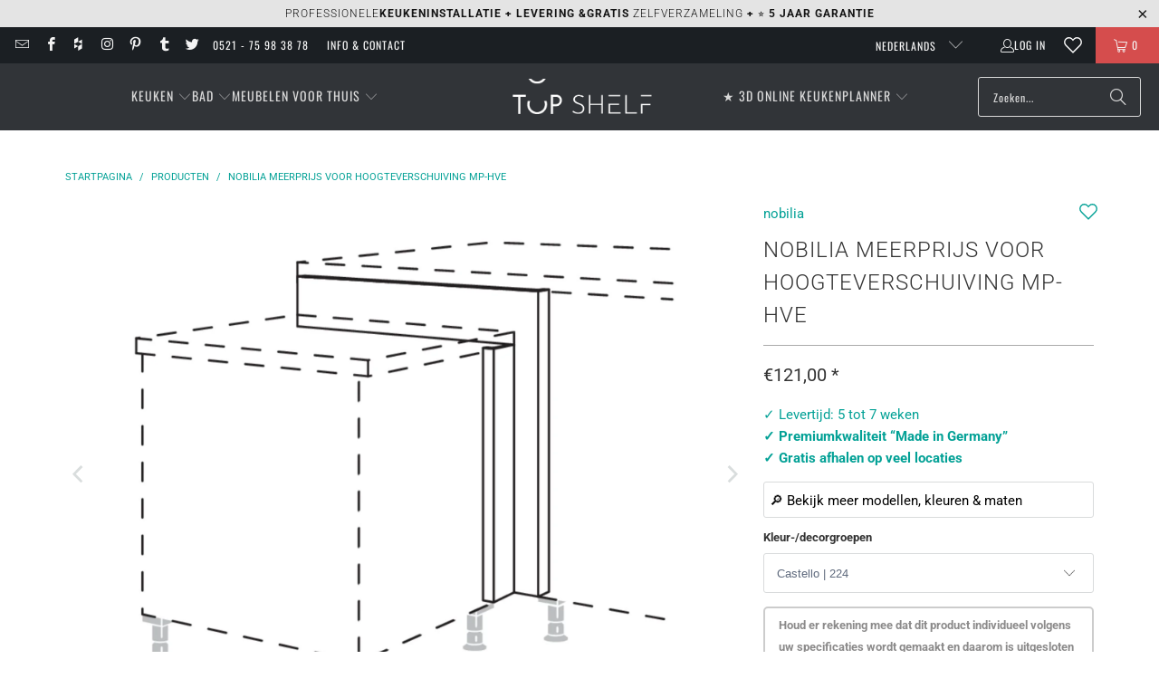

--- FILE ---
content_type: text/html; charset=utf-8
request_url: https://top-shelf.de/nl/products/nobilia-mehrpreis-fur-hohenversatz-mp-hve
body_size: 74166
content:





 <!DOCTYPE html>
<html class="no-js no-touch" lang="nl"> <head>
<script>
  	window._usfGetProductDescription = 1;
	window.Store = window.Store || {};
    window.Store.id = 8336801882;
</script> <meta charset="utf-8">
	<!-- Google Tag Manager -->
	<script>(function(w,d,s,l,i){w[l]=w[l]||[];w[l].push({'gtm.start':
	new Date().getTime(),event:'gtm.js'});var f=d.getElementsByTagName(s)[0],
	j=d.createElement(s),dl=l!='dataLayer'?'&l='+l:'';j.defer=true;j.src=
	'https://www.googletagmanager.com/gtm.js?id='+i+dl;f.parentNode.insertBefore(j,f);
	})(window,document,'script','dataLayer','GTM-5FMBGDB');</script>
	<!-- End Google Tag Manager --> <meta http-equiv="cleartype" content="on"> <meta name="robots" content="index,follow"> <!-- Mobile Specific Metas --> <meta name="HandheldFriendly" content="True"> <meta name="MobileOptimized" content="320"> <meta name="viewport" content="width=device-width,initial-scale=1"> <meta name="theme-color" content="#ffffff">
	<meta name="msvalidate.01" content="8CFB551E303CD696BA1E919807F700DB" />
  	<meta name="p:domain_verify" content="18f4926cfdb9648f02b699a4271e11e4"/> <title>
      nobilia meerprijs voor hoogteverschuiving MP-HVE   - TOP-SHELF.de</title> <meta name="description" content="Meerprijs voor hoogteverschuiving Hoogteverschuiving bij hoekkastoplossingen en onderkast-passstukken van 864 mm naar 720 mm corpushoogte Programma&#39;s: Gelieve aanslag op te geven! Aanslagzijde bij onderkast-passstukken is 864 mm hoog Niet leverbaar voor greeplijst 240 / 430"/> <!-- Preconnect Domains --> <link rel="preconnect" href="https://fonts.shopifycdn.com" /> <link rel="preconnect" href="https://cdn.shopify.com" /> <link rel="preconnect" href="https://v.shopify.com" /> <link rel="preconnect" href="https://cdn.shopifycloud.com" /> <link rel="preconnect" href="https://monorail-edge.shopifysvc.com"> <link rel="preconnect" href="https://node1.itoris.com"> <link rel="preconnect" href="https://cdn.jsdelivr.net"> <!-- fallback for browsers that don't support preconnect --> <link rel="dns-prefetch" href="https://fonts.shopifycdn.com" /> <link rel="dns-prefetch" href="https://cdn.shopify.com" /> <link rel="dns-prefetch" href="https://v.shopify.com" /> <link rel="dns-prefetch" href="https://cdn.shopifycloud.com" /> <link rel="dns-prefetch" href="https://monorail-edge.shopifysvc.com"> <link rel="dns-prefetch" href="https://node1.itoris.com"> <link rel="dns-prefetch" href="https://cdn.jsdelivr.net"> <!-- Preload Assets --> <link rel="preload" href="//top-shelf.de/cdn/shop/t/35/assets/jquery3.3.1.min.js?v=61395414644828968241715537548" as="script"> <link rel="preload" href="//top-shelf.de/cdn/shop/t/35/assets/fancybox.css?v=19278034316635137701691599220" as="style"> <link rel="preload" href="//top-shelf.de/cdn/shop/t/35/assets/styles.css?v=160960758814775129331768235197" as="style"> <link rel="preload" href="//top-shelf.de/cdn/shop/t/35/assets/jquery.min.js?v=81049236547974671631715539575" as="script"> <link rel="preload" href="//top-shelf.de/cdn/shop/t/35/assets/vendors.js?v=104423313154342201761716473704" as="script"> <link rel="preload" href="//top-shelf.de/cdn/shop/t/35/assets/sections.js?v=74926992116413141571728986730" as="script"> <link rel="preload" href="//top-shelf.de/cdn/shop/t/35/assets/utilities.js?v=142119078874489612641691599240" as="script"> <link rel="preload" href="//top-shelf.de/cdn/shop/t/35/assets/app.js?v=72357260589120880331728984089" as="script"> <!-- Stylesheet for Fancybox library --> <link href="//top-shelf.de/cdn/shop/t/35/assets/fancybox.css?v=19278034316635137701691599220" rel="stylesheet" type="text/css" media="all" /> <!-- Stylesheets for Turbo --> <link href="//top-shelf.de/cdn/shop/t/35/assets/styles.css?v=160960758814775129331768235197" rel="stylesheet" type="text/css" media="all" /> <script>
      window.lazySizesConfig = window.lazySizesConfig || {};

      lazySizesConfig.expand = 300;
      lazySizesConfig.loadHidden = false;

      /*! lazysizes - v5.2.2 - bgset plugin */
      !function(e,t){var a=function(){t(e.lazySizes),e.removeEventListener("lazyunveilread",a,!0)};t=t.bind(null,e,e.document),"object"==typeof module&&module.exports?t(require("lazysizes")):"function"==typeof define&&define.amd?define(["lazysizes"],t):e.lazySizes?a():e.addEventListener("lazyunveilread",a,!0)}(window,function(e,z,g){"use strict";var c,y,b,f,i,s,n,v,m;e.addEventListener&&(c=g.cfg,y=/\s+/g,b=/\s*\|\s+|\s+\|\s*/g,f=/^(.+?)(?:\s+\[\s*(.+?)\s*\])(?:\s+\[\s*(.+?)\s*\])?$/,i=/^\s*\(*\s*type\s*:\s*(.+?)\s*\)*\s*$/,s=/\(|\)|'/,n={contain:1,cover:1},v=function(e,t){var a;t&&((a=t.match(i))&&a[1]?e.setAttribute("type",a[1]):e.setAttribute("media",c.customMedia[t]||t))},m=function(e){var t,a,i,r;e.target._lazybgset&&(a=(t=e.target)._lazybgset,(i=t.currentSrc||t.src)&&((r=g.fire(a,"bgsetproxy",{src:i,useSrc:s.test(i)?JSON.stringify(i):i})).defaultPrevented||(a.style.backgroundImage="url("+r.detail.useSrc+")")),t._lazybgsetLoading&&(g.fire(a,"_lazyloaded",{},!1,!0),delete t._lazybgsetLoading))},addEventListener("lazybeforeunveil",function(e){var t,a,i,r,s,n,l,d,o,u;!e.defaultPrevented&&(t=e.target.getAttribute("data-bgset"))&&(o=e.target,(u=z.createElement("img")).alt="",u._lazybgsetLoading=!0,e.detail.firesLoad=!0,a=t,i=o,r=u,s=z.createElement("picture"),n=i.getAttribute(c.sizesAttr),l=i.getAttribute("data-ratio"),d=i.getAttribute("data-optimumx"),i._lazybgset&&i._lazybgset.parentNode==i&&i.removeChild(i._lazybgset),Object.defineProperty(r,"_lazybgset",{value:i,writable:!0}),Object.defineProperty(i,"_lazybgset",{value:s,writable:!0}),a=a.replace(y," ").split(b),s.style.display="none",r.className=c.lazyClass,1!=a.length||n||(n="auto"),a.forEach(function(e){var t,a=z.createElement("source");n&&"auto"!=n&&a.setAttribute("sizes",n),(t=e.match(f))?(a.setAttribute(c.srcsetAttr,t[1]),v(a,t[2]),v(a,t[3])):a.setAttribute(c.srcsetAttr,e),s.appendChild(a)}),n&&(r.setAttribute(c.sizesAttr,n),i.removeAttribute(c.sizesAttr),i.removeAttribute("sizes")),d&&r.setAttribute("data-optimumx",d),l&&r.setAttribute("data-ratio",l),s.appendChild(r),i.appendChild(s),setTimeout(function(){g.loader.unveil(u),g.rAF(function(){g.fire(u,"_lazyloaded",{},!0,!0),u.complete&&m({target:u})})}))}),z.addEventListener("load",m,!0),e.addEventListener("lazybeforesizes",function(e){var t,a,i,r;e.detail.instance==g&&e.target._lazybgset&&e.detail.dataAttr&&(t=e.target._lazybgset,i=t,r=(getComputedStyle(i)||{getPropertyValue:function(){}}).getPropertyValue("background-size"),!n[r]&&n[i.style.backgroundSize]&&(r=i.style.backgroundSize),n[a=r]&&(e.target._lazysizesParentFit=a,g.rAF(function(){e.target.setAttribute("data-parent-fit",a),e.target._lazysizesParentFit&&delete e.target._lazysizesParentFit})))},!0),z.documentElement.addEventListener("lazybeforesizes",function(e){var t,a;!e.defaultPrevented&&e.target._lazybgset&&e.detail.instance==g&&(e.detail.width=(t=e.target._lazybgset,a=g.gW(t,t.parentNode),(!t._lazysizesWidth||a>t._lazysizesWidth)&&(t._lazysizesWidth=a),t._lazysizesWidth))}))});

      /*! lazysizes - v5.2.2 */
      !function(e){var t=function(u,D,f){"use strict";var k,H;if(function(){var e;var t={lazyClass:"lazyload",loadedClass:"lazyloaded",loadingClass:"lazyloading",preloadClass:"lazypreload",errorClass:"lazyerror",autosizesClass:"lazyautosizes",srcAttr:"data-src",srcsetAttr:"data-srcset",sizesAttr:"data-sizes",minSize:40,customMedia:{},init:true,expFactor:1.5,hFac:.8,loadMode:2,loadHidden:true,ricTimeout:0,throttleDelay:125};H=u.lazySizesConfig||u.lazysizesConfig||{};for(e in t){if(!(e in H)){H[e]=t[e]}}}(),!D||!D.getElementsByClassName){return{init:function(){},cfg:H,noSupport:true}}var O=D.documentElement,a=u.HTMLPictureElement,P="addEventListener",$="getAttribute",q=u[P].bind(u),I=u.setTimeout,U=u.requestAnimationFrame||I,l=u.requestIdleCallback,j=/^picture$/i,r=["load","error","lazyincluded","_lazyloaded"],i={},G=Array.prototype.forEach,J=function(e,t){if(!i[t]){i[t]=new RegExp("(\\s|^)"+t+"(\\s|$)")}return i[t].test(e[$]("class")||"")&&i[t]},K=function(e,t){if(!J(e,t)){e.setAttribute("class",(e[$]("class")||"").trim()+" "+t)}},Q=function(e,t){var i;if(i=J(e,t)){e.setAttribute("class",(e[$]("class")||"").replace(i," "))}},V=function(t,i,e){var a=e?P:"removeEventListener";if(e){V(t,i)}r.forEach(function(e){t[a](e,i)})},X=function(e,t,i,a,r){var n=D.createEvent("Event");if(!i){i={}}i.instance=k;n.initEvent(t,!a,!r);n.detail=i;e.dispatchEvent(n);return n},Y=function(e,t){var i;if(!a&&(i=u.picturefill||H.pf)){if(t&&t.src&&!e[$]("srcset")){e.setAttribute("srcset",t.src)}i({reevaluate:true,elements:[e]})}else if(t&&t.src){e.src=t.src}},Z=function(e,t){return(getComputedStyle(e,null)||{})[t]},s=function(e,t,i){i=i||e.offsetWidth;while(i<H.minSize&&t&&!e._lazysizesWidth){i=t.offsetWidth;t=t.parentNode}return i},ee=function(){var i,a;var t=[];var r=[];var n=t;var s=function(){var e=n;n=t.length?r:t;i=true;a=false;while(e.length){e.shift()()}i=false};var e=function(e,t){if(i&&!t){e.apply(this,arguments)}else{n.push(e);if(!a){a=true;(D.hidden?I:U)(s)}}};e._lsFlush=s;return e}(),te=function(i,e){return e?function(){ee(i)}:function(){var e=this;var t=arguments;ee(function(){i.apply(e,t)})}},ie=function(e){var i;var a=0;var r=H.throttleDelay;var n=H.ricTimeout;var t=function(){i=false;a=f.now();e()};var s=l&&n>49?function(){l(t,{timeout:n});if(n!==H.ricTimeout){n=H.ricTimeout}}:te(function(){I(t)},true);return function(e){var t;if(e=e===true){n=33}if(i){return}i=true;t=r-(f.now()-a);if(t<0){t=0}if(e||t<9){s()}else{I(s,t)}}},ae=function(e){var t,i;var a=99;var r=function(){t=null;e()};var n=function(){var e=f.now()-i;if(e<a){I(n,a-e)}else{(l||r)(r)}};return function(){i=f.now();if(!t){t=I(n,a)}}},e=function(){var v,m,c,h,e;var y,z,g,p,C,b,A;var n=/^img$/i;var d=/^iframe$/i;var E="onscroll"in u&&!/(gle|ing)bot/.test(navigator.userAgent);var _=0;var w=0;var N=0;var M=-1;var x=function(e){N--;if(!e||N<0||!e.target){N=0}};var W=function(e){if(A==null){A=Z(D.body,"visibility")=="hidden"}return A||!(Z(e.parentNode,"visibility")=="hidden"&&Z(e,"visibility")=="hidden")};var S=function(e,t){var i;var a=e;var r=W(e);g-=t;b+=t;p-=t;C+=t;while(r&&(a=a.offsetParent)&&a!=D.body&&a!=O){r=(Z(a,"opacity")||1)>0;if(r&&Z(a,"overflow")!="visible"){i=a.getBoundingClientRect();r=C>i.left&&p<i.right&&b>i.top-1&&g<i.bottom+1}}return r};var t=function(){var e,t,i,a,r,n,s,l,o,u,f,c;var d=k.elements;if((h=H.loadMode)&&N<8&&(e=d.length)){t=0;M++;for(;t<e;t++){if(!d[t]||d[t]._lazyRace){continue}if(!E||k.prematureUnveil&&k.prematureUnveil(d[t])){R(d[t]);continue}if(!(l=d[t][$]("data-expand"))||!(n=l*1)){n=w}if(!u){u=!H.expand||H.expand<1?O.clientHeight>500&&O.clientWidth>500?500:370:H.expand;k._defEx=u;f=u*H.expFactor;c=H.hFac;A=null;if(w<f&&N<1&&M>2&&h>2&&!D.hidden){w=f;M=0}else if(h>1&&M>1&&N<6){w=u}else{w=_}}if(o!==n){y=innerWidth+n*c;z=innerHeight+n;s=n*-1;o=n}i=d[t].getBoundingClientRect();if((b=i.bottom)>=s&&(g=i.top)<=z&&(C=i.right)>=s*c&&(p=i.left)<=y&&(b||C||p||g)&&(H.loadHidden||W(d[t]))&&(m&&N<3&&!l&&(h<3||M<4)||S(d[t],n))){R(d[t]);r=true;if(N>9){break}}else if(!r&&m&&!a&&N<4&&M<4&&h>2&&(v[0]||H.preloadAfterLoad)&&(v[0]||!l&&(b||C||p||g||d[t][$](H.sizesAttr)!="auto"))){a=v[0]||d[t]}}if(a&&!r){R(a)}}};var i=ie(t);var B=function(e){var t=e.target;if(t._lazyCache){delete t._lazyCache;return}x(e);K(t,H.loadedClass);Q(t,H.loadingClass);V(t,L);X(t,"lazyloaded")};var a=te(B);var L=function(e){a({target:e.target})};var T=function(t,i){try{t.contentWindow.location.replace(i)}catch(e){t.src=i}};var F=function(e){var t;var i=e[$](H.srcsetAttr);if(t=H.customMedia[e[$]("data-media")||e[$]("media")]){e.setAttribute("media",t)}if(i){e.setAttribute("srcset",i)}};var s=te(function(t,e,i,a,r){var n,s,l,o,u,f;if(!(u=X(t,"lazybeforeunveil",e)).defaultPrevented){if(a){if(i){K(t,H.autosizesClass)}else{t.setAttribute("sizes",a)}}s=t[$](H.srcsetAttr);n=t[$](H.srcAttr);if(r){l=t.parentNode;o=l&&j.test(l.nodeName||"")}f=e.firesLoad||"src"in t&&(s||n||o);u={target:t};K(t,H.loadingClass);if(f){clearTimeout(c);c=I(x,2500);V(t,L,true)}if(o){G.call(l.getElementsByTagName("source"),F)}if(s){t.setAttribute("srcset",s)}else if(n&&!o){if(d.test(t.nodeName)){T(t,n)}else{t.src=n}}if(r&&(s||o)){Y(t,{src:n})}}if(t._lazyRace){delete t._lazyRace}Q(t,H.lazyClass);ee(function(){var e=t.complete&&t.naturalWidth>1;if(!f||e){if(e){K(t,"ls-is-cached")}B(u);t._lazyCache=true;I(function(){if("_lazyCache"in t){delete t._lazyCache}},9)}if(t.loading=="lazy"){N--}},true)});var R=function(e){if(e._lazyRace){return}var t;var i=n.test(e.nodeName);var a=i&&(e[$](H.sizesAttr)||e[$]("sizes"));var r=a=="auto";if((r||!m)&&i&&(e[$]("src")||e.srcset)&&!e.complete&&!J(e,H.errorClass)&&J(e,H.lazyClass)){return}t=X(e,"lazyunveilread").detail;if(r){re.updateElem(e,true,e.offsetWidth)}e._lazyRace=true;N++;s(e,t,r,a,i)};var r=ae(function(){H.loadMode=3;i()});var l=function(){if(H.loadMode==3){H.loadMode=2}r()};var o=function(){if(m){return}if(f.now()-e<999){I(o,999);return}m=true;H.loadMode=3;i();q("scroll",l,true)};return{_:function(){e=f.now();k.elements=D.getElementsByClassName(H.lazyClass);v=D.getElementsByClassName(H.lazyClass+" "+H.preloadClass);q("scroll",i,true);q("resize",i,true);q("pageshow",function(e){if(e.persisted){var t=D.querySelectorAll("."+H.loadingClass);if(t.length&&t.forEach){U(function(){t.forEach(function(e){if(e.complete){R(e)}})})}}});if(u.MutationObserver){new MutationObserver(i).observe(O,{childList:true,subtree:true,attributes:true})}else{O[P]("DOMNodeInserted",i,true);O[P]("DOMAttrModified",i,true);setInterval(i,999)}q("hashchange",i,true);["focus","mouseover","click","load","transitionend","animationend"].forEach(function(e){D[P](e,i,true)});if(/d$|^c/.test(D.readyState)){o()}else{q("load",o);D[P]("DOMContentLoaded",i);I(o,2e4)}if(k.elements.length){t();ee._lsFlush()}else{i()}},checkElems:i,unveil:R,_aLSL:l}}(),re=function(){var i;var n=te(function(e,t,i,a){var r,n,s;e._lazysizesWidth=a;a+="px";e.setAttribute("sizes",a);if(j.test(t.nodeName||"")){r=t.getElementsByTagName("source");for(n=0,s=r.length;n<s;n++){r[n].setAttribute("sizes",a)}}if(!i.detail.dataAttr){Y(e,i.detail)}});var a=function(e,t,i){var a;var r=e.parentNode;if(r){i=s(e,r,i);a=X(e,"lazybeforesizes",{width:i,dataAttr:!!t});if(!a.defaultPrevented){i=a.detail.width;if(i&&i!==e._lazysizesWidth){n(e,r,a,i)}}}};var e=function(){var e;var t=i.length;if(t){e=0;for(;e<t;e++){a(i[e])}}};var t=ae(e);return{_:function(){i=D.getElementsByClassName(H.autosizesClass);q("resize",t)},checkElems:t,updateElem:a}}(),t=function(){if(!t.i&&D.getElementsByClassName){t.i=true;re._();e._()}};return I(function(){H.init&&t()}),k={cfg:H,autoSizer:re,loader:e,init:t,uP:Y,aC:K,rC:Q,hC:J,fire:X,gW:s,rAF:ee}}(e,e.document,Date);e.lazySizes=t,"object"==typeof module&&module.exports&&(module.exports=t)}("undefined"!=typeof window?window:{});</script> <!-- Icons --> <link rel="shortcut icon" type="image/x-icon" href="//top-shelf.de/cdn/shop/files/favicon_48x48_3d502c8e-d3ab-474b-9fe3-0f5ee461c5ac_180x180.gif?v=1613685515"> <link rel="apple-touch-icon" href="//top-shelf.de/cdn/shop/files/favicon_48x48_3d502c8e-d3ab-474b-9fe3-0f5ee461c5ac_180x180.gif?v=1613685515"/> <link rel="apple-touch-icon" sizes="57x57" href="//top-shelf.de/cdn/shop/files/favicon_48x48_3d502c8e-d3ab-474b-9fe3-0f5ee461c5ac_57x57.gif?v=1613685515"/> <link rel="apple-touch-icon" sizes="60x60" href="//top-shelf.de/cdn/shop/files/favicon_48x48_3d502c8e-d3ab-474b-9fe3-0f5ee461c5ac_60x60.gif?v=1613685515"/> <link rel="apple-touch-icon" sizes="72x72" href="//top-shelf.de/cdn/shop/files/favicon_48x48_3d502c8e-d3ab-474b-9fe3-0f5ee461c5ac_72x72.gif?v=1613685515"/> <link rel="apple-touch-icon" sizes="76x76" href="//top-shelf.de/cdn/shop/files/favicon_48x48_3d502c8e-d3ab-474b-9fe3-0f5ee461c5ac_76x76.gif?v=1613685515"/> <link rel="apple-touch-icon" sizes="114x114" href="//top-shelf.de/cdn/shop/files/favicon_48x48_3d502c8e-d3ab-474b-9fe3-0f5ee461c5ac_114x114.gif?v=1613685515"/> <link rel="apple-touch-icon" sizes="180x180" href="//top-shelf.de/cdn/shop/files/favicon_48x48_3d502c8e-d3ab-474b-9fe3-0f5ee461c5ac_180x180.gif?v=1613685515"/> <link rel="apple-touch-icon" sizes="228x228" href="//top-shelf.de/cdn/shop/files/favicon_48x48_3d502c8e-d3ab-474b-9fe3-0f5ee461c5ac_228x228.gif?v=1613685515"/> <link rel="canonical" href="https://top-shelf.de/nl/products/nobilia-mehrpreis-fur-hohenversatz-mp-hve"/> <script src="//top-shelf.de/cdn/shop/t/35/assets/jquery3.3.1.min.js?v=61395414644828968241715537548" defer></script> <script src="//top-shelf.de/cdn/shop/t/35/assets/jquery.min.js?v=81049236547974671631715539575" defer></script> <script>
      window.PXUTheme = window.PXUTheme || {};
      window.PXUTheme.version = '9.1.0';
      window.PXUTheme.name = 'Turbo';</script>
    
    
<template id="price-ui">
<span class="price " data-price></span><span class="compare-at-price" data-compare-at-price></span><span class="unit-pricing" data-unit-pricing>


</span></template> <template id="price-ui-badge">
<div class="price-ui-badge__sticker price-ui-badge__sticker--"> <span class="price-ui-badge__sticker-text" data-badge></span></div></template> <template id="price-ui__price">
<span class="money" data-price></span></template> <template id="price-ui__price-range">
<span class="price-min" data-price-min><span class="money" data-price></span></span> - 
<span class="price-max" data-price-max><span class="money" data-price></span></span></template> <template id="price-ui__unit-pricing">
<span class="unit-quantity" data-unit-quantity></span> | 
<span class="unit-price" data-unit-price><span class="money" data-price></span></span> / 
<span class="unit-measurement" data-unit-measurement></span></template> <template id="price-ui-badge__percent-savings-range">Bewaar tot 
<span data-price-percent></span>%</template> <template id="price-ui-badge__percent-savings">Opslaan op computer 
<span data-price-percent></span>%</template> <template id="price-ui-badge__price-savings-range">Bewaar tot 
<span class="money" data-price></span></template> <template id="price-ui-badge__price-savings">Opslaan op computer 
<span class="money" data-price></span></template> <template id="price-ui-badge__on-sale">verkoop</template> <template id="price-ui-badge__sold-out">Uitverkocht</template> <template id="price-ui-badge__in-stock">Op voorraad</template> <script>
      
window.PXUTheme = window.PXUTheme || {};


window.PXUTheme.theme_settings = {};
window.PXUTheme.currency = {};
window.PXUTheme.routes = window.PXUTheme.routes || {};


window.PXUTheme.theme_settings.display_tos_checkbox = false;
window.PXUTheme.theme_settings.go_to_checkout = true;
window.PXUTheme.theme_settings.cart_action = "ajax";
window.PXUTheme.theme_settings.cart_shipping_calculator = true;


window.PXUTheme.theme_settings.collection_swatches = false;
window.PXUTheme.theme_settings.collection_secondary_image = true;


window.PXUTheme.currency.show_multiple_currencies = false;
window.PXUTheme.currency.shop_currency = "EUR";
window.PXUTheme.currency.default_currency = "EUR";
window.PXUTheme.currency.display_format = "money_format";
window.PXUTheme.currency.money_format = "€{{amount_with_comma_separator}}";
window.PXUTheme.currency.money_format_no_currency = "€{{amount_with_comma_separator}}";
window.PXUTheme.currency.money_format_currency = "€{{amount_with_comma_separator}} EUR";
window.PXUTheme.currency.native_multi_currency = false;
window.PXUTheme.currency.iso_code = "EUR";
window.PXUTheme.currency.symbol = "€";


window.PXUTheme.theme_settings.display_inventory_left = false;
window.PXUTheme.theme_settings.inventory_threshold = 10;
window.PXUTheme.theme_settings.limit_quantity = false;


window.PXUTheme.theme_settings.menu_position = "inline";


window.PXUTheme.theme_settings.newsletter_popup = false;
window.PXUTheme.theme_settings.newsletter_popup_days = "7";
window.PXUTheme.theme_settings.newsletter_popup_mobile = false;
window.PXUTheme.theme_settings.newsletter_popup_seconds = 10;


window.PXUTheme.theme_settings.pagination_type = "basic_pagination";


window.PXUTheme.theme_settings.enable_shopify_collection_badges = false;
window.PXUTheme.theme_settings.quick_shop_thumbnail_position = "bottom-thumbnails";
window.PXUTheme.theme_settings.product_form_style = "select";
window.PXUTheme.theme_settings.sale_banner_enabled = false;
window.PXUTheme.theme_settings.display_savings = true;
window.PXUTheme.theme_settings.display_sold_out_price = true;
window.PXUTheme.theme_settings.free_text = "Gratis";
window.PXUTheme.theme_settings.video_looping = false;
window.PXUTheme.theme_settings.quick_shop_style = "inline";
window.PXUTheme.theme_settings.hover_enabled = false;


window.PXUTheme.routes.cart_url = "/nl/cart";
window.PXUTheme.routes.root_url = "/nl";
window.PXUTheme.routes.search_url = "/nl/search";
window.PXUTheme.routes.all_products_collection_url = "/nl/collections/all";
window.PXUTheme.routes.product_recommendations_url = "/nl/recommendations/products";
window.PXUTheme.routes.predictive_search_url = "/nl/search/suggest";


window.PXUTheme.theme_settings.image_loading_style = "blur-up";


window.PXUTheme.theme_settings.enable_autocomplete = false;


window.PXUTheme.theme_settings.page_dots_enabled = true;
window.PXUTheme.theme_settings.slideshow_arrow_size = "light";


window.PXUTheme.theme_settings.quick_shop_enabled = false;


window.PXUTheme.translation = {};


window.PXUTheme.translation.agree_to_terms_warning = "Bij het afrekenen moet u akkoord gaan met de algemene voorwaarden.";
window.PXUTheme.translation.one_item_left = "Artikelen zijn gebleven";
window.PXUTheme.translation.items_left_text = "Artikelen zijn gebleven";
window.PXUTheme.translation.cart_savings_text = "Totale besparingen";
window.PXUTheme.translation.cart_discount_text = "Korting";
window.PXUTheme.translation.cart_subtotal_text = "Subtotaal";
window.PXUTheme.translation.cart_remove_text = "VERWIJDERD";
window.PXUTheme.translation.cart_free_text = "Gratis";


window.PXUTheme.translation.newsletter_success_text = "Bedankt dat je lid bent geworden van onze mailinglijst!";


window.PXUTheme.translation.notify_email = "Vul je e-mailadres in...";
window.PXUTheme.translation.notify_email_value = "Translation missing: nl.contact.fields.email";
window.PXUTheme.translation.notify_email_send = "Van jou";
window.PXUTheme.translation.notify_message_first = "Laat het mij weten als";
window.PXUTheme.translation.notify_message_last = "is beschikbaar -";
window.PXUTheme.translation.notify_success_text = "Bedankt! Wij laten het u weten zodra het product beschikbaar is!";


window.PXUTheme.translation.add_to_cart = "Voeg toe aan winkelkar";
window.PXUTheme.translation.coming_soon_text = "Komt eraan";
window.PXUTheme.translation.sold_out_text = "Uitverkocht";
window.PXUTheme.translation.sale_text = "Verkoop";
window.PXUTheme.translation.savings_text = "Je bespaart";
window.PXUTheme.translation.from_text = "ab";
window.PXUTheme.translation.new_text = "Of";
window.PXUTheme.translation.pre_order_text = "voorafgaande bestelling";
window.PXUTheme.translation.unavailable_text = "Niet beschikbaar";


window.PXUTheme.translation.all_results = "Toon alle resultaten";
window.PXUTheme.translation.no_results = "Geen resultaten gevonden.";


window.PXUTheme.media_queries = {};
window.PXUTheme.media_queries.small = window.matchMedia( "(max-width: 480px)" );
window.PXUTheme.media_queries.medium = window.matchMedia( "(max-width: 798px)" );
window.PXUTheme.media_queries.large = window.matchMedia( "(min-width: 799px)" );
window.PXUTheme.media_queries.larger = window.matchMedia( "(min-width: 960px)" );
window.PXUTheme.media_queries.xlarge = window.matchMedia( "(min-width: 1200px)" );
window.PXUTheme.media_queries.ie10 = window.matchMedia( "all and (-ms-high-contrast: none), (-ms-high-contrast: active)" );
window.PXUTheme.media_queries.tablet = window.matchMedia( "only screen and (min-width: 799px) and (max-width: 1024px)" );
window.PXUTheme.media_queries.mobile_and_tablet = window.matchMedia( "(max-width: 1024px)" );</script> <script src="//top-shelf.de/cdn/shop/t/35/assets/vendors.js?v=104423313154342201761716473704" defer></script> <script src="//top-shelf.de/cdn/shop/t/35/assets/sections.js?v=74926992116413141571728986730" defer></script> <script src="//top-shelf.de/cdn/shop/t/35/assets/utilities.js?v=142119078874489612641691599240" defer></script> <script src="//top-shelf.de/cdn/shop/t/35/assets/app.js?v=72357260589120880331728984089" defer></script> <script></script> <script>window.performance && window.performance.mark && window.performance.mark('shopify.content_for_header.start');</script><meta name="google-site-verification" content="EBeLjVjFUzVah68unsxb7H5MFjDgRhPdmvFC-1JJ034">
<meta id="shopify-digital-wallet" name="shopify-digital-wallet" content="/8336801882/digital_wallets/dialog">
<meta name="shopify-checkout-api-token" content="e63dd99a1d4738496c7ab6607379562a">
<meta id="in-context-paypal-metadata" data-shop-id="8336801882" data-venmo-supported="false" data-environment="production" data-locale="nl_NL" data-paypal-v4="true" data-currency="EUR">
<link rel="alternate" hreflang="x-default" href="https://top-shelf.de/products/nobilia-mehrpreis-fur-hohenversatz-mp-hve">
<link rel="alternate" hreflang="de" href="https://top-shelf.de/products/nobilia-mehrpreis-fur-hohenversatz-mp-hve">
<link rel="alternate" hreflang="en" href="https://top-shelf.de/en/products/nobilia-mehrpreis-fur-hohenversatz-mp-hve">
<link rel="alternate" hreflang="fr" href="https://top-shelf.de/fr/products/nobilia-mehrpreis-fur-hohenversatz-mp-hve">
<link rel="alternate" hreflang="nl" href="https://top-shelf.de/nl/products/nobilia-mehrpreis-fur-hohenversatz-mp-hve">
<link rel="alternate" hreflang="es" href="https://top-shelf.de/es/products/nobilia-mehrpreis-fur-hohenversatz-mp-hve">
<link rel="alternate" type="application/json+oembed" href="https://top-shelf.de/nl/products/nobilia-mehrpreis-fur-hohenversatz-mp-hve.oembed">
<script async="async" src="/checkouts/internal/preloads.js?locale=nl-DE"></script>
<link rel="preconnect" href="https://shop.app" crossorigin="anonymous">
<script async="async" src="https://shop.app/checkouts/internal/preloads.js?locale=nl-DE&shop_id=8336801882" crossorigin="anonymous"></script>
<script id="apple-pay-shop-capabilities" type="application/json">{"shopId":8336801882,"countryCode":"DE","currencyCode":"EUR","merchantCapabilities":["supports3DS"],"merchantId":"gid:\/\/shopify\/Shop\/8336801882","merchantName":"TOP-SHELF.de","requiredBillingContactFields":["postalAddress","email","phone"],"requiredShippingContactFields":["postalAddress","email","phone"],"shippingType":"shipping","supportedNetworks":["visa","maestro","masterCard","amex"],"total":{"type":"pending","label":"TOP-SHELF.de","amount":"1.00"},"shopifyPaymentsEnabled":true,"supportsSubscriptions":true}</script>
<script id="shopify-features" type="application/json">{"accessToken":"e63dd99a1d4738496c7ab6607379562a","betas":["rich-media-storefront-analytics"],"domain":"top-shelf.de","predictiveSearch":true,"shopId":8336801882,"locale":"nl"}</script>
<script>var Shopify = Shopify || {};
Shopify.shop = "top-shelf-de.myshopify.com";
Shopify.locale = "nl";
Shopify.currency = {"active":"EUR","rate":"1.0"};
Shopify.country = "DE";
Shopify.theme = {"name":"Turbo 9.1 (9.8.2023)","id":143953330440,"schema_name":"Turbo","schema_version":"9.1.0","theme_store_id":null,"role":"main"};
Shopify.theme.handle = "null";
Shopify.theme.style = {"id":null,"handle":null};
Shopify.cdnHost = "top-shelf.de/cdn";
Shopify.routes = Shopify.routes || {};
Shopify.routes.root = "/nl/";</script>
<script type="module">!function(o){(o.Shopify=o.Shopify||{}).modules=!0}(window);</script>
<script>!function(o){function n(){var o=[];function n(){o.push(Array.prototype.slice.apply(arguments))}return n.q=o,n}var t=o.Shopify=o.Shopify||{};t.loadFeatures=n(),t.autoloadFeatures=n()}(window);</script>
<script>
  window.ShopifyPay = window.ShopifyPay || {};
  window.ShopifyPay.apiHost = "shop.app\/pay";
  window.ShopifyPay.redirectState = null;
</script>
<script id="shop-js-analytics" type="application/json">{"pageType":"product"}</script>
<script defer="defer" async type="module" src="//top-shelf.de/cdn/shopifycloud/shop-js/modules/v2/client.init-shop-cart-sync_BHF27ruw.nl.esm.js"></script>
<script defer="defer" async type="module" src="//top-shelf.de/cdn/shopifycloud/shop-js/modules/v2/chunk.common_Dwaf6e9K.esm.js"></script>
<script type="module">
  await import("//top-shelf.de/cdn/shopifycloud/shop-js/modules/v2/client.init-shop-cart-sync_BHF27ruw.nl.esm.js");
await import("//top-shelf.de/cdn/shopifycloud/shop-js/modules/v2/chunk.common_Dwaf6e9K.esm.js");

  window.Shopify.SignInWithShop?.initShopCartSync?.({"fedCMEnabled":true,"windoidEnabled":true});

</script>
<script>
  window.Shopify = window.Shopify || {};
  if (!window.Shopify.featureAssets) window.Shopify.featureAssets = {};
  window.Shopify.featureAssets['shop-js'] = {"shop-cart-sync":["modules/v2/client.shop-cart-sync_CzejhlBD.nl.esm.js","modules/v2/chunk.common_Dwaf6e9K.esm.js"],"init-fed-cm":["modules/v2/client.init-fed-cm_C5dJsxJP.nl.esm.js","modules/v2/chunk.common_Dwaf6e9K.esm.js"],"shop-button":["modules/v2/client.shop-button_BIUGoX0f.nl.esm.js","modules/v2/chunk.common_Dwaf6e9K.esm.js"],"shop-cash-offers":["modules/v2/client.shop-cash-offers_CAxWVAMP.nl.esm.js","modules/v2/chunk.common_Dwaf6e9K.esm.js","modules/v2/chunk.modal_DPs9tt6r.esm.js"],"init-windoid":["modules/v2/client.init-windoid_D42eFYuP.nl.esm.js","modules/v2/chunk.common_Dwaf6e9K.esm.js"],"shop-toast-manager":["modules/v2/client.shop-toast-manager_CHrVQ4LF.nl.esm.js","modules/v2/chunk.common_Dwaf6e9K.esm.js"],"init-shop-email-lookup-coordinator":["modules/v2/client.init-shop-email-lookup-coordinator_BJ7DGpMB.nl.esm.js","modules/v2/chunk.common_Dwaf6e9K.esm.js"],"init-shop-cart-sync":["modules/v2/client.init-shop-cart-sync_BHF27ruw.nl.esm.js","modules/v2/chunk.common_Dwaf6e9K.esm.js"],"avatar":["modules/v2/client.avatar_BTnouDA3.nl.esm.js"],"pay-button":["modules/v2/client.pay-button_Bt0UM1g1.nl.esm.js","modules/v2/chunk.common_Dwaf6e9K.esm.js"],"init-customer-accounts":["modules/v2/client.init-customer-accounts_CPXMEhMZ.nl.esm.js","modules/v2/client.shop-login-button_BJd_2wNZ.nl.esm.js","modules/v2/chunk.common_Dwaf6e9K.esm.js","modules/v2/chunk.modal_DPs9tt6r.esm.js"],"init-shop-for-new-customer-accounts":["modules/v2/client.init-shop-for-new-customer-accounts_DzP6QY8i.nl.esm.js","modules/v2/client.shop-login-button_BJd_2wNZ.nl.esm.js","modules/v2/chunk.common_Dwaf6e9K.esm.js","modules/v2/chunk.modal_DPs9tt6r.esm.js"],"shop-login-button":["modules/v2/client.shop-login-button_BJd_2wNZ.nl.esm.js","modules/v2/chunk.common_Dwaf6e9K.esm.js","modules/v2/chunk.modal_DPs9tt6r.esm.js"],"init-customer-accounts-sign-up":["modules/v2/client.init-customer-accounts-sign-up_BIO3KTje.nl.esm.js","modules/v2/client.shop-login-button_BJd_2wNZ.nl.esm.js","modules/v2/chunk.common_Dwaf6e9K.esm.js","modules/v2/chunk.modal_DPs9tt6r.esm.js"],"shop-follow-button":["modules/v2/client.shop-follow-button_DdMksvBl.nl.esm.js","modules/v2/chunk.common_Dwaf6e9K.esm.js","modules/v2/chunk.modal_DPs9tt6r.esm.js"],"checkout-modal":["modules/v2/client.checkout-modal_Bfq0xZOZ.nl.esm.js","modules/v2/chunk.common_Dwaf6e9K.esm.js","modules/v2/chunk.modal_DPs9tt6r.esm.js"],"lead-capture":["modules/v2/client.lead-capture_BoSreVYi.nl.esm.js","modules/v2/chunk.common_Dwaf6e9K.esm.js","modules/v2/chunk.modal_DPs9tt6r.esm.js"],"shop-login":["modules/v2/client.shop-login_EGDq7Zjt.nl.esm.js","modules/v2/chunk.common_Dwaf6e9K.esm.js","modules/v2/chunk.modal_DPs9tt6r.esm.js"],"payment-terms":["modules/v2/client.payment-terms_00o-2tv1.nl.esm.js","modules/v2/chunk.common_Dwaf6e9K.esm.js","modules/v2/chunk.modal_DPs9tt6r.esm.js"]};
</script>
<script>(function() {
  var isLoaded = false;
  function asyncLoad() {
    if (isLoaded) return;
    isLoaded = true;
    var urls = ["","","","","https:\/\/node1.itoris.com\/dpo\/storefront\/include.js?shop=top-shelf-de.myshopify.com","\/\/cdn.shopify.com\/s\/files\/1\/0257\/0108\/9360\/t\/85\/assets\/usf-license.js?shop=top-shelf-de.myshopify.com"];
    for (var i = 0; i <urls.length; i++) {
      var s = document.createElement('script');
      s.type = 'text/javascript';
      s.async = true;
      s.src = urls[i];
      var x = document.getElementsByTagName('script')[0];
      x.parentNode.insertBefore(s, x);
    }
  };
  if(window.attachEvent) {
    window.attachEvent('onload', asyncLoad);
  } else {
    window.addEventListener('load', asyncLoad, false);
  }
})();</script>
<script id="__st">var __st={"a":8336801882,"offset":3600,"reqid":"8f9ee05e-38cd-4354-8825-4de7a501524c-1768665802","pageurl":"top-shelf.de\/nl\/products\/nobilia-mehrpreis-fur-hohenversatz-mp-hve","u":"f8694daf50d7","p":"product","rtyp":"product","rid":8248765481224};</script>
<script>window.ShopifyPaypalV4VisibilityTracking = true;</script>
<script id="captcha-bootstrap">!function(){'use strict';const t='contact',e='account',n='new_comment',o=[[t,t],['blogs',n],['comments',n],[t,'customer']],c=[[e,'customer_login'],[e,'guest_login'],[e,'recover_customer_password'],[e,'create_customer']],r=t=>t.map((([t,e])=>`form[action*='/${t}']:not([data-nocaptcha='true']) input[name='form_type'][value='${e}']`)).join(','),a=t=>()=>t?[...document.querySelectorAll(t)].map((t=>t.form)):[];function s(){const t=[...o],e=r(t);return a(e)}const i='password',u='form_key',d=['recaptcha-v3-token','g-recaptcha-response','h-captcha-response',i],f=()=>{try{return window.sessionStorage}catch{return}},m='__shopify_v',_=t=>t.elements[u];function p(t,e,n=!1){try{const o=window.sessionStorage,c=JSON.parse(o.getItem(e)),{data:r}=function(t){const{data:e,action:n}=t;return t[m]||n?{data:e,action:n}:{data:t,action:n}}(c);for(const[e,n]of Object.entries(r))t.elements[e]&&(t.elements[e].value=n);n&&o.removeItem(e)}catch(o){console.error('form repopulation failed',{error:o})}}const l='form_type',E='cptcha';function T(t){t.dataset[E]=!0}const w=window,h=w.document,L='Shopify',v='ce_forms',y='captcha';let A=!1;((t,e)=>{const n=(g='f06e6c50-85a8-45c8-87d0-21a2b65856fe',I='https://cdn.shopify.com/shopifycloud/storefront-forms-hcaptcha/ce_storefront_forms_captcha_hcaptcha.v1.5.2.iife.js',D={infoText:'Beschermd door hCaptcha',privacyText:'Privacy',termsText:'Voorwaarden'},(t,e,n)=>{const o=w[L][v],c=o.bindForm;if(c)return c(t,g,e,D).then(n);var r;o.q.push([[t,g,e,D],n]),r=I,A||(h.body.append(Object.assign(h.createElement('script'),{id:'captcha-provider',async:!0,src:r})),A=!0)});var g,I,D;w[L]=w[L]||{},w[L][v]=w[L][v]||{},w[L][v].q=[],w[L][y]=w[L][y]||{},w[L][y].protect=function(t,e){n(t,void 0,e),T(t)},Object.freeze(w[L][y]),function(t,e,n,w,h,L){const[v,y,A,g]=function(t,e,n){const i=e?o:[],u=t?c:[],d=[...i,...u],f=r(d),m=r(i),_=r(d.filter((([t,e])=>n.includes(e))));return[a(f),a(m),a(_),s()]}(w,h,L),I=t=>{const e=t.target;return e instanceof HTMLFormElement?e:e&&e.form},D=t=>v().includes(t);t.addEventListener('submit',(t=>{const e=I(t);if(!e)return;const n=D(e)&&!e.dataset.hcaptchaBound&&!e.dataset.recaptchaBound,o=_(e),c=g().includes(e)&&(!o||!o.value);(n||c)&&t.preventDefault(),c&&!n&&(function(t){try{if(!f())return;!function(t){const e=f();if(!e)return;const n=_(t);if(!n)return;const o=n.value;o&&e.removeItem(o)}(t);const e=Array.from(Array(32),(()=>Math.random().toString(36)[2])).join('');!function(t,e){_(t)||t.append(Object.assign(document.createElement('input'),{type:'hidden',name:u})),t.elements[u].value=e}(t,e),function(t,e){const n=f();if(!n)return;const o=[...t.querySelectorAll(`input[type='${i}']`)].map((({name:t})=>t)),c=[...d,...o],r={};for(const[a,s]of new FormData(t).entries())c.includes(a)||(r[a]=s);n.setItem(e,JSON.stringify({[m]:1,action:t.action,data:r}))}(t,e)}catch(e){console.error('failed to persist form',e)}}(e),e.submit())}));const S=(t,e)=>{t&&!t.dataset[E]&&(n(t,e.some((e=>e===t))),T(t))};for(const o of['focusin','change'])t.addEventListener(o,(t=>{const e=I(t);D(e)&&S(e,y())}));const B=e.get('form_key'),M=e.get(l),P=B&&M;t.addEventListener('DOMContentLoaded',(()=>{const t=y();if(P)for(const e of t)e.elements[l].value===M&&p(e,B);[...new Set([...A(),...v().filter((t=>'true'===t.dataset.shopifyCaptcha))])].forEach((e=>S(e,t)))}))}(h,new URLSearchParams(w.location.search),n,t,e,['guest_login'])})(!0,!0)}();</script>
<script integrity="sha256-4kQ18oKyAcykRKYeNunJcIwy7WH5gtpwJnB7kiuLZ1E=" data-source-attribution="shopify.loadfeatures" defer="defer" src="//top-shelf.de/cdn/shopifycloud/storefront/assets/storefront/load_feature-a0a9edcb.js" crossorigin="anonymous"></script>
<script crossorigin="anonymous" defer="defer" src="//top-shelf.de/cdn/shopifycloud/storefront/assets/shopify_pay/storefront-65b4c6d7.js?v=20250812"></script>
<script data-source-attribution="shopify.dynamic_checkout.dynamic.init">var Shopify=Shopify||{};Shopify.PaymentButton=Shopify.PaymentButton||{isStorefrontPortableWallets:!0,init:function(){window.Shopify.PaymentButton.init=function(){};var t=document.createElement("script");t.src="https://top-shelf.de/cdn/shopifycloud/portable-wallets/latest/portable-wallets.nl.js",t.type="module",document.head.appendChild(t)}};
</script>
<script data-source-attribution="shopify.dynamic_checkout.buyer_consent">
  function portableWalletsHideBuyerConsent(e){var t=document.getElementById("shopify-buyer-consent"),n=document.getElementById("shopify-subscription-policy-button");t&&n&&(t.classList.add("hidden"),t.setAttribute("aria-hidden","true"),n.removeEventListener("click",e))}function portableWalletsShowBuyerConsent(e){var t=document.getElementById("shopify-buyer-consent"),n=document.getElementById("shopify-subscription-policy-button");t&&n&&(t.classList.remove("hidden"),t.removeAttribute("aria-hidden"),n.addEventListener("click",e))}window.Shopify?.PaymentButton&&(window.Shopify.PaymentButton.hideBuyerConsent=portableWalletsHideBuyerConsent,window.Shopify.PaymentButton.showBuyerConsent=portableWalletsShowBuyerConsent);
</script>
<script data-source-attribution="shopify.dynamic_checkout.cart.bootstrap">document.addEventListener("DOMContentLoaded",(function(){function t(){return document.querySelector("shopify-accelerated-checkout-cart, shopify-accelerated-checkout")}if(t())Shopify.PaymentButton.init();else{new MutationObserver((function(e,n){t()&&(Shopify.PaymentButton.init(),n.disconnect())})).observe(document.body,{childList:!0,subtree:!0})}}));
</script>
<script id='scb4127' type='text/javascript' async='' src='https://top-shelf.de/cdn/shopifycloud/privacy-banner/storefront-banner.js'></script><link id="shopify-accelerated-checkout-styles" rel="stylesheet" media="screen" href="https://top-shelf.de/cdn/shopifycloud/portable-wallets/latest/accelerated-checkout-backwards-compat.css" crossorigin="anonymous">
<style id="shopify-accelerated-checkout-cart">
        #shopify-buyer-consent {
  margin-top: 1em;
  display: inline-block;
  width: 100%;
}

#shopify-buyer-consent.hidden {
  display: none;
}

#shopify-subscription-policy-button {
  background: none;
  border: none;
  padding: 0;
  text-decoration: underline;
  font-size: inherit;
  cursor: pointer;
}

#shopify-subscription-policy-button::before {
  box-shadow: none;
}

      </style>

<script>window.performance && window.performance.mark && window.performance.mark('shopify.content_for_header.end');</script>

    

<meta name="author" content="TOP-SHELF.de">
<meta property="og:url" content="https://top-shelf.de/nl/products/nobilia-mehrpreis-fur-hohenversatz-mp-hve">
<meta property="og:site_name" content="TOP-SHELF.de"> <meta property="og:type" content="product"> <meta property="og:title" content="nobilia meerprijs voor hoogteverschuiving MP-HVE"> <meta property="og:image" content="https://top-shelf.de/cdn/shop/files/Nobilia-Mehrpreis-fuer-Hoehenversatz-MP-HVE-20137_1_600x.jpg?v=1758363934"> <meta property="og:image:secure_url" content="https://top-shelf.de/cdn/shop/files/Nobilia-Mehrpreis-fuer-Hoehenversatz-MP-HVE-20137_1_600x.jpg?v=1758363934"> <meta property="og:image:width" content="1448"> <meta property="og:image:height" content="1448"> <meta property="og:image" content="https://top-shelf.de/cdn/shop/files/Nobilia-Mehrpreis-fuer-Hoehenversatz-MP-HVE-20137-top-shelf-de_600x.jpg?v=1758363934"> <meta property="og:image:secure_url" content="https://top-shelf.de/cdn/shop/files/Nobilia-Mehrpreis-fuer-Hoehenversatz-MP-HVE-20137-top-shelf-de_600x.jpg?v=1758363934"> <meta property="og:image:width" content="1448"> <meta property="og:image:height" content="1448"> <meta property="og:image" content="https://top-shelf.de/cdn/shop/files/Nobilia-Mehrpreis-fuer-Hoehenversatz-MP-HVE-20137_ca4aca15-1fca-43f3-8ec2-151cfd92f293_600x.jpg?v=1758363934"> <meta property="og:image:secure_url" content="https://top-shelf.de/cdn/shop/files/Nobilia-Mehrpreis-fuer-Hoehenversatz-MP-HVE-20137_ca4aca15-1fca-43f3-8ec2-151cfd92f293_600x.jpg?v=1758363934"> <meta property="og:image:width" content="1448"> <meta property="og:image:height" content="1448"> <meta property="product:price:amount" content="75,00"> <meta property="product:price:currency" content="EUR"> <meta property="og:description" content="Meerprijs voor hoogteverschuiving Hoogteverschuiving bij hoekkastoplossingen en onderkast-passstukken van 864 mm naar 720 mm corpushoogte Programma&#39;s: Gelieve aanslag op te geven! Aanslagzijde bij onderkast-passstukken is 864 mm hoog Niet leverbaar voor greeplijst 240 / 430"> <meta name="twitter:site" content="@top_shelf_de">

<meta name="twitter:card" content="summary"> <meta name="twitter:title" content="nobilia meerprijs voor hoogteverschuiving MP-HVE"> <meta name="twitter:description" content="
    Meerprijs voor hoogteverschuiving
    Hoogteverschuiving bij hoekkastoplossingen en onderkast-passstukken van 864 mm naar 720 mm corpushoogte
    Programma&#39;s: Gelieve aanslag op te geven!
    Aanslagzijde bij onderkast-passstukken is 864 mm hoog
    Niet leverbaar voor greeplijst 240 / 430
"> <meta name="twitter:image" content="https://top-shelf.de/cdn/shop/files/Nobilia-Mehrpreis-fuer-Hoehenversatz-MP-HVE-20137_1_240x.jpg?v=1758363934"> <meta name="twitter:image:width" content="240"> <meta name="twitter:image:height" content="240"> <meta name="twitter:image:alt" content="Nobilia Mehrpreis fuer Hoehenversatz MP-HVE 20137">



    
    
<!-- Manifest include "appmixo_pwa" %}--> <!-- Belkapp verify --> <meta name="google-site-verification" content="nUiTasqxOGw6woz5jBWQPsbNICa98L_7ccTwtnz-gc0" />

 

<!-- START SoBooster USF load}--> <script>
  window._usfTranslation = {
    "Preis": "Prijs",
    "Artikel-Breite (cm)": "Artikelbreedte (cm)",
    "Artikel-Typ": "Artikeltype",
    "Verfügbarkeit": "Beschikbaarheid",
    "Wohnzimmer Set": "Woonkamer set",
    "Höhe": "Hoogte",
    "Wandhalterung": "Wandsteun",
    "Korpusfarbe außen": "Kleur van de behuizing buiten",
    "Lichtausführung Wangen": "Lichtversie zijpanelen",
    "Passleiste": "Passend latje",
    "Farben Zubehör/Leuchten": "Kleuren accessoires/verlichting",
    "Dekor Abdeckboden": "Decoratie afdekpaneel",
    "Wandschrankbeleuchtung oben": "Bovenverlichting wandkast",
    "Front-Kombination": "Frontcombinatie",
    "Korpusfarbe Akzenttypen": "Kleur van de behuizing accenttypen",
    "Breite (cm)": "Breedte (cm)",
    "Front-Typ / -Ausführung": "Fronttype / uitvoering",
    "Schrankbreite": "Kastbreedte",
    "Küchenform": "Keukenvorm",
    "Dekor Schrank": "Decoratie kast",
    "nobilia Dekor / Serie": "nobilia decor / serie",
    "Länge Rechts Schenkel mit Einsparung": "Lengte rechterkant met uitsparing",
    "Varianten / Tags": "Varianten / tags",
    "Spiegelverkehrt": "Spiegelbeeld",
    "Länge Links Schenkel mit Wölbung": "Lengte linkerkant met welving",
    "Farbe Wangen / Riegel": "Kleur zijpanelen / regels",
    "Produkt-Gruppen": "Productgroepen",
    "Title": "Titel",
    "Oberfläche Küchenfronten": "Oppervlak keukenfronten",
    "pino Frontendekor": "pino frontdecor",
    "Zubehör": "Accessoires",
    "Collection": "Collectie",
    "Farbe Wandregal": "Kleur wandplank",
    "Farbe": "Kleur",
    "Wandschrankbeleuchtung unten": "Onderverlichting wandkast",
    "Regalausführung": "Uitvoering plank",
    "Länge": "Lengte",
    "Produkt-Art / -Ausführung": "Producttype / uitvoering",
    "Wandboard Länge": "Lengte wandbord",
    "pino Arbeitsplatte & Griff": "pino werkblad & handgreep",
    "Tiefe Arbeitsplatte": "Diepte werkblad",
    "Nischenverkleidung Höhe & Breite": "Nisbekleding hoogte & breedte",
    "Elektrogeräte & Zubehör": "Elektrische apparaten & accessoires",
    "Dekor Arbeitsplatte": "Decor werkblad",
    "Produkt -Typ": "Producttype",
    "Höhe (cm)": "Hoogte (cm)",
    "Griff-Kombination": "Handgreepcombinatie",
    "Zusatz Service": "Extra service",
    "Regal-Farbe": "Kleur plank",
    "WAP-Farbe": "WAP-kleur",
    "Hauptkategorie": "Hoofdcategorie",
    "Farbe u. Dekor": "Kleur & decor",
    "Frontfarbe 1": "Frontkleur 1",
    "Farbe Profile": "Kleur profielen",
    "Stil": "Stijl",
    "Sockelhöhe": "Sokkelhoogte",
    "Unterkategorie": "Subcategorie",
    "nobilia LINE N": "nobilia LINE N",
    "LED-Glaseinlegeboden": "LED-glazen legplank",
    "Nischenleuchte": "Nisverlichting",
    "Spiegelbeleuchtung": "Spiegelverlichting",
    "Lichtboard": "Lichtbord",
    "Emotion-Technologie": "Emotion-technologie",
    "Ein- und Aufbauleuchten": "Inbouw- en opbouwverlichting",
    "Sets": "Sets",
    "LED Sockelleuchten": "LED-sokkelverlichting",
    "Retangolo": "Retangolo",
    "Landhaus": "Landhuisstijl",
    "Mini": "Mini",
    "Stratos": "Stratos",
    "Tain": "Tain",
    "Alustar U": "Alustar U",
    "POLAR": "POLAR",
    "Siri Long": "Siri Long",
    "Derby": "Derby",
    "Snite": "Snite",
    "Mini Corner": "Mini Corner",
    "Manila Plus": "Manila Plus",
    "Stabi-Line": "Stabi-Line",
    "Detroit": "Detroit",
    "Küchen - Grifflos": "Keukens - Greeploos",
    "Küchen - Industrial Style": "Keukens - Industriële stijl",
    "Hochschränke": "Hoge kasten",
    "Wandschränke / Hängeschränke": "Wandkasten / hangkasten",
    "Unterschränke": "Onderkasten",
    "Wandregale & Boards": "Wandplanken & borden",
    "Küchen - Alle": "Keukens - Alle",
    "Küchen - Sofort verfügbar": "Keukens - Direct beschikbaar",
    "Küchen - Mini- & Pantryküchen": "Keukens - Mini- & pantrykeukens",
    "Küchen -  L- / Winkelküchen": "Keukens - L- / hoekkeukens",
    "Küchen - Landhaus": "Keukens - Landhuisstijl",
    "Küchen - Modern": "Keukens - Modern",
    "Küchen - Inselküchen": "Keukens - Eilandkeukens",
    "Küchen - U-Form": "Keukens - U-vorm",
    "Küchen - Zweizeilig": "Keukens - Tweelijns",
    "Küchen - 3D Küchenplanungen": "Keukens - 3D keukenplanning",
    "Schrank + E-Gerät Sets": "Kast + apparaat sets",
    "Schränke für Elektrogeräte": "Kasten voor elektrische apparaten",
    "Aufsatzschränke": "Opzetkasten",
    "Schrank-Deckenblenden": "Kast plafondpanelen",
    "Küchenfronten & Möbelfronten": "Keukenfronten & meubelfronten",
    "Wandabschlussleiste": "Wandafsluitlijst",
    "Elektrogeräte": "Elektrische apparaten",
    "nobilia Küchenzubehör": "nobilia keukenaccessoires",
    "Arbeitsplatten": "Werkbladen",
    "Auszug / Schubkasten & Tür": "Lade & deur",
    "Auszug / Schubkasten": "Lade",
    "Auszug / Schubkasten & Klappe": "Lade & klep",
    "Tür & Klappe": "Deur & klep",
    "nobilia Küche": "nobilia keuken",
    "3D Küchenplaner Küchen": "3D keukenplanner keukens",
    "Küchenfronten-Möbelfronten": "Keukenmeubelfronten",
    "Wandschrank / Hängeschrank": "Wandkast / hangkast",
    "Wandschränke mit Schiebetüren": "Wandkasten met schuifdeuren",
    "Stollen-Regalsystem": "Stollen-regalsysteem",
    "Küchen-Zubehör": "Keukenaccessoires",
    "Unterschrank mit Tablarauszügen": "Onderkast met uittrekbare planken",
    "Wandregale im Landhaus-Stil": "Wandplanken in landhuisstijl",
    "Wandregale mit Beleuchtung": "Wandplanken met verlichting",
    "Wandregale & Wandboards": "Wandplanken & wandborden",
    "Smartcube-Regalsystem": "Smartcube-regalsysteem",
    "Glasschrank / Glastür": "Glazen kast / glazen deur",
    "Wandschränke mit Holzgittertüren": "Wandkasten met houten roosterdeuren",
    "Unterschränke / Hochschränke / Highboards": "Onderkasten / hoge kasten / highboards",
    "Abschlusswangen für Schränke": "Eindpanelen voor kasten",
    "Apothekerschränke": "Apothekerskasten",
    "Türfronten / Passleisten / Rückwandverkleidungen": "Deurfronten / passend latje / achterwandbekleding",
    "Schränke mit Barklappe": "Kasten met barflap",
    "Schränke mit Innenschubladen / Innenauszug": "Kasten met binnenladen / binnenuittrek",
    "Schränke mit Schubladen / Auszügen": "Kasten met laden / uittrekelementen",
    "Jalousieschrank": "Roldeurkast",
    "Badezimmer-Schränke": "Badkamerkasten",
    "Weiß": "Wit",
    "Grau \ Silber": "Grijs \ Zilver",
    "Creme \ Beige": "Crème \ Beige",
    "Matt": "Mat",
    "nobilia-XL": "nobilia-XL",
    "Auszugschrank": "Uittrekkast",
    "Abschlussregal": "Eindplank",
    "Apothekerschrank": "Apothekerskast",
    "Schrank-Front": "Kastfront",
    "Serie / Ausführung": "Serie / uitvoering",
    "Küchen-Stil": "Keukenstijl",
    "Küchen-Breite": "Keukenbreedte",
    "Industriell": "Industrieel",
    "Skandinavisch": "Scandinavisch",
    "Hochglanz": "Hoogglans",
    "Sofort Verfügbar": "Direct beschikbaar",
    "Eckküchen / L-Küchen": "Hoekkeukens / L-keukens",
    "Einzeilige Küche": "Eénlijnskeuken",
    "Kücheninsel": "Keukeneiland",
    "U-Küche": "U-keuken",
    "Zweizeilige Küche": "Tweelijnskeuken",
    "Küchenschränke": "Keukenkasten",
    "Tür": "Deur",
    "Klappe": "Klep",
    "Glastür": "Glastür",
    "Faltklappentür": "Vouwdeur met klep",
    "Schiebetür": "Schuifdeur",
    "Jalousie": "Roldeur",
    "ohne Front": "Zonder front"
  }
</script>

<script>window._usfTheme={
    id:133175542024,
    name:"Turbo",
    version:"7.1.1",
    vendor:"Out of the Sandbox",
    applied:1,
    assetUrl:"//top-shelf.de/cdn/shop/t/35/assets/usf-boot.js?v=69618435610041318391758618643"
};
window._usfCustomerTags = null;
window._usfCollectionId = null;
window._usfCollectionDefaultSort = null;
window._usfLocale = "nl";
window._usfRootUrl = "\/nl";
window.usf = { settings: {"online":1,"version":"1.0.2.4112","shop":"top-shelf-de.myshopify.com","siteId":"7d1add4c-3dea-480b-b260-063ca2f9da0d","resUrl":"//cdn.shopify.com/s/files/1/0257/0108/9360/t/85/assets/","analyticsApiUrl":"https://svc-4-analytics-usf.hotyon.com/set","searchSvcUrl":"https://svc-4-usf.hotyon.com/","enabledPlugins":["preview-usf"],"showGotoTop":1,"mobileBreakpoint":767,"decimals":2,"decimalDisplay":",","thousandSeparator":".","currency":"EUR","priceLongFormat":"€{0} EUR","priceFormat":"€{0}","plugins":{},"revision":86784756,"filters":{"filtersHorzStyle":"default","filtersHorzPosition":"left","filtersMobileStyle":"default"},"instantSearch":{"online":1,"searchBoxSelector":"input[name=q]","numOfSuggestions":6,"numOfProductMatches":6,"showCollections":1,"numOfCollections":4,"showPages":1,"numOfPages":4,"layout":"two-columns","productDisplayType":"list","productColumnPosition":"left","productsPerRow":2,"showPopularProducts":1,"numOfPopularProducts":6,"numOfRecentSearches":5},"search":{"online":1,"sortFields":["bestselling","r","-price","price"],"searchResultsUrl":"/pages/search-results-2","more":"page","itemsPerPage":30,"imageSizeType":"dynamic","imageSize":"600,350","showSearchInputOnSearchPage":1,"showSearchInputOnCollectionPage":1,"showAltImage":1,"showVendor":1,"showSale":1,"showSoldOut":1,"canChangeUrl":1},"collections":{"online":1,"collectionsPageUrl":"/pages/collections"},"filterNavigation":{"showFilterArea":1,"showSingle":1,"showProductCount":1},"translation_de":{"search":"Suche","latestSearches":"Zuletzt gesucht","popularSearches":"Beliebte Suchanfragen","viewAllResultsFor":"alle Ergebnisse für <span class=\"usf-highlight\">{0}</span>","viewAllResults":"Alle Ergebnisse anzeigen","noMatchesFoundFor":"Keine Treffer für \"<b>{0}</b>\". Bitte versuchen Sie einen anderen Suchbegriff.","productSearchResultWithTermSummary":"<b>{0}</b> Ergebnisse für '<b>{1}</b>'","productSearchResultSummary":"<b>{0}</b> Artikel","productSearchNoResults":"<h2>Kein Ergebnis für '<b>{0}</b>'.</h2><p>Geben Sie nicht auf - prüfen Sie die Filter, die Rechtschreibung oder versuchen Sie es mit weniger spezifischen Suchbegriffen.</p>","productSearchNoResultsEmptyTerm":"<h2>Keine Treffer.</h2><p>Geben Sie nicht auf - prüfen Sie die Filter, die Rechtschreibung oder versuchen Sie es mit weniger spezifischen Suchbegriffen.</p>","clearAll":"Alle Entfernen","clear":"Löschen","clearAllFilters":"Alle Filter löschen","clearFiltersBy":"Filter löschen nach {0}","filterBy":"Filtern nach {0}","sort":"Sortieren","sortBy_r":"Relevanz","sortBy_title":"Name: A-Z","sortBy_-title":"Name: Z-A","sortBy_date":"Datum: Alt bis Neu","sortBy_-date":"Datum: Neu zu Alt","sortBy_price":"Preis: Niedrig bis Hoch","sortBy_-price":"Preis: Hoch bis Niedrig","sortBy_percentSale":"Percent sales: Low to High","sortBy_-percentSale":"Percent sales: High to Low","sortBy_-discount":"Rabatt: Hoch zu niedrig","sortBy_bestselling":"Beliebte Produkte","sortBy_-available":"Inventar: Hoch bis Niedrig","sortBy_producttype":"Product Type: A-Z","sortBy_-producttype":"Product Type: Z-A","sortBy_random":"Random","filters":"Filtern","filterOptions":"Filter-Optionen","clearFilterOptions":"Alle Filteroptionen löschen","youHaveViewed":"Sie haben sich {0} von {1} Produkten angesehen","loadMore":"Weitere laden","loadPrev":"Vorherige laden","productMatches":"Passende Artikel","trending":"Beliebt","didYouMean":"Nichts gefunden für  '<b>{0}</b>'.<br>Meintest du  '<b>{1}</b>'?","searchSuggestions":"Suchvorschläge","popularSearch":"Popular search","quantity":"Anzahl","selectedVariantNotAvailable":"Die gewählte Variante ist nicht verfügbar.","addToCart":"Zum Warenkorb","seeFullDetails":"Alle Details","chooseOptions":"Optionen auswählen","quickView":"Schnellansicht","sale":"Angebot","save":"Speichern","soldOut":"Ausverkauft","viewItems":"Artikel Ansehen","more":"Mehr","all":"Alle","prevPage":"Vorherige Seite","gotoPage":"Zu Seite {0} gehen","nextPage":"Nächste Seite","from":"Von","collections":"Kategorien","pages":"Blog / Webseiten","sortBy_option:Abdeckboden Breite":"Abdeckboden Breite: A-Z","sortBy_-option:Abdeckboden Breite":"Abdeckboden Breite: Z-A","sortBy_option:Abschlusswange":"Abschlusswange: A-Z","sortBy_-option:Abschlusswange":"Abschlusswange: Z-A","sortBy_option:Akzent Dekor":"Akzent Dekor: A-Z","sortBy_-option:Akzent Dekor":"Akzent Dekor: Z-A","sortBy_option:Anschlag":"Anschlag: A-Z","sortBy_-option:Anschlag":"Anschlag: Z-A","sortBy_option:Arbeitsplatte Breite":"Arbeitsplatte Breite: A-Z","sortBy_-option:Arbeitsplatte Breite":"Arbeitsplatte Breite: Z-A","sortBy_option:Ausführung Passstücke":"Ausführung Passstücke: A-Z","sortBy_-option:Ausführung Passstücke":"Ausführung Passstücke: Z-A","sortBy_option:Ausführung Profile":"Ausführung Profile: A-Z","sortBy_-option:Ausführung Profile":"Ausführung Profile: Z-A","sortBy_option:Ausführung Sideboard":"Ausführung Sideboard: A-Z","sortBy_-option:Ausführung Sideboard":"Ausführung Sideboard: Z-A","sortBy_option:Basis Dekor":"Basis Dekor: A-Z","sortBy_-option:Basis Dekor":"Basis Dekor: Z-A","sortBy_option:Breite":"Breite: A-Z","sortBy_-option:Breite":"Breite: Z-A","sortBy_option:Breite Waschtisch":"Breite Waschtisch: A-Z","sortBy_-option:Breite Waschtisch":"Breite Waschtisch: Z-A","sortBy_option:Dekor":"Dekor: A-Z","sortBy_-option:Dekor":"Dekor: Z-A","sortBy_option:Dekor Abdeckboden":"Dekor Abdeckboden: A-Z","sortBy_-option:Dekor Abdeckboden":"Dekor Abdeckboden: Z-A","sortBy_option:Dekor Arbeitsplatte":"Dekor Arbeitsplatte: A-Z","sortBy_-option:Dekor Arbeitsplatte":"Dekor Arbeitsplatte: Z-A","sortBy_option:Dekor Schrank":"Dekor Schrank: A-Z","sortBy_-option:Dekor Schrank":"Dekor Schrank: Z-A","sortBy_option:lektrogeräte & Zubehör":"Elektrogeräte & Zubehör: A-Z","sortBy_-option:Elektrogeräte & Zubehör":"Elektrogeräte & Zubehör: Z-A","sortBy_option:Farbe Bord":"Farbe Bord: A-Z","sortBy_-option:Farbe Bord":"Farbe Bord: Z-A","sortBy_option:Farbe Profile":"Farbe Profile: A-Z","sortBy_-option:Farbe Profile":"Farbe Profile: Z-A","sortBy_option:Farbe u. Dekor":"Farbe u. Dekor: A-Z","sortBy_-option:Farbe u. Dekor":"Farbe u. Dekor: Z-A","sortBy_option:Farbe Wangen/Riegel":"Farbe Wangen/Riegel: A-Z","sortBy_-option:Farbe Wangen/Riegel":"Farbe Wangen/Riegel: Z-A","sortBy_option:Farben Zubehör/Leuchten":"Farben Zubehör/Leuchten: A-Z","sortBy_-option:Farben Zubehör/Leuchten":"Farben Zubehör/Leuchten: Z-A","sortBy_option:Frontfarbe 1":"Frontfarbe 1: A-Z","sortBy_-option:Frontfarbe 1":"Frontfarbe 1: Z-A","sortBy_option:Front-Kombination":"Front-Kombination: A-Z","sortBy_-option:Front-Kombination":"Front-Kombination: Z-A","sortBy_option:Griff-Kombination":"Griff-Kombination: A-Z","sortBy_-option:Griff-Kombination":"Griff-Kombination: Z-A","sortBy_option:Höhe":"Höhe: A-Z","sortBy_-option:Höhe":"Höhe: Z-A","sortBy_option:Korpusfarbe Akzenttypen":"Korpusfarbe Akzenttypen: A-Z","sortBy_-option:Korpusfarbe Akzenttypen":"Korpusfarbe Akzenttypen: Z-A","sortBy_option:Korpusfarbe außen":"Korpusfarbe außen: A-Z","sortBy_-option:Korpusfarbe außen":"Korpusfarbe außen: Z-A","sortBy_option:Länge":"Länge: A-Z","sortBy_-option:Länge":"Länge: Z-A","sortBy_option:Länge Links Schenkel mit Wölbung":"Länge Links Schenkel mit Wölbung: A-Z","sortBy_-option:Länge Links Schenkel mit Wölbung":"Länge Links Schenkel mit Wölbung: Z-A","sortBy_option:Länge Rechts Schenkel mit Einsparung":"Länge Rechts Schenkel mit Einsparung: A-Z","sortBy_-option:Länge Rechts Schenkel mit Einsparung":"Länge Rechts Schenkel mit Einsparung: Z-A","sortBy_option:Lichtausführung Wangen":"Lichtausführung Wangen: A-Z","sortBy_-option:Lichtausführung Wangen":"Lichtausführung Wangen: Z-A","sortBy_option:Nischenverkleidung Höhe & Breite":"Nischenverkleidung Höhe & Breite: A-Z","sortBy_-option:Nischenverkleidung Höhe & Breite":"Nischenverkleidung Höhe & Breite: Z-A","sortBy_option:Passleiste":"Passleiste: A-Z","sortBy_-option:Passleiste":"Passleiste: Z-A","sortBy_option:pino Arbeitsplatte & Griff":"pino Arbeitsplatte & Griff: A-Z","sortBy_-option:pino Arbeitsplatte & Griff":"pino Arbeitsplatte & Griff: Z-A","sortBy_option:pino Frontendekor":"pino Frontendekor: A-Z","sortBy_-option:pino Frontendekor":"pino Frontendekor: Z-A","sortBy_option:Range":"Range: A-Z","sortBy_-option:Range":"Range: Z-A","sortBy_option:Regalausführung":"Regalausführung: A-Z","sortBy_-option:Regalausführung":"Regalausführung: Z-A","sortBy_option:Regalfarbe":"Regalfarbe: A-Z","sortBy_-option:Regalfarbe":"Regalfarbe: Z-A","sortBy_option:Schrankbreite":"Schrankbreite: A-Z","sortBy_-option:Schrankbreite":"Schrankbreite: Z-A","sortBy_option:Sockelhöhe":"Sockelhöhe: A-Z","sortBy_-option:Sockelhöhe":"Sockelhöhe: Z-A","sortBy_option:Spiegelverkehrt":"Spiegelverkehrt: A-Z","sortBy_-option:Spiegelverkehrt":"Spiegelverkehrt: Z-A","sortBy_option:Tiefe Arbeitsplatte":"Tiefe Arbeitsplatte: A-Z","sortBy_-option:Tiefe Arbeitsplatte":"Tiefe Arbeitsplatte: Z-A","sortBy_option:Title":"Title: A-Z","sortBy_-option:Title":"Title: Z-A","sortBy_option:Wandboard Länge":"Wandboard Länge: A-Z","sortBy_-option:Wandboard Länge":"Wandboard Länge: Z-A","sortBy_option:Wandhalterung":"Wandhalterung: A-Z","sortBy_-option:Wandhalterung":"Wandhalterung: Z-A","sortBy_option:Wandschrankbeleuchtung oben":"Wandschrankbeleuchtung oben: A-Z","sortBy_-option:Wandschrankbeleuchtung oben":"Wandschrankbeleuchtung oben: Z-A","sortBy_option:Wandschrankbeleuchtung unten":"Wandschrankbeleuchtung unten: A-Z","sortBy_-option:Wandschrankbeleuchtung unten":"Wandschrankbeleuchtung unten: Z-A","sortBy_option:WAP-Farbe":"WAP-Farbe: A-Z","sortBy_-option:WAP-Farbe":"WAP-Farbe: Z-A","sortBy_option:Zubehör":"Zubehör: A-Z","sortBy_-option:Zubehör":"Zubehör: Z-A","sortBy_option:Zusatz Service":"Zusatz Service: AZ","sortBy_-option:Zusatz Service":"Zusatz Service: Z-A","sortBy_varMetafield:MyNamespace.MyKey1":"MyNamespace.MyKey1: A-Z","sortBy_-varMetafield:MyNamespace.MyKey1":"MyNamespace.MyKey1: Z-A","sortBy_varMetafield:global.width-cm":"global.width-cm: Low to High","sortBy_-varMetafield:global.width-cm":"global.width-cm: High to Low","sortBy_metafield:global.hight-cm":"global.hight-cm: Low to High","sortBy_-metafield:global.hight-cm":"global.hight-cm: High to Low","sortBy_varMetafield:global.hight-cm":"global.hight-cm: Low to High","sortBy_-varMetafield:global.hight-cm":"global.hight-cm: High to Low","sortBy_varMetafield:global.IDM_Tags":"global.IDM_Tags: A-Z","sortBy_-varMetafield:global.IDM_Tags":"global.IDM_Tags: Z-A","sortBy_varMetafield:global.TK_FRONT_APPEARANCE":"global.TK_FRONT_APPEARANCE: A-Z","sortBy_-varMetafield:global.TK_FRONT_APPEARANCE":"global.TK_FRONT_APPEARANCE: Z-A","sortBy_varMetafield:global.TK_CLASS":"global.TK_CLASS: A-Z","sortBy_-varMetafield:global.TK_CLASS":"global.TK_CLASS: Z-A","sortBy_varMetafield:global.TK_TYPE":"global.TK_TYPE: A-Z","sortBy_-varMetafield:global.TK_TYPE":"global.TK_TYPE: Z-A","sortBy_varMetafield:global.width-mm":"global.width-mm: Low to High","sortBy_-varMetafield:global.width-mm":"global.width-mm: High to Low","sortBy_varMetafield:global.hight-mm":"global.hight-mm: Low to High","sortBy_-varMetafield:global.hight-mm":"global.hight-mm: High to Low","sortBy_varMetafield:global.length-mm":"global.length-mm: Low to High","sortBy_-varMetafield:global.length-mm":"global.length-mm: High to Low","sortBy_varMetafield:global.IDMMainGroupName":"global.IDMMainGroupName: A-Z","sortBy_-varMetafield:global.IDMMainGroupName":"global.IDMMainGroupName: Z-A","sortBy_varMetafield:global.IDMSubGroupName":"global.IDMSubGroupName: A-Z","sortBy_-varMetafield:global.IDMSubGroupName":"global.IDMSubGroupName: Z-A","sortBy_varMetafield:global.article-external-number":"global.article-external-number: A-Z","sortBy_-varMetafield:global.article-external-number":"global.article-external-number: Z-A","sortBy_varMetafield:global.article-type":"global.article-type: A-Z","sortBy_-varMetafield:global.article-type":"global.article-type: Z-A","sortBy_varMetafield:global.length-cm":"global.length-cm: Low to High","sortBy_-varMetafield:global.length-cm":"global.length-cm: High to Low","sortBy_option:Ausführung Glastürrahmen":"Ausführung Glastürrahmen: A-Z","sortBy_-option:Ausführung Glastürrahmen":"Ausführung Glastürrahmen: Z-A","sortBy_option:Farbe Sonderregale":"Farbe Sonderregale: A-Z","sortBy_-option:Farbe Sonderregale":"Farbe Sonderregale: Z-A","sortBy_option:Glasausführung":"Glasausführung: A-Z","sortBy_-option:Glasausführung":"Glasausführung: Z-A","sortBy_option:Farbe Blende Tablarauszug":"Farbe Blende Tablarauszug: A-Z","sortBy_-option:Farbe Blende Tablarauszug":"Farbe Blende Tablarauszug: Z-A","sortBy_option:Ausführung Rückwandverkleidungen":"Ausführung Rückwandverkleidungen: A-Z","sortBy_-option:Ausführung Rückwandverkleidungen":"Ausführung Rückwandverkleidungen: Z-A","sortBy_option:Ausführung Oberboden":"Ausführung Oberboden: A-Z","sortBy_-option:Ausführung Oberboden":"Ausführung Oberboden: Z-A","sortBy_option:Farbe der Dichtungsbürste":"Farbe der Dichtungsbürste: A-Z","sortBy_-option:Farbe der Dichtungsbürste":"Farbe der Dichtungsbürste: Z-A","sortBy_option:Farbe für Böden Sonderregale":"Farbe für Böden Sonderregale: A-Z","sortBy_-option:Farbe für Böden Sonderregale":"Farbe für Böden Sonderregale: Z-A","sortBy_option:Farbe für Gleittüren Raumplus":"Farbe für Gleittüren Raumplus: A-Z","sortBy_-option:Farbe für Gleittüren Raumplus":"Farbe für Gleittüren Raumplus: Z-A","sortBy_option:Farbe Jalousie":"Farbe Jalousie: A-Z","sortBy_-option:Farbe Jalousie":"Farbe Jalousie: Z-A","sortBy_option:Farbe Kranzprofil":"Farbe Kranzprofil: A-Z","sortBy_-option:Farbe Kranzprofil":"Farbe Kranzprofil: Z-A","sortBy_option:Farbe Lichtleiste":"Farbe Lichtleiste: A-Z","sortBy_-option:Farbe Lichtleiste":"Farbe Lichtleiste: Z-A","sortBy_option:Farbe Oberbodn":"Farbe Oberboden: A-Z","sortBy_-option:Farbe Oberboden":"Farbe Oberboden: Z-A","sortBy_option:Farbe Pilaster":"Farbe Pilaster: A-Z","sortBy_-option:Farbe Pilaster":"Farbe Pilaster: Z-A","sortBy_option:Farbe Pilasterseite":"Farbe Pilasterseite: A-Z","sortBy_-option:Farbe Pilasterseite":"Farbe Pilasterseite: Z-A","sortBy_option:Farbe Rückwandverkleidungen":"Farbe Rückwandverkleidungen: A-Z","sortBy_-option:Farbe Rückwandverkleidungen":"Farbe Rückwandverkleidungen: Z-A","sortBy_option:Gleittür Rahmenfarbe":"Gleittür Rahmenfarbe: A-Z","sortBy_-option:Gleittür Rahmenfarbe":"Gleittür Rahmenfarbe: Z-A","sortBy_option:Sockelausführung":"Sockelausführung: A-Z","sortBy_-option:Sockelausführung":"Sockelausführung: Z-A","sortBy_option:Sockelfarbe":"Sockelfarbe: A-Z","sortBy_-option:Sockelfarbe":"Sockelfarbe: Z-A","sortBy_option:WAP-Ausführung":"WAP-Ausführung: A-Z","sortBy_-option:WAP-Ausführung":"WAP-Ausführung: Z-A","sortBy_option:Waschbecken & Waschtisch":"Waschbecken & Waschtisch: A-Z","sortBy_-option:Waschbecken & Waschtisch":"Waschbecken & Waschtisch: Z-A","sortBy_option:Nischenfarbe":"Nischenfarbe: A-Z","sortBy_-option:Nischenfarbe":"Nischenfarbe: Z-A","sortBy_option:Hintergrundfarbe NVM":"Hintergrundfarbe NVM: A-Z","sortBy_-option:Hintergrundfarbe NVM":"Hintergrundfarbe NVM: Z-A","sortBy_option:Farbe Kufen":"Farbe Kufen: A-Z","sortBy_-option:Farbe Kufen":"Farbe Kufen: Z-A","sortBy_option:Arbeitsplatten-Farbe":"Arbeitsplatten-Farbe: A-Z","sortBy_-option:Arbeitsplatten-Farbe":"Arbeitsplatten-Farbe: Z-A","sortBy_option:Arbeitsplatten-Ausführung":"Arbeitsplatten-Ausführung: A-Z","sortBy_-option:Arbeitsplatten-Ausführung":"Arbeitsplatten-Ausführung: Z-A","sortBy_option:Anschnittseite NVH Landhaus":"Anschnittseite NVH Landhaus: A-Z","sortBy_-option:Anschnittseite NVH Landhaus":"Anschnittseite NVH Landhaus: Z-A","sortBy_option:Abdeckplatten-Farbe":"Abdeckplatten-Farbe: A-Z","sortBy_-option:Abdeckplatten-Farbe":"Abdeckplatten-Farbe: Z-A","sortBy_option:Abdeckplatten-Ausführung":"Abdeckplatten-Ausführung: A-Z","sortBy_-option:Abdeckplatten-Ausführung":"Abdeckplatten-Ausführung: Z-A","sortBy_option:Ausführung Spülen/Kochfelder":"Ausführung Spülen/Kochfelder: A-Z","sortBy_-option:Ausführung Spülen/Kochfelder":"Ausführung Spülen/Kochfelder: Z-A","sortBy_option:Ausführung Spülen":"Ausführung Spülen: A-Z","sortBy_-option:Ausführung Spülen":"Ausführung Spülen: Z-A","sortBy_option:Ausführung Kochfelder":"Ausführung Kochfelder: A-Z","sortBy_-option:Ausführung Kochfelder":"Ausführung Kochfelder: Z-A","sortBy_option:Beleuchtung Sonderregale":"Beleuchtung Sonderregale: A-Z","sortBy_-option:Beleuchtung Sonderregale":"Beleuchtung Sonderregale: Z-A","sortBy_option:Ausführung Kranzprofil":"Ausführung Kranzprofil: A-Z","sortBy_-option:Ausführung Kranzprofil":"Ausführung Kranzprofil: Z-A","sortBy_option:Ausführung Jalousie":"Ausführung Jalousie: A-Z","sortBy_-option:Ausführung Jalousie":"Ausführung Jalousie: Z-A","sortBy_option:Farbe Gleittür Füllung":"Farbe Gleittür Füllung: A-Z","sortBy_-option:Farbe Gleittür Füllung":"Farbe Gleittür Füllung: Z-A","sortBy_option:Farbe PP-Kante":"Farbe PP-Kante: A-Z","sortBy_-option:Farbe PP-Kante":"Farbe PP-Kante: Z-A","sortBy_varMetafield:globl.TK_TYPE":"globl.TK_TYPE: A-Z","sortBy_-varMetafield:globl.TK_TYPE":"globl.TK_TYPE: Z-A","sortBy_option:Farbe Oberboden":"Farbe Oberboden: A-Z","sortBy_option:Elektrogeräte & Zubehör":"Elektrogeräte & Zubehör: A-Z","sortBy_option:Abhollager - Standort":"Abhollager - Standort: A-Z","sortBy_-option:Abhollager - Standort":"Abhollager - Standort: Z-A","sortBy_option:Ausführung Lichtleiste":"Ausführung Lichtleiste: A-Z","sortBy_-option:Ausführung Lichtleiste":"Ausführung Lichtleiste: Z-A","sortBy_option:Pultplatten-Ausführung":"Pultplatten-Ausführung: A-Z","sortBy_-option:Pultplatten-Ausführung":"Pultplatten-Ausführung: Z-A","sortBy_option:Pultplatten-Farbe":"Pultplatten-Farbe: A-Z","sortBy_-option:Pultplatten-Farbe":"Pultplatten-Farbe: Z-A","sortBy_option:Material der Möbel/Einrichtung":"Material der Möbel/Einrichtung: A-Z","sortBy_-option:Material der Möbel/Einrichtung":"Material der Möbel/Einrichtung: Z-A","sortBy_option:Fremdbezogene Spülen":"Fremdbezogene Spülen: A-Z","sortBy_-option:Fremdbezogene Spülen":"Fremdbezogene Spülen: Z-A","sortBy_option:Farbe Stuhlbezug":"Farbe Stuhlbezug: A-Z","sortBy_-option:Farbe Stuhlbezug":"Farbe Stuhlbezug: Z-A","sortBy_option:Korpusfarbe innen":"Korpusfarbe innen: A-Z","sortBy_-option:Korpusfarbe innen":"Korpusfarbe innen: Z-A","sortBy_option:Title ":"Title : A-Z","sortBy_-option:Title ":"Title : Z-A","sortBy_option:Ausführung Gleittür Füllung":"Ausführung Gleittür Füllung: A-Z","sortBy_-option:Ausführung Gleittür Füllung":"Ausführung Gleittür Füllung: Z-A","sortBy_option:Farbe Deckenblende":"Farbe Deckenblende: A-Z","sortBy_-option:Farbe Deckenblende":"Farbe Deckenblende: Z-A"}} };</script>
<script src="//top-shelf.de/cdn/shop/t/35/assets/usf-boot.js?v=69618435610041318391758618643" async></script>
<!-- END SoBooster USF load}-->



    
<!-- BEGIN app block: shopify://apps/judge-me-reviews/blocks/judgeme_core/61ccd3b1-a9f2-4160-9fe9-4fec8413e5d8 --><!-- Start of Judge.me Core -->






<link rel="dns-prefetch" href="https://cdnwidget.judge.me">
<link rel="dns-prefetch" href="https://cdn.judge.me">
<link rel="dns-prefetch" href="https://cdn1.judge.me">
<link rel="dns-prefetch" href="https://api.judge.me">

<script data-cfasync='false' class='jdgm-settings-script'>window.jdgmSettings={"pagination":5,"disable_web_reviews":true,"badge_no_review_text":"Geen beoordelingen","badge_n_reviews_text":"{{ n }} beoordeling/beoordelingen","hide_badge_preview_if_no_reviews":true,"badge_hide_text":false,"enforce_center_preview_badge":false,"widget_title":"Klantbeoordelingen","widget_open_form_text":"Schrijf een beoordeling","widget_close_form_text":"Beoordeling annuleren","widget_refresh_page_text":"Pagina vernieuwen","widget_summary_text":"Gebaseerd op {{ number_of_reviews }} beoordeling/beoordelingen","widget_no_review_text":"Wees de eerste om een beoordeling te schrijven","widget_name_field_text":"Weergavenaam","widget_verified_name_field_text":"Geverifieerde naam (openbaar)","widget_name_placeholder_text":"Weergavenaam","widget_required_field_error_text":"Dit veld is verplicht.","widget_email_field_text":"E-mailadres","widget_verified_email_field_text":"Geverifieerde e-mail (privé, kan niet worden bewerkt)","widget_email_placeholder_text":"Je e-mailadres","widget_email_field_error_text":"Voer een geldig e-mailadres in.","widget_rating_field_text":"Beoordeling","widget_review_title_field_text":"Titel beoordeling","widget_review_title_placeholder_text":"Geef je beoordeling een titel","widget_review_body_field_text":"Beoordeling inhoud","widget_review_body_placeholder_text":"Begin hier met schrijven...","widget_pictures_field_text":"Foto/Video (optioneel)","widget_submit_review_text":"Beoordeling indienen","widget_submit_verified_review_text":"Geverifieerde beoordeling indienen","widget_submit_success_msg_with_auto_publish":"Dank je wel! Vernieuw de pagina over een paar momenten om je beoordeling te zien. Je kunt je beoordeling verwijderen of bewerken door in te loggen bij \u003ca href='https://judge.me/login' target='_blank' rel='nofollow noopener'\u003eJudge.me\u003c/a\u003e","widget_submit_success_msg_no_auto_publish":"Dank je wel! Je beoordeling wordt gepubliceerd zodra deze is goedgekeurd door de winkelbeheerder. Je kunt je beoordeling verwijderen of bewerken door in te loggen bij \u003ca href='https://judge.me/login' target='_blank' rel='nofollow noopener'\u003eJudge.me\u003c/a\u003e","widget_show_default_reviews_out_of_total_text":"{{ n_reviews_shown }} van de {{ n_reviews }} beoordelingen worden getoond.","widget_show_all_link_text":"Toon alles","widget_show_less_link_text":"Toon minder","widget_author_said_text":"{{ reviewer_name }} zei:","widget_days_text":"{{ n }} dagen geleden","widget_weeks_text":"{{ n }} week/weken geleden","widget_months_text":"{{ n }} maand/maanden geleden","widget_years_text":"{{ n }} jaar/jaren geleden","widget_yesterday_text":"Gisteren","widget_today_text":"Vandaag","widget_replied_text":"\u003e\u003e {{ shop_name }} antwoordde:","widget_read_more_text":"Lees meer","widget_reviewer_name_as_initial":"","widget_rating_filter_color":"#fbcd0a","widget_rating_filter_see_all_text":"Bekijk alle beoordelingen","widget_sorting_most_recent_text":"Meest recent","widget_sorting_highest_rating_text":"Hoogste beoordeling","widget_sorting_lowest_rating_text":"Laagste beoordeling","widget_sorting_with_pictures_text":"Alleen foto's","widget_sorting_most_helpful_text":"Meest nuttig","widget_open_question_form_text":"Stel een vraag","widget_reviews_subtab_text":"Beoordelingen","widget_questions_subtab_text":"Vragen","widget_question_label_text":"Vraag","widget_answer_label_text":"Antwoord","widget_question_placeholder_text":"Schrijf hier je vraag","widget_submit_question_text":"Vraag indienen","widget_question_submit_success_text":"Bedankt voor je vraag! We zullen je op de hoogte stellen zodra deze is beantwoord.","verified_badge_text":"Geverifieerd","verified_badge_bg_color":"","verified_badge_text_color":"","verified_badge_placement":"left-of-reviewer-name","widget_review_max_height":"","widget_hide_border":false,"widget_social_share":false,"widget_thumb":false,"widget_review_location_show":false,"widget_location_format":"","all_reviews_include_out_of_store_products":true,"all_reviews_out_of_store_text":"(buiten de winkel)","all_reviews_pagination":100,"all_reviews_product_name_prefix_text":"over","enable_review_pictures":false,"enable_question_anwser":false,"widget_theme":"default","review_date_format":"dd/mm/yyyy","default_sort_method":"most-recent","widget_product_reviews_subtab_text":"Productbeoordelingen","widget_shop_reviews_subtab_text":"Winkelbeoordelingen","widget_other_products_reviews_text":"Beoordelingen voor andere producten","widget_store_reviews_subtab_text":"Winkelbeoordelingen","widget_no_store_reviews_text":"Deze winkel heeft nog geen beoordelingen","widget_web_restriction_product_reviews_text":"Dit product heeft nog geen beoordelingen","widget_no_items_text":"Geen items gevonden","widget_show_more_text":"Toon meer","widget_write_a_store_review_text":"Schrijf een winkelbeoordeling","widget_other_languages_heading":"Beoordelingen in andere talen","widget_translate_review_text":"Vertaal beoordeling naar {{ language }}","widget_translating_review_text":"Bezig met vertalen...","widget_show_original_translation_text":"Toon origineel ({{ language }})","widget_translate_review_failed_text":"Beoordeling kon niet worden vertaald.","widget_translate_review_retry_text":"Opnieuw proberen","widget_translate_review_try_again_later_text":"Probeer het later opnieuw","show_product_url_for_grouped_product":false,"widget_sorting_pictures_first_text":"Foto's eerst","show_pictures_on_all_rev_page_mobile":false,"show_pictures_on_all_rev_page_desktop":false,"floating_tab_hide_mobile_install_preference":false,"floating_tab_button_name":"★ Beoordelingen","floating_tab_title":"Laat klanten voor ons spreken","floating_tab_button_color":"","floating_tab_button_background_color":"","floating_tab_url":"","floating_tab_url_enabled":false,"floating_tab_tab_style":"text","all_reviews_text_badge_text":"Klanten beoordelen ons met {{ shop.metafields.judgeme.all_reviews_rating | round: 1 }}/5 op basis van {{ shop.metafields.judgeme.all_reviews_count }} beoordelingen.","all_reviews_text_badge_text_branded_style":"{{ shop.metafields.judgeme.all_reviews_rating | round: 1 }} van de 5 sterren op basis van {{ shop.metafields.judgeme.all_reviews_count }} beoordelingen","is_all_reviews_text_badge_a_link":false,"show_stars_for_all_reviews_text_badge":false,"all_reviews_text_badge_url":"","all_reviews_text_style":"branded","all_reviews_text_color_style":"judgeme_brand_color","all_reviews_text_color":"#108474","all_reviews_text_show_jm_brand":true,"featured_carousel_show_header":true,"featured_carousel_title":"Laat klanten voor ons spreken","testimonials_carousel_title":"Klanten beoordelen ons","videos_carousel_title":"Echte klantervaringen","cards_carousel_title":"Klanten beoordelen ons","featured_carousel_count_text":"uit {{ n }} beoordelingen","featured_carousel_add_link_to_all_reviews_page":false,"featured_carousel_url":"","featured_carousel_show_images":true,"featured_carousel_autoslide_interval":5,"featured_carousel_arrows_on_the_sides":false,"featured_carousel_height":250,"featured_carousel_width":80,"featured_carousel_image_size":0,"featured_carousel_image_height":250,"featured_carousel_arrow_color":"#eeeeee","verified_count_badge_style":"branded","verified_count_badge_orientation":"horizontal","verified_count_badge_color_style":"judgeme_brand_color","verified_count_badge_color":"#108474","is_verified_count_badge_a_link":false,"verified_count_badge_url":"","verified_count_badge_show_jm_brand":true,"widget_rating_preset_default":5,"widget_first_sub_tab":"product-reviews","widget_show_histogram":true,"widget_histogram_use_custom_color":false,"widget_pagination_use_custom_color":false,"widget_star_use_custom_color":false,"widget_verified_badge_use_custom_color":false,"widget_write_review_use_custom_color":false,"picture_reminder_submit_button":"Foto's uploaden","enable_review_videos":false,"mute_video_by_default":false,"widget_sorting_videos_first_text":"Video's eerst","widget_review_pending_text":"In afwachting","featured_carousel_items_for_large_screen":3,"social_share_options_order":"Facebook,Twitter","remove_microdata_snippet":false,"disable_json_ld":false,"enable_json_ld_products":false,"preview_badge_show_question_text":false,"preview_badge_no_question_text":"Geen vragen","preview_badge_n_question_text":"{{ number_of_questions }} vraag/vragen","qa_badge_show_icon":false,"qa_badge_position":"same-row","remove_judgeme_branding":false,"widget_add_search_bar":false,"widget_search_bar_placeholder":"Zoeken","widget_sorting_verified_only_text":"Alleen geverifieerd","featured_carousel_theme":"default","featured_carousel_show_rating":true,"featured_carousel_show_title":true,"featured_carousel_show_body":true,"featured_carousel_show_date":false,"featured_carousel_show_reviewer":true,"featured_carousel_show_product":false,"featured_carousel_header_background_color":"#108474","featured_carousel_header_text_color":"#ffffff","featured_carousel_name_product_separator":"reviewed","featured_carousel_full_star_background":"#108474","featured_carousel_empty_star_background":"#dadada","featured_carousel_vertical_theme_background":"#f9fafb","featured_carousel_verified_badge_enable":true,"featured_carousel_verified_badge_color":"#108474","featured_carousel_border_style":"round","featured_carousel_review_line_length_limit":3,"featured_carousel_more_reviews_button_text":"Meer beoordelingen lezen","featured_carousel_view_product_button_text":"Product bekijken","all_reviews_page_load_reviews_on":"scroll","all_reviews_page_load_more_text":"Meer beoordelingen laden","disable_fb_tab_reviews":false,"enable_ajax_cdn_cache":false,"widget_advanced_speed_features":5,"widget_public_name_text":"openbaar weergegeven als","default_reviewer_name":"John Smith","default_reviewer_name_has_non_latin":true,"widget_reviewer_anonymous":"Anoniem","medals_widget_title":"Judge.me Beoordelingsmedailles","medals_widget_background_color":"#f9fafb","medals_widget_position":"footer_all_pages","medals_widget_border_color":"#f9fafb","medals_widget_verified_text_position":"left","medals_widget_use_monochromatic_version":false,"medals_widget_elements_color":"#108474","show_reviewer_avatar":true,"widget_invalid_yt_video_url_error_text":"Geen YouTube video URL","widget_max_length_field_error_text":"Voer niet meer dan {0} tekens in.","widget_show_country_flag":false,"widget_show_collected_via_shop_app":true,"widget_verified_by_shop_badge_style":"light","widget_verified_by_shop_text":"Geverifieerd door winkel","widget_show_photo_gallery":false,"widget_load_with_code_splitting":true,"widget_ugc_install_preference":false,"widget_ugc_title":"Door ons gemaakt, door jou gedeeld","widget_ugc_subtitle":"Tag ons om je afbeelding op onze pagina te zien","widget_ugc_arrows_color":"#ffffff","widget_ugc_primary_button_text":"Nu kopen","widget_ugc_primary_button_background_color":"#108474","widget_ugc_primary_button_text_color":"#ffffff","widget_ugc_primary_button_border_width":"0","widget_ugc_primary_button_border_style":"none","widget_ugc_primary_button_border_color":"#108474","widget_ugc_primary_button_border_radius":"25","widget_ugc_secondary_button_text":"Meer laden","widget_ugc_secondary_button_background_color":"#ffffff","widget_ugc_secondary_button_text_color":"#108474","widget_ugc_secondary_button_border_width":"2","widget_ugc_secondary_button_border_style":"solid","widget_ugc_secondary_button_border_color":"#108474","widget_ugc_secondary_button_border_radius":"25","widget_ugc_reviews_button_text":"Beoordelingen bekijken","widget_ugc_reviews_button_background_color":"#ffffff","widget_ugc_reviews_button_text_color":"#108474","widget_ugc_reviews_button_border_width":"2","widget_ugc_reviews_button_border_style":"solid","widget_ugc_reviews_button_border_color":"#108474","widget_ugc_reviews_button_border_radius":"25","widget_ugc_reviews_button_link_to":"judgeme-reviews-page","widget_ugc_show_post_date":true,"widget_ugc_max_width":"800","widget_rating_metafield_value_type":true,"widget_primary_color":"#108474","widget_enable_secondary_color":false,"widget_secondary_color":"#edf5f5","widget_summary_average_rating_text":"{{ average_rating }} van de 5","widget_media_grid_title":"Klantfoto's \u0026 -video's","widget_media_grid_see_more_text":"Meer bekijken","widget_round_style":false,"widget_show_product_medals":false,"widget_verified_by_judgeme_text":"Geverifieerd door Judge.me","widget_show_store_medals":true,"widget_verified_by_judgeme_text_in_store_medals":"Geverifieerd door Judge.me","widget_media_field_exceed_quantity_message":"Sorry, we kunnen slechts {{ max_media }} voor één beoordeling accepteren.","widget_media_field_exceed_limit_message":"{{ file_name }} is te groot, selecteer een {{ media_type }} kleiner dan {{ size_limit }}MB.","widget_review_submitted_text":"Beoordeling ingediend!","widget_question_submitted_text":"Vraag ingediend!","widget_close_form_text_question":"Annuleren","widget_write_your_answer_here_text":"Schrijf je antwoord hier","widget_enabled_branded_link":true,"widget_show_collected_by_judgeme":false,"widget_reviewer_name_color":"","widget_write_review_text_color":"","widget_write_review_bg_color":"","widget_collected_by_judgeme_text":"verzameld door Judge.me","widget_pagination_type":"standard","widget_load_more_text":"Meer laden","widget_load_more_color":"#108474","widget_full_review_text":"Volledige beoordeling","widget_read_more_reviews_text":"Meer beoordelingen lezen","widget_read_questions_text":"Vragen lezen","widget_questions_and_answers_text":"Vragen \u0026 antwoorden","widget_verified_by_text":"Geverifieerd door","widget_verified_text":"Geverifieerd","widget_number_of_reviews_text":"{{ number_of_reviews }} beoordelingen","widget_back_button_text":"Terug","widget_next_button_text":"Volgende","widget_custom_forms_filter_button":"Filters","custom_forms_style":"horizontal","widget_show_review_information":false,"how_reviews_are_collected":"Hoe worden beoordelingen verzameld?","widget_show_review_keywords":false,"widget_gdpr_statement":"Hoe we je gegevens gebruiken: We nemen alleen contact met je op over de beoordeling die je hebt achtergelaten, en alleen indien nodig. Door je beoordeling in te dienen, ga je akkoord met Judge.me's \u003ca href='https://judge.me/terms' target='_blank' rel='nofollow noopener'\u003evoorwaarden\u003c/a\u003e, \u003ca href='https://judge.me/privacy' target='_blank' rel='nofollow noopener'\u003eprivacy\u003c/a\u003e en \u003ca href='https://judge.me/content-policy' target='_blank' rel='nofollow noopener'\u003einhoud\u003c/a\u003e beleid.","widget_multilingual_sorting_enabled":false,"widget_translate_review_content_enabled":false,"widget_translate_review_content_method":"manual","popup_widget_review_selection":"automatically_with_pictures","popup_widget_round_border_style":true,"popup_widget_show_title":true,"popup_widget_show_body":true,"popup_widget_show_reviewer":false,"popup_widget_show_product":true,"popup_widget_show_pictures":true,"popup_widget_use_review_picture":true,"popup_widget_show_on_home_page":true,"popup_widget_show_on_product_page":true,"popup_widget_show_on_collection_page":true,"popup_widget_show_on_cart_page":true,"popup_widget_position":"bottom_left","popup_widget_first_review_delay":5,"popup_widget_duration":5,"popup_widget_interval":5,"popup_widget_review_count":5,"popup_widget_hide_on_mobile":true,"review_snippet_widget_round_border_style":true,"review_snippet_widget_card_color":"#FFFFFF","review_snippet_widget_slider_arrows_background_color":"#FFFFFF","review_snippet_widget_slider_arrows_color":"#000000","review_snippet_widget_star_color":"#108474","show_product_variant":false,"all_reviews_product_variant_label_text":"Variant: ","widget_show_verified_branding":false,"widget_ai_summary_title":"Klanten zeggen","widget_ai_summary_disclaimer":"AI-aangedreven reviewsamenvatting op basis van recente klantbeoordelingen","widget_show_ai_summary":false,"widget_show_ai_summary_bg":false,"widget_show_review_title_input":true,"redirect_reviewers_invited_via_email":"external_form","request_store_review_after_product_review":false,"request_review_other_products_in_order":false,"review_form_color_scheme":"default","review_form_corner_style":"square","review_form_star_color":{},"review_form_text_color":"#333333","review_form_background_color":"#ffffff","review_form_field_background_color":"#fafafa","review_form_button_color":{},"review_form_button_text_color":"#ffffff","review_form_modal_overlay_color":"#000000","review_content_screen_title_text":"Hoe zou je dit product beoordelen?","review_content_introduction_text":"We zouden het op prijs stellen als je iets over je ervaring zou willen delen.","store_review_form_title_text":"Hoe zou je deze winkel beoordelen?","store_review_form_introduction_text":"We zouden het op prijs stellen als je iets over je ervaring zou willen delen.","show_review_guidance_text":true,"one_star_review_guidance_text":"Slecht","five_star_review_guidance_text":"Goed","customer_information_screen_title_text":"Over jou","customer_information_introduction_text":"Vertel ons meer over jezelf.","custom_questions_screen_title_text":"Uw ervaring in meer detail","custom_questions_introduction_text":"Hier zijn enkele vragen om ons te helpen uw ervaring beter te begrijpen.","review_submitted_screen_title_text":"Bedankt voor je beoordeling!","review_submitted_screen_thank_you_text":"We verwerken deze en hij zal binnenkort in de winkel verschijnen.","review_submitted_screen_email_verification_text":"Bevestig je e-mail door op de link te klikken die we je net hebben gestuurd. Dit helpt ons om beoordelingen authentiek te houden.","review_submitted_request_store_review_text":"Wilt u uw winkelervaring met ons delen?","review_submitted_review_other_products_text":"Wilt u deze producten beoordelen?","store_review_screen_title_text":"Wil je je ervaring met ons delen?","store_review_introduction_text":"We waarden je feedback en gebruiken het om te verbeteren. Deel alstublieft enige gedachten of suggesties die je hebt.","reviewer_media_screen_title_picture_text":"Deel een foto","reviewer_media_introduction_picture_text":"Upload een foto om uw recensie te ondersteunen.","reviewer_media_screen_title_video_text":"Deel een video","reviewer_media_introduction_video_text":"Upload een video om uw recensie te ondersteunen.","reviewer_media_screen_title_picture_or_video_text":"Deel een foto of video","reviewer_media_introduction_picture_or_video_text":"Upload een foto of video om uw recensie te ondersteunen.","reviewer_media_youtube_url_text":"Plak hier uw Youtube URL","advanced_settings_next_step_button_text":"Volgende","advanced_settings_close_review_button_text":"Sluiten","modal_write_review_flow":false,"write_review_flow_required_text":"Verplicht","write_review_flow_privacy_message_text":"We respecteren uw privacy.","write_review_flow_anonymous_text":"Anonieme beoordeling","write_review_flow_visibility_text":"Dit zal niet zichtbaar zijn voor andere klanten.","write_review_flow_multiple_selection_help_text":"Selecteer zoveel als je wilt","write_review_flow_single_selection_help_text":"Selecteer één optie","write_review_flow_required_field_error_text":"Dit veld is verplicht","write_review_flow_invalid_email_error_text":"Voer een geldig e-mailadres in","write_review_flow_max_length_error_text":"Max. {{ max_length }} tekens.","write_review_flow_media_upload_text":"\u003cb\u003eKlik om te uploaden\u003c/b\u003e of sleep en zet neer","write_review_flow_gdpr_statement":"We nemen alleen contact met u op over uw beoordeling indien nodig. Door uw beoordeling in te dienen, gaat u akkoord met onze \u003ca href='https://judge.me/terms' target='_blank' rel='nofollow noopener'\u003ealgemene voorwaarden\u003c/a\u003e en \u003ca href='https://judge.me/privacy' target='_blank' rel='nofollow noopener'\u003eprivacybeleid\u003c/a\u003e.","rating_only_reviews_enabled":false,"show_negative_reviews_help_screen":false,"new_review_flow_help_screen_rating_threshold":3,"negative_review_resolution_screen_title_text":"Vertel ons meer","negative_review_resolution_text":"Je ervaring is belangrijk voor ons. Als er problemen waren met je aankoop, staan we klaar om te helpen. Aarzel niet om contact met ons op te nemen, we zouden graag de gelegenheid hebben om dingen recht te zetten.","negative_review_resolution_button_text":"Neem contact op","negative_review_resolution_proceed_with_review_text":"Laat een beoordeling achter","negative_review_resolution_subject":"Probleem met aankoop van {{ shop_name }}.{{ order_name }}","preview_badge_collection_page_install_status":false,"widget_review_custom_css":"","preview_badge_custom_css":"","preview_badge_stars_count":"5-stars","featured_carousel_custom_css":"","floating_tab_custom_css":"","all_reviews_widget_custom_css":"","medals_widget_custom_css":"","verified_badge_custom_css":"","all_reviews_text_custom_css":"","transparency_badges_collected_via_store_invite":false,"transparency_badges_from_another_provider":false,"transparency_badges_collected_from_store_visitor":false,"transparency_badges_collected_by_verified_review_provider":false,"transparency_badges_earned_reward":false,"transparency_badges_collected_via_store_invite_text":"Beoordelingen verzameld via winkelinvitatie","transparency_badges_from_another_provider_text":"Beoordelingen verzameld van een andere dienst","transparency_badges_collected_from_store_visitor_text":"Beoordelingen verzameld van een winkelbezoeker","transparency_badges_written_in_google_text":"Beoordeling geschreven in Google","transparency_badges_written_in_etsy_text":"Beoordeling geschreven in Etsy","transparency_badges_written_in_shop_app_text":"Beoordeling geschreven in Shop App","transparency_badges_earned_reward_text":"Beoordeling heeft een beloning voor een toekomstige bestelling gewonnen","product_review_widget_per_page":10,"widget_store_review_label_text":"Winkelbeoordeling","checkout_comment_extension_title_on_product_page":"Customer Comments","checkout_comment_extension_num_latest_comment_show":5,"checkout_comment_extension_format":"name_and_timestamp","checkout_comment_customer_name":"last_initial","checkout_comment_comment_notification":true,"preview_badge_collection_page_install_preference":false,"preview_badge_home_page_install_preference":false,"preview_badge_product_page_install_preference":false,"review_widget_install_preference":"","review_carousel_install_preference":false,"floating_reviews_tab_install_preference":"none","verified_reviews_count_badge_install_preference":false,"all_reviews_text_install_preference":false,"review_widget_best_location":false,"judgeme_medals_install_preference":false,"review_widget_revamp_enabled":false,"review_widget_qna_enabled":false,"review_widget_header_theme":"minimal","review_widget_widget_title_enabled":true,"review_widget_header_text_size":"medium","review_widget_header_text_weight":"regular","review_widget_average_rating_style":"compact","review_widget_bar_chart_enabled":true,"review_widget_bar_chart_type":"numbers","review_widget_bar_chart_style":"standard","review_widget_expanded_media_gallery_enabled":false,"review_widget_reviews_section_theme":"standard","review_widget_image_style":"thumbnails","review_widget_review_image_ratio":"square","review_widget_stars_size":"medium","review_widget_verified_badge":"standard_text","review_widget_review_title_text_size":"medium","review_widget_review_text_size":"medium","review_widget_review_text_length":"medium","review_widget_number_of_columns_desktop":3,"review_widget_carousel_transition_speed":5,"review_widget_custom_questions_answers_display":"always","review_widget_button_text_color":"#FFFFFF","review_widget_text_color":"#000000","review_widget_lighter_text_color":"#7B7B7B","review_widget_corner_styling":"soft","review_widget_review_word_singular":"beoordeling","review_widget_review_word_plural":"beoordelingen","review_widget_voting_label":"Nuttig?","review_widget_shop_reply_label":"Antwoord van {{ shop_name }}:","review_widget_filters_title":"Filters","qna_widget_question_word_singular":"Vraag","qna_widget_question_word_plural":"Vragen","qna_widget_answer_reply_label":"Antwoord van {{ answerer_name }}:","qna_content_screen_title_text":"Vraag over dit product","qna_widget_question_required_field_error_text":"Vraag een vraag in.","qna_widget_flow_gdpr_statement":"We zullen je alleen contacteren over je vraag als dat nodig is. Door je vraag in te dienen, ga je akkoord met onze \u003ca href='https://judge.me/terms' target='_blank' rel='nofollow noopener'\u003evoorwaarden\u003c/a\u003e en \u003ca href='https://judge.me/privacy' target='_blank' rel='nofollow noopener'\u003eprivacybeleid\u003c/a\u003e.","qna_widget_question_submitted_text":"Bedankt voor je vraag!","qna_widget_close_form_text_question":"Sluiten","qna_widget_question_submit_success_text":"We zullen je informeren via e-mail wanneer we je vraag beantwoorden.","all_reviews_widget_v2025_enabled":false,"all_reviews_widget_v2025_header_theme":"default","all_reviews_widget_v2025_widget_title_enabled":true,"all_reviews_widget_v2025_header_text_size":"medium","all_reviews_widget_v2025_header_text_weight":"regular","all_reviews_widget_v2025_average_rating_style":"compact","all_reviews_widget_v2025_bar_chart_enabled":true,"all_reviews_widget_v2025_bar_chart_type":"numbers","all_reviews_widget_v2025_bar_chart_style":"standard","all_reviews_widget_v2025_expanded_media_gallery_enabled":false,"all_reviews_widget_v2025_show_store_medals":true,"all_reviews_widget_v2025_show_photo_gallery":true,"all_reviews_widget_v2025_show_review_keywords":false,"all_reviews_widget_v2025_show_ai_summary":false,"all_reviews_widget_v2025_show_ai_summary_bg":false,"all_reviews_widget_v2025_add_search_bar":false,"all_reviews_widget_v2025_default_sort_method":"most-recent","all_reviews_widget_v2025_reviews_per_page":10,"all_reviews_widget_v2025_reviews_section_theme":"default","all_reviews_widget_v2025_image_style":"thumbnails","all_reviews_widget_v2025_review_image_ratio":"square","all_reviews_widget_v2025_stars_size":"medium","all_reviews_widget_v2025_verified_badge":"bold_badge","all_reviews_widget_v2025_review_title_text_size":"medium","all_reviews_widget_v2025_review_text_size":"medium","all_reviews_widget_v2025_review_text_length":"medium","all_reviews_widget_v2025_number_of_columns_desktop":3,"all_reviews_widget_v2025_carousel_transition_speed":5,"all_reviews_widget_v2025_custom_questions_answers_display":"always","all_reviews_widget_v2025_show_product_variant":false,"all_reviews_widget_v2025_show_reviewer_avatar":true,"all_reviews_widget_v2025_reviewer_name_as_initial":"","all_reviews_widget_v2025_review_location_show":false,"all_reviews_widget_v2025_location_format":"","all_reviews_widget_v2025_show_country_flag":false,"all_reviews_widget_v2025_verified_by_shop_badge_style":"light","all_reviews_widget_v2025_social_share":false,"all_reviews_widget_v2025_social_share_options_order":"Facebook,Twitter,LinkedIn,Pinterest","all_reviews_widget_v2025_pagination_type":"standard","all_reviews_widget_v2025_button_text_color":"#FFFFFF","all_reviews_widget_v2025_text_color":"#000000","all_reviews_widget_v2025_lighter_text_color":"#7B7B7B","all_reviews_widget_v2025_corner_styling":"soft","all_reviews_widget_v2025_title":"Klantbeoordelingen","all_reviews_widget_v2025_ai_summary_title":"Klanten zeggen over deze winkel","all_reviews_widget_v2025_no_review_text":"Wees de eerste om een beoordeling te schrijven","platform":"shopify","branding_url":"https://app.judge.me/reviews","branding_text":"Unterstützt von Judge.me","locale":"nl","reply_name":"TOP-SHELF.de","widget_version":"3.0","footer":true,"autopublish":false,"review_dates":true,"enable_custom_form":false,"shop_locale":"de","enable_multi_locales_translations":true,"show_review_title_input":true,"review_verification_email_status":"always","can_be_branded":false,"reply_name_text":"TOP-SHELF.de"};</script> <style class='jdgm-settings-style'>.jdgm-xx{left:0}:root{--jdgm-primary-color: #108474;--jdgm-secondary-color: rgba(16,132,116,0.1);--jdgm-star-color: #108474;--jdgm-write-review-text-color: white;--jdgm-write-review-bg-color: #108474;--jdgm-paginate-color: #108474;--jdgm-border-radius: 0;--jdgm-reviewer-name-color: #108474}.jdgm-histogram__bar-content{background-color:#108474}.jdgm-rev[data-verified-buyer=true] .jdgm-rev__icon.jdgm-rev__icon:after,.jdgm-rev__buyer-badge.jdgm-rev__buyer-badge{color:white;background-color:#108474}.jdgm-review-widget--small .jdgm-gallery.jdgm-gallery .jdgm-gallery__thumbnail-link:nth-child(8) .jdgm-gallery__thumbnail-wrapper.jdgm-gallery__thumbnail-wrapper:before{content:"Meer bekijken"}@media only screen and (min-width: 768px){.jdgm-gallery.jdgm-gallery .jdgm-gallery__thumbnail-link:nth-child(8) .jdgm-gallery__thumbnail-wrapper.jdgm-gallery__thumbnail-wrapper:before{content:"Meer bekijken"}}.jdgm-widget .jdgm-write-rev-link{display:none}.jdgm-widget .jdgm-rev-widg[data-number-of-reviews='0']{display:none}.jdgm-prev-badge[data-average-rating='0.00']{display:none !important}.jdgm-author-all-initials{display:none !important}.jdgm-author-last-initial{display:none !important}.jdgm-rev-widg__title{visibility:hidden}.jdgm-rev-widg__summary-text{visibility:hidden}.jdgm-prev-badge__text{visibility:hidden}.jdgm-rev__prod-link-prefix:before{content:'over'}.jdgm-rev__variant-label:before{content:'Variant: '}.jdgm-rev__out-of-store-text:before{content:'(buiten de winkel)'}@media only screen and (min-width: 768px){.jdgm-rev__pics .jdgm-rev_all-rev-page-picture-separator,.jdgm-rev__pics .jdgm-rev__product-picture{display:none}}@media only screen and (max-width: 768px){.jdgm-rev__pics .jdgm-rev_all-rev-page-picture-separator,.jdgm-rev__pics .jdgm-rev__product-picture{display:none}}.jdgm-preview-badge[data-template="product"]{display:none !important}.jdgm-preview-badge[data-template="collection"]{display:none !important}.jdgm-preview-badge[data-template="index"]{display:none !important}.jdgm-review-widget[data-from-snippet="true"]{display:none !important}.jdgm-verified-count-badget[data-from-snippet="true"]{display:none !important}.jdgm-carousel-wrapper[data-from-snippet="true"]{display:none !important}.jdgm-all-reviews-text[data-from-snippet="true"]{display:none !important}.jdgm-medals-section[data-from-snippet="true"]{display:none !important}.jdgm-ugc-media-wrapper[data-from-snippet="true"]{display:none !important}.jdgm-rev__transparency-badge[data-badge-type="review_collected_via_store_invitation"]{display:none !important}.jdgm-rev__transparency-badge[data-badge-type="review_collected_from_another_provider"]{display:none !important}.jdgm-rev__transparency-badge[data-badge-type="review_collected_from_store_visitor"]{display:none !important}.jdgm-rev__transparency-badge[data-badge-type="review_written_in_etsy"]{display:none !important}.jdgm-rev__transparency-badge[data-badge-type="review_written_in_google_business"]{display:none !important}.jdgm-rev__transparency-badge[data-badge-type="review_written_in_shop_app"]{display:none !important}.jdgm-rev__transparency-badge[data-badge-type="review_earned_for_future_purchase"]{display:none !important}.jdgm-review-snippet-widget .jdgm-rev-snippet-widget__cards-container .jdgm-rev-snippet-card{border-radius:8px;background:#fff}.jdgm-review-snippet-widget .jdgm-rev-snippet-widget__cards-container .jdgm-rev-snippet-card__rev-rating .jdgm-star{color:#108474}.jdgm-review-snippet-widget .jdgm-rev-snippet-widget__prev-btn,.jdgm-review-snippet-widget .jdgm-rev-snippet-widget__next-btn{border-radius:50%;background:#fff}.jdgm-review-snippet-widget .jdgm-rev-snippet-widget__prev-btn>svg,.jdgm-review-snippet-widget .jdgm-rev-snippet-widget__next-btn>svg{fill:#000}.jdgm-full-rev-modal.rev-snippet-widget .jm-mfp-container .jm-mfp-content,.jdgm-full-rev-modal.rev-snippet-widget .jm-mfp-container .jdgm-full-rev__icon,.jdgm-full-rev-modal.rev-snippet-widget .jm-mfp-container .jdgm-full-rev__pic-img,.jdgm-full-rev-modal.rev-snippet-widget .jm-mfp-container .jdgm-full-rev__reply{border-radius:8px}.jdgm-full-rev-modal.rev-snippet-widget .jm-mfp-container .jdgm-full-rev[data-verified-buyer="true"] .jdgm-full-rev__icon::after{border-radius:8px}.jdgm-full-rev-modal.rev-snippet-widget .jm-mfp-container .jdgm-full-rev .jdgm-rev__buyer-badge{border-radius:calc( 8px / 2 )}.jdgm-full-rev-modal.rev-snippet-widget .jm-mfp-container .jdgm-full-rev .jdgm-full-rev__replier::before{content:'TOP-SHELF.de'}.jdgm-full-rev-modal.rev-snippet-widget .jm-mfp-container .jdgm-full-rev .jdgm-full-rev__product-button{border-radius:calc( 8px * 6 )}
</style> <style class='jdgm-settings-style'></style>

  
  
  
  <style class='jdgm-miracle-styles'>
  @-webkit-keyframes jdgm-spin{0%{-webkit-transform:rotate(0deg);-ms-transform:rotate(0deg);transform:rotate(0deg)}100%{-webkit-transform:rotate(359deg);-ms-transform:rotate(359deg);transform:rotate(359deg)}}@keyframes jdgm-spin{0%{-webkit-transform:rotate(0deg);-ms-transform:rotate(0deg);transform:rotate(0deg)}100%{-webkit-transform:rotate(359deg);-ms-transform:rotate(359deg);transform:rotate(359deg)}}@font-face{font-family:'JudgemeStar';src:url("[data-uri]") format("woff");font-weight:normal;font-style:normal}.jdgm-star{font-family:'JudgemeStar';display:inline !important;text-decoration:none !important;padding:0 4px 0 0 !important;margin:0 !important;font-weight:bold;opacity:1;-webkit-font-smoothing:antialiased;-moz-osx-font-smoothing:grayscale}.jdgm-star:hover{opacity:1}.jdgm-star:last-of-type{padding:0 !important}.jdgm-star.jdgm--on:before{content:"\e000"}.jdgm-star.jdgm--off:before{content:"\e001"}.jdgm-star.jdgm--half:before{content:"\e002"}.jdgm-widget *{margin:0;line-height:1.4;-webkit-box-sizing:border-box;-moz-box-sizing:border-box;box-sizing:border-box;-webkit-overflow-scrolling:touch}.jdgm-hidden{display:none !important;visibility:hidden !important}.jdgm-temp-hidden{display:none}.jdgm-spinner{width:40px;height:40px;margin:auto;border-radius:50%;border-top:2px solid #eee;border-right:2px solid #eee;border-bottom:2px solid #eee;border-left:2px solid #ccc;-webkit-animation:jdgm-spin 0.8s infinite linear;animation:jdgm-spin 0.8s infinite linear}.jdgm-prev-badge{display:block !important}

</style>


  
  
   


<script data-cfasync='false' class='jdgm-script'>
!function(e){window.jdgm=window.jdgm||{},jdgm.CDN_HOST="https://cdnwidget.judge.me/",jdgm.CDN_HOST_ALT="https://cdn2.judge.me/cdn/widget_frontend/",jdgm.API_HOST="https://api.judge.me/",jdgm.CDN_BASE_URL="https://cdn.shopify.com/extensions/019bc7fe-07a5-7fc5-85e3-4a4175980733/judgeme-extensions-296/assets/",
jdgm.docReady=function(d){(e.attachEvent?"complete"===e.readyState:"loading"!==e.readyState)?
setTimeout(d,0):e.addEventListener("DOMContentLoaded",d)},jdgm.loadCSS=function(d,t,o,a){
!o&&jdgm.loadCSS.requestedUrls.indexOf(d)>=0||(jdgm.loadCSS.requestedUrls.push(d),
(a=e.createElement("link")).rel="stylesheet",a.class="jdgm-stylesheet",a.media="nope!",
a.href=d,a.onload=function(){this.media="all",t&&setTimeout(t)},e.body.appendChild(a))},
jdgm.loadCSS.requestedUrls=[],jdgm.loadJS=function(e,d){var t=new XMLHttpRequest;
t.onreadystatechange=function(){4===t.readyState&&(Function(t.response)(),d&&d(t.response))},
t.open("GET",e),t.onerror=function(){if(e.indexOf(jdgm.CDN_HOST)===0&&jdgm.CDN_HOST_ALT!==jdgm.CDN_HOST){var f=e.replace(jdgm.CDN_HOST,jdgm.CDN_HOST_ALT);jdgm.loadJS(f,d)}},t.send()},jdgm.docReady((function(){(window.jdgmLoadCSS||e.querySelectorAll(
".jdgm-widget, .jdgm-all-reviews-page").length>0)&&(jdgmSettings.widget_load_with_code_splitting?
parseFloat(jdgmSettings.widget_version)>=3?jdgm.loadCSS(jdgm.CDN_HOST+"widget_v3/base.css"):
jdgm.loadCSS(jdgm.CDN_HOST+"widget/base.css"):jdgm.loadCSS(jdgm.CDN_HOST+"shopify_v2.css"),
jdgm.loadJS(jdgm.CDN_HOST+"loa"+"der.js"))}))}(document);
</script>
<noscript><link rel="stylesheet" type="text/css" media="all" href="https://cdnwidget.judge.me/shopify_v2.css"></noscript>

<!-- BEGIN app snippet: theme_fix_tags --><script>
  (function() {
    var jdgmThemeFixes = null;
    if (!jdgmThemeFixes) return;
    var thisThemeFix = jdgmThemeFixes[Shopify.theme.id];
    if (!thisThemeFix) return;

    if (thisThemeFix.html) {
      document.addEventListener("DOMContentLoaded", function() {
        var htmlDiv = document.createElement('div');
        htmlDiv.classList.add('jdgm-theme-fix-html');
        htmlDiv.innerHTML = thisThemeFix.html;
        document.body.append(htmlDiv);
      });
    };

    if (thisThemeFix.css) {
      var styleTag = document.createElement('style');
      styleTag.classList.add('jdgm-theme-fix-style');
      styleTag.innerHTML = thisThemeFix.css;
      document.head.append(styleTag);
    };

    if (thisThemeFix.js) {
      var scriptTag = document.createElement('script');
      scriptTag.classList.add('jdgm-theme-fix-script');
      scriptTag.innerHTML = thisThemeFix.js;
      document.head.append(scriptTag);
    };
  })();
</script>
<!-- END app snippet -->
<!-- End of Judge.me Core -->



<!-- END app block --><!-- BEGIN app block: shopify://apps/bm-country-blocker-ip-blocker/blocks/boostmark-blocker/bf9db4b9-be4b-45e1-8127-bbcc07d93e7e -->

  <script src="https://cdn.shopify.com/extensions/019b300f-1323-7b7a-bda2-a589132c3189/boostymark-regionblock-71/assets/blocker.js?v=4&shop=top-shelf-de.myshopify.com" async></script>
  <script src="https://cdn.shopify.com/extensions/019b300f-1323-7b7a-bda2-a589132c3189/boostymark-regionblock-71/assets/jk4ukh.js?c=6&shop=top-shelf-de.myshopify.com" async></script>

  
    <script async>
      function _0x3f8f(_0x223ce8,_0x21bbeb){var _0x6fb9ec=_0x6fb9();return _0x3f8f=function(_0x3f8f82,_0x5dbe6e){_0x3f8f82=_0x3f8f82-0x191;var _0x51bf69=_0x6fb9ec[_0x3f8f82];return _0x51bf69;},_0x3f8f(_0x223ce8,_0x21bbeb);}(function(_0x4724fe,_0xeb51bb){var _0x47dea2=_0x3f8f,_0x141c8b=_0x4724fe();while(!![]){try{var _0x4a9abe=parseInt(_0x47dea2(0x1af))/0x1*(-parseInt(_0x47dea2(0x1aa))/0x2)+-parseInt(_0x47dea2(0x1a7))/0x3*(parseInt(_0x47dea2(0x192))/0x4)+parseInt(_0x47dea2(0x1a3))/0x5*(parseInt(_0x47dea2(0x1a6))/0x6)+-parseInt(_0x47dea2(0x19d))/0x7*(-parseInt(_0x47dea2(0x191))/0x8)+-parseInt(_0x47dea2(0x1a4))/0x9*(parseInt(_0x47dea2(0x196))/0xa)+-parseInt(_0x47dea2(0x1a0))/0xb+parseInt(_0x47dea2(0x198))/0xc;if(_0x4a9abe===_0xeb51bb)break;else _0x141c8b['push'](_0x141c8b['shift']());}catch(_0x5bdae7){_0x141c8b['push'](_0x141c8b['shift']());}}}(_0x6fb9,0x2b917),function e(){var _0x379294=_0x3f8f;window[_0x379294(0x19f)]=![];var _0x59af3b=new MutationObserver(function(_0x10185c){var _0x39bea0=_0x379294;_0x10185c[_0x39bea0(0x19b)](function(_0x486a2e){var _0x1ea3a0=_0x39bea0;_0x486a2e['addedNodes'][_0x1ea3a0(0x19b)](function(_0x1880c1){var _0x37d441=_0x1ea3a0;if(_0x1880c1[_0x37d441(0x193)]===_0x37d441(0x19c)&&window[_0x37d441(0x19f)]==![]){var _0x64f391=_0x1880c1['textContent']||_0x1880c1[_0x37d441(0x19e)];_0x64f391[_0x37d441(0x1ad)](_0x37d441(0x1ab))&&(window[_0x37d441(0x19f)]=!![],window['_bm_blocked_script']=_0x64f391,_0x1880c1[_0x37d441(0x194)][_0x37d441(0x1a2)](_0x1880c1),_0x59af3b[_0x37d441(0x195)]());}});});});_0x59af3b[_0x379294(0x1a9)](document[_0x379294(0x1a5)],{'childList':!![],'subtree':!![]}),setTimeout(()=>{var _0x43bd71=_0x379294;if(!window[_0x43bd71(0x1ae)]&&window['_bm_blocked']){var _0x4f89e0=document[_0x43bd71(0x1a8)](_0x43bd71(0x19a));_0x4f89e0[_0x43bd71(0x1ac)]=_0x43bd71(0x197),_0x4f89e0[_0x43bd71(0x1a1)]=window['_bm_blocked_script'],document[_0x43bd71(0x199)]['appendChild'](_0x4f89e0);}},0x2ee0);}());function _0x6fb9(){var _0x432d5b=['head','script','forEach','SCRIPT','7fPmGqS','src','_bm_blocked','1276902CZtaAd','textContent','removeChild','5xRSprd','513qTrjgw','documentElement','1459980yoQzSv','6QRCLrj','createElement','observe','33750bDyRAA','var\x20customDocumentWrite\x20=\x20function(content)','className','includes','bmExtension','11ecERGS','2776368sDqaNF','444776RGnQWH','nodeName','parentNode','disconnect','25720cFqzCY','analytics','3105336gpytKO'];_0x6fb9=function(){return _0x432d5b;};return _0x6fb9();}
    </script>
  

  

  
    <script async>
      !function(){var t;new MutationObserver(function(t,e){if(document.body&&(e.disconnect(),!window.bmExtension)){let i=document.createElement('div');i.id='bm-preload-mask',i.style.cssText='position: fixed !important; top: 0 !important; left: 0 !important; width: 100% !important; height: 100% !important; background-color: white !important; z-index: 2147483647 !important; display: block !important;',document.body.appendChild(i),setTimeout(function(){i.parentNode&&i.parentNode.removeChild(i);},1e4);}}).observe(document.documentElement,{childList:!0,subtree:!0});}();
    </script>
  

  

  













<!-- END app block --><!-- BEGIN app block: shopify://apps/adcell-tracking-remarketing/blocks/theme_extension/578397e0-3e42-4c27-add7-dfc15023b09b --><script id="trad-js" type="text/javascript" src="https://t.adcell.com/js/trad.js?s=shopify&v=1.2.0&pid=8961" async="async"></script>
<script>
    var script = document.querySelector("#trad-js");
    script.addEventListener('load', function() {
        Adcell.Tracking.track();
    });
</script>

<!-- END app block --><script src="https://cdn.shopify.com/extensions/019bc7fe-07a5-7fc5-85e3-4a4175980733/judgeme-extensions-296/assets/loader.js" type="text/javascript" defer="defer"></script>
<link href="https://monorail-edge.shopifysvc.com" rel="dns-prefetch">
<script>(function(){if ("sendBeacon" in navigator && "performance" in window) {try {var session_token_from_headers = performance.getEntriesByType('navigation')[0].serverTiming.find(x => x.name == '_s').description;} catch {var session_token_from_headers = undefined;}var session_cookie_matches = document.cookie.match(/_shopify_s=([^;]*)/);var session_token_from_cookie = session_cookie_matches && session_cookie_matches.length === 2 ? session_cookie_matches[1] : "";var session_token = session_token_from_headers || session_token_from_cookie || "";function handle_abandonment_event(e) {var entries = performance.getEntries().filter(function(entry) {return /monorail-edge.shopifysvc.com/.test(entry.name);});if (!window.abandonment_tracked && entries.length === 0) {window.abandonment_tracked = true;var currentMs = Date.now();var navigation_start = performance.timing.navigationStart;var payload = {shop_id: 8336801882,url: window.location.href,navigation_start,duration: currentMs - navigation_start,session_token,page_type: "product"};window.navigator.sendBeacon("https://monorail-edge.shopifysvc.com/v1/produce", JSON.stringify({schema_id: "online_store_buyer_site_abandonment/1.1",payload: payload,metadata: {event_created_at_ms: currentMs,event_sent_at_ms: currentMs}}));}}window.addEventListener('pagehide', handle_abandonment_event);}}());</script>
<script id="web-pixels-manager-setup">(function e(e,d,r,n,o){if(void 0===o&&(o={}),!Boolean(null===(a=null===(i=window.Shopify)||void 0===i?void 0:i.analytics)||void 0===a?void 0:a.replayQueue)){var i,a;window.Shopify=window.Shopify||{};var t=window.Shopify;t.analytics=t.analytics||{};var s=t.analytics;s.replayQueue=[],s.publish=function(e,d,r){return s.replayQueue.push([e,d,r]),!0};try{self.performance.mark("wpm:start")}catch(e){}var l=function(){var e={modern:/Edge?\/(1{2}[4-9]|1[2-9]\d|[2-9]\d{2}|\d{4,})\.\d+(\.\d+|)|Firefox\/(1{2}[4-9]|1[2-9]\d|[2-9]\d{2}|\d{4,})\.\d+(\.\d+|)|Chrom(ium|e)\/(9{2}|\d{3,})\.\d+(\.\d+|)|(Maci|X1{2}).+ Version\/(15\.\d+|(1[6-9]|[2-9]\d|\d{3,})\.\d+)([,.]\d+|)( \(\w+\)|)( Mobile\/\w+|) Safari\/|Chrome.+OPR\/(9{2}|\d{3,})\.\d+\.\d+|(CPU[ +]OS|iPhone[ +]OS|CPU[ +]iPhone|CPU IPhone OS|CPU iPad OS)[ +]+(15[._]\d+|(1[6-9]|[2-9]\d|\d{3,})[._]\d+)([._]\d+|)|Android:?[ /-](13[3-9]|1[4-9]\d|[2-9]\d{2}|\d{4,})(\.\d+|)(\.\d+|)|Android.+Firefox\/(13[5-9]|1[4-9]\d|[2-9]\d{2}|\d{4,})\.\d+(\.\d+|)|Android.+Chrom(ium|e)\/(13[3-9]|1[4-9]\d|[2-9]\d{2}|\d{4,})\.\d+(\.\d+|)|SamsungBrowser\/([2-9]\d|\d{3,})\.\d+/,legacy:/Edge?\/(1[6-9]|[2-9]\d|\d{3,})\.\d+(\.\d+|)|Firefox\/(5[4-9]|[6-9]\d|\d{3,})\.\d+(\.\d+|)|Chrom(ium|e)\/(5[1-9]|[6-9]\d|\d{3,})\.\d+(\.\d+|)([\d.]+$|.*Safari\/(?![\d.]+ Edge\/[\d.]+$))|(Maci|X1{2}).+ Version\/(10\.\d+|(1[1-9]|[2-9]\d|\d{3,})\.\d+)([,.]\d+|)( \(\w+\)|)( Mobile\/\w+|) Safari\/|Chrome.+OPR\/(3[89]|[4-9]\d|\d{3,})\.\d+\.\d+|(CPU[ +]OS|iPhone[ +]OS|CPU[ +]iPhone|CPU IPhone OS|CPU iPad OS)[ +]+(10[._]\d+|(1[1-9]|[2-9]\d|\d{3,})[._]\d+)([._]\d+|)|Android:?[ /-](13[3-9]|1[4-9]\d|[2-9]\d{2}|\d{4,})(\.\d+|)(\.\d+|)|Mobile Safari.+OPR\/([89]\d|\d{3,})\.\d+\.\d+|Android.+Firefox\/(13[5-9]|1[4-9]\d|[2-9]\d{2}|\d{4,})\.\d+(\.\d+|)|Android.+Chrom(ium|e)\/(13[3-9]|1[4-9]\d|[2-9]\d{2}|\d{4,})\.\d+(\.\d+|)|Android.+(UC? ?Browser|UCWEB|U3)[ /]?(15\.([5-9]|\d{2,})|(1[6-9]|[2-9]\d|\d{3,})\.\d+)\.\d+|SamsungBrowser\/(5\.\d+|([6-9]|\d{2,})\.\d+)|Android.+MQ{2}Browser\/(14(\.(9|\d{2,})|)|(1[5-9]|[2-9]\d|\d{3,})(\.\d+|))(\.\d+|)|K[Aa][Ii]OS\/(3\.\d+|([4-9]|\d{2,})\.\d+)(\.\d+|)/},d=e.modern,r=e.legacy,n=navigator.userAgent;return n.match(d)?"modern":n.match(r)?"legacy":"unknown"}(),u="modern"===l?"modern":"legacy",c=(null!=n?n:{modern:"",legacy:""})[u],f=function(e){return[e.baseUrl,"/wpm","/b",e.hashVersion,"modern"===e.buildTarget?"m":"l",".js"].join("")}({baseUrl:d,hashVersion:r,buildTarget:u}),m=function(e){var d=e.version,r=e.bundleTarget,n=e.surface,o=e.pageUrl,i=e.monorailEndpoint;return{emit:function(e){var a=e.status,t=e.errorMsg,s=(new Date).getTime(),l=JSON.stringify({metadata:{event_sent_at_ms:s},events:[{schema_id:"web_pixels_manager_load/3.1",payload:{version:d,bundle_target:r,page_url:o,status:a,surface:n,error_msg:t},metadata:{event_created_at_ms:s}}]});if(!i)return console&&console.warn&&console.warn("[Web Pixels Manager] No Monorail endpoint provided, skipping logging."),!1;try{return self.navigator.sendBeacon.bind(self.navigator)(i,l)}catch(e){}var u=new XMLHttpRequest;try{return u.open("POST",i,!0),u.setRequestHeader("Content-Type","text/plain"),u.send(l),!0}catch(e){return console&&console.warn&&console.warn("[Web Pixels Manager] Got an unhandled error while logging to Monorail."),!1}}}}({version:r,bundleTarget:l,surface:e.surface,pageUrl:self.location.href,monorailEndpoint:e.monorailEndpoint});try{o.browserTarget=l,function(e){var d=e.src,r=e.async,n=void 0===r||r,o=e.onload,i=e.onerror,a=e.sri,t=e.scriptDataAttributes,s=void 0===t?{}:t,l=document.createElement("script"),u=document.querySelector("head"),c=document.querySelector("body");if(l.async=n,l.src=d,a&&(l.integrity=a,l.crossOrigin="anonymous"),s)for(var f in s)if(Object.prototype.hasOwnProperty.call(s,f))try{l.dataset[f]=s[f]}catch(e){}if(o&&l.addEventListener("load",o),i&&l.addEventListener("error",i),u)u.appendChild(l);else{if(!c)throw new Error("Did not find a head or body element to append the script");c.appendChild(l)}}({src:f,async:!0,onload:function(){if(!function(){var e,d;return Boolean(null===(d=null===(e=window.Shopify)||void 0===e?void 0:e.analytics)||void 0===d?void 0:d.initialized)}()){var d=window.webPixelsManager.init(e)||void 0;if(d){var r=window.Shopify.analytics;r.replayQueue.forEach((function(e){var r=e[0],n=e[1],o=e[2];d.publishCustomEvent(r,n,o)})),r.replayQueue=[],r.publish=d.publishCustomEvent,r.visitor=d.visitor,r.initialized=!0}}},onerror:function(){return m.emit({status:"failed",errorMsg:"".concat(f," has failed to load")})},sri:function(e){var d=/^sha384-[A-Za-z0-9+/=]+$/;return"string"==typeof e&&d.test(e)}(c)?c:"",scriptDataAttributes:o}),m.emit({status:"loading"})}catch(e){m.emit({status:"failed",errorMsg:(null==e?void 0:e.message)||"Unknown error"})}}})({shopId: 8336801882,storefrontBaseUrl: "https://top-shelf.de",extensionsBaseUrl: "https://extensions.shopifycdn.com/cdn/shopifycloud/web-pixels-manager",monorailEndpoint: "https://monorail-edge.shopifysvc.com/unstable/produce_batch",surface: "storefront-renderer",enabledBetaFlags: ["2dca8a86"],webPixelsConfigList: [{"id":"2503573768","configuration":"{\"webPixelName\":\"Judge.me\"}","eventPayloadVersion":"v1","runtimeContext":"STRICT","scriptVersion":"34ad157958823915625854214640f0bf","type":"APP","apiClientId":683015,"privacyPurposes":["ANALYTICS"],"dataSharingAdjustments":{"protectedCustomerApprovalScopes":["read_customer_email","read_customer_name","read_customer_personal_data","read_customer_phone"]}},{"id":"1568243976","configuration":"{\"accountID\":\"429\",\"programID\":\"8961\"}","eventPayloadVersion":"v1","runtimeContext":"STRICT","scriptVersion":"589bf5e09efd33cbe96bb10dfd037315","type":"APP","apiClientId":2982569,"privacyPurposes":["ANALYTICS","MARKETING","SALE_OF_DATA"],"dataSharingAdjustments":{"protectedCustomerApprovalScopes":["read_customer_personal_data"]}},{"id":"961413384","configuration":"{\"config\":\"{\\\"google_tag_ids\\\":[\\\"AW-699442713\\\",\\\"GT-KVMBG7H\\\"],\\\"target_country\\\":\\\"DE\\\",\\\"gtag_events\\\":[{\\\"type\\\":\\\"begin_checkout\\\",\\\"action_label\\\":[\\\"G-9VGZD8L8QD\\\",\\\"AW-699442713\\\/e4EYCM67u9QBEJnMws0C\\\"]},{\\\"type\\\":\\\"search\\\",\\\"action_label\\\":[\\\"G-9VGZD8L8QD\\\",\\\"AW-699442713\\\/CXQxCKvytsoZEJnMws0C\\\"]},{\\\"type\\\":\\\"view_item\\\",\\\"action_label\\\":[\\\"G-9VGZD8L8QD\\\",\\\"AW-699442713\\\/aNoBCMi7u9QBEJnMws0C\\\",\\\"MC-9P9GJ6QHNW\\\"]},{\\\"type\\\":\\\"purchase\\\",\\\"action_label\\\":[\\\"G-9VGZD8L8QD\\\",\\\"AW-699442713\\\/2xB2CMW7u9QBEJnMws0C\\\",\\\"MC-9P9GJ6QHNW\\\"]},{\\\"type\\\":\\\"page_view\\\",\\\"action_label\\\":[\\\"G-9VGZD8L8QD\\\",\\\"AW-699442713\\\/WHjjCMK7u9QBEJnMws0C\\\",\\\"MC-9P9GJ6QHNW\\\"]},{\\\"type\\\":\\\"add_payment_info\\\",\\\"action_label\\\":[\\\"G-9VGZD8L8QD\\\",\\\"AW-699442713\\\/wdmkCNS7u9QBEJnMws0C\\\"]},{\\\"type\\\":\\\"add_to_cart\\\",\\\"action_label\\\":[\\\"G-9VGZD8L8QD\\\",\\\"AW-699442713\\\/4rHZCMu7u9QBEJnMws0C\\\"]}],\\\"enable_monitoring_mode\\\":false}\"}","eventPayloadVersion":"v1","runtimeContext":"OPEN","scriptVersion":"b2a88bafab3e21179ed38636efcd8a93","type":"APP","apiClientId":1780363,"privacyPurposes":[],"dataSharingAdjustments":{"protectedCustomerApprovalScopes":["read_customer_address","read_customer_email","read_customer_name","read_customer_personal_data","read_customer_phone"]}},{"id":"360349960","configuration":"{\"pixel_id\":\"2520683677980374\",\"pixel_type\":\"facebook_pixel\",\"metaapp_system_user_token\":\"-\"}","eventPayloadVersion":"v1","runtimeContext":"OPEN","scriptVersion":"ca16bc87fe92b6042fbaa3acc2fbdaa6","type":"APP","apiClientId":2329312,"privacyPurposes":["ANALYTICS","MARKETING","SALE_OF_DATA"],"dataSharingAdjustments":{"protectedCustomerApprovalScopes":["read_customer_address","read_customer_email","read_customer_name","read_customer_personal_data","read_customer_phone"]}},{"id":"256540936","configuration":"{\"apiBase\":\"https:\/\/app.zipchat.ai\"}","eventPayloadVersion":"v1","runtimeContext":"STRICT","scriptVersion":"80a0c7d8b22d6283a31d85477cab65da","type":"APP","apiClientId":40419622913,"privacyPurposes":["ANALYTICS","SALE_OF_DATA"],"dataSharingAdjustments":{"protectedCustomerApprovalScopes":["read_customer_address","read_customer_email","read_customer_name","read_customer_personal_data","read_customer_phone"]}},{"id":"134676744","configuration":"{\"tagID\":\"2614145765149\"}","eventPayloadVersion":"v1","runtimeContext":"STRICT","scriptVersion":"18031546ee651571ed29edbe71a3550b","type":"APP","apiClientId":3009811,"privacyPurposes":["ANALYTICS","MARKETING","SALE_OF_DATA"],"dataSharingAdjustments":{"protectedCustomerApprovalScopes":["read_customer_address","read_customer_email","read_customer_name","read_customer_personal_data","read_customer_phone"]}},{"id":"shopify-app-pixel","configuration":"{}","eventPayloadVersion":"v1","runtimeContext":"STRICT","scriptVersion":"0450","apiClientId":"shopify-pixel","type":"APP","privacyPurposes":["ANALYTICS","MARKETING"]},{"id":"shopify-custom-pixel","eventPayloadVersion":"v1","runtimeContext":"LAX","scriptVersion":"0450","apiClientId":"shopify-pixel","type":"CUSTOM","privacyPurposes":["ANALYTICS","MARKETING"]}],isMerchantRequest: false,initData: {"shop":{"name":"TOP-SHELF.de","paymentSettings":{"currencyCode":"EUR"},"myshopifyDomain":"top-shelf-de.myshopify.com","countryCode":"DE","storefrontUrl":"https:\/\/top-shelf.de\/nl"},"customer":null,"cart":null,"checkout":null,"productVariants":[{"price":{"amount":121.0,"currencyCode":"EUR"},"product":{"title":"nobilia meerprijs voor hoogteverschuiving MP-HVE","vendor":"nobilia","id":"8248765481224","untranslatedTitle":"nobilia meerprijs voor hoogteverschuiving MP-HVE","url":"\/nl\/products\/nobilia-mehrpreis-fur-hohenversatz-mp-hve","type":""},"id":"44469029142792","image":{"src":"\/\/top-shelf.de\/cdn\/shop\/files\/Nobilia-Mehrpreis-fuer-Hoehenversatz-MP-HVE-20137_1.jpg?v=1758363934"},"sku":"20137-1_-224","title":"Castello | 224","untranslatedTitle":"Castello | 224"},{"price":{"amount":75.0,"currencyCode":"EUR"},"product":{"title":"nobilia meerprijs voor hoogteverschuiving MP-HVE","vendor":"nobilia","id":"8248765481224","untranslatedTitle":"nobilia meerprijs voor hoogteverschuiving MP-HVE","url":"\/nl\/products\/nobilia-mehrpreis-fur-hohenversatz-mp-hve","type":""},"id":"44469029208328","image":{"src":"\/\/top-shelf.de\/cdn\/shop\/files\/Nobilia-Mehrpreis-fuer-Hoehenversatz-MP-HVE-20137_1.jpg?v=1758363934"},"sku":"20137-1_-615","title":"Laser | 615","untranslatedTitle":"Laser | 615"},{"price":{"amount":90.0,"currencyCode":"EUR"},"product":{"title":"nobilia meerprijs voor hoogteverschuiving MP-HVE","vendor":"nobilia","id":"8248765481224","untranslatedTitle":"nobilia meerprijs voor hoogteverschuiving MP-HVE","url":"\/nl\/products\/nobilia-mehrpreis-fur-hohenversatz-mp-hve","type":""},"id":"44469029241096","image":{"src":"\/\/top-shelf.de\/cdn\/shop\/files\/Nobilia-Mehrpreis-fuer-Hoehenversatz-MP-HVE-20137_1.jpg?v=1758363934"},"sku":"20137-1_-312","title":"Focus | 312","untranslatedTitle":"Focus | 312"},{"price":{"amount":75.0,"currencyCode":"EUR"},"product":{"title":"nobilia meerprijs voor hoogteverschuiving MP-HVE","vendor":"nobilia","id":"8248765481224","untranslatedTitle":"nobilia meerprijs voor hoogteverschuiving MP-HVE","url":"\/nl\/products\/nobilia-mehrpreis-fur-hohenversatz-mp-hve","type":""},"id":"44469029273864","image":{"src":"\/\/top-shelf.de\/cdn\/shop\/files\/Nobilia-Mehrpreis-fuer-Hoehenversatz-MP-HVE-20137_1.jpg?v=1758363934"},"sku":"20137-1_-371","title":"Riva | 371","untranslatedTitle":"Riva | 371"},{"price":{"amount":105.0,"currencyCode":"EUR"},"product":{"title":"nobilia meerprijs voor hoogteverschuiving MP-HVE","vendor":"nobilia","id":"8248765481224","untranslatedTitle":"nobilia meerprijs voor hoogteverschuiving MP-HVE","url":"\/nl\/products\/nobilia-mehrpreis-fur-hohenversatz-mp-hve","type":""},"id":"44469029306632","image":{"src":"\/\/top-shelf.de\/cdn\/shop\/files\/Nobilia-Mehrpreis-fuer-Hoehenversatz-MP-HVE-20137_1.jpg?v=1758363934"},"sku":"20137-1_-497","title":"Nordic | 497","untranslatedTitle":"Nordic | 497"},{"price":{"amount":81.0,"currencyCode":"EUR"},"product":{"title":"nobilia meerprijs voor hoogteverschuiving MP-HVE","vendor":"nobilia","id":"8248765481224","untranslatedTitle":"nobilia meerprijs voor hoogteverschuiving MP-HVE","url":"\/nl\/products\/nobilia-mehrpreis-fur-hohenversatz-mp-hve","type":""},"id":"44469029339400","image":{"src":"\/\/top-shelf.de\/cdn\/shop\/files\/Nobilia-Mehrpreis-fuer-Hoehenversatz-MP-HVE-20137_1.jpg?v=1758363934"},"sku":"20137-1_-648","title":"Flash | 648","untranslatedTitle":"Flash | 648"},{"price":{"amount":105.0,"currencyCode":"EUR"},"product":{"title":"nobilia meerprijs voor hoogteverschuiving MP-HVE","vendor":"nobilia","id":"8248765481224","untranslatedTitle":"nobilia meerprijs voor hoogteverschuiving MP-HVE","url":"\/nl\/products\/nobilia-mehrpreis-fur-hohenversatz-mp-hve","type":""},"id":"44469029372168","image":{"src":"\/\/top-shelf.de\/cdn\/shop\/files\/Nobilia-Mehrpreis-fuer-Hoehenversatz-MP-HVE-20137_1.jpg?v=1758363934"},"sku":"20137-1_-706","title":"Sylt | 706","untranslatedTitle":"Sylt | 706"},{"price":{"amount":124.0,"currencyCode":"EUR"},"product":{"title":"nobilia meerprijs voor hoogteverschuiving MP-HVE","vendor":"nobilia","id":"8248765481224","untranslatedTitle":"nobilia meerprijs voor hoogteverschuiving MP-HVE","url":"\/nl\/products\/nobilia-mehrpreis-fur-hohenversatz-mp-hve","type":""},"id":"44469029404936","image":{"src":"\/\/top-shelf.de\/cdn\/shop\/files\/Nobilia-Mehrpreis-fuer-Hoehenversatz-MP-HVE-20137_1.jpg?v=1758363934"},"sku":"20137-1_-985","title":"York | 985","untranslatedTitle":"York | 985"},{"price":{"amount":81.0,"currencyCode":"EUR"},"product":{"title":"nobilia meerprijs voor hoogteverschuiving MP-HVE","vendor":"nobilia","id":"8248765481224","untranslatedTitle":"nobilia meerprijs voor hoogteverschuiving MP-HVE","url":"\/nl\/products\/nobilia-mehrpreis-fur-hohenversatz-mp-hve","type":""},"id":"44469029437704","image":{"src":"\/\/top-shelf.de\/cdn\/shop\/files\/Nobilia-Mehrpreis-fuer-Hoehenversatz-MP-HVE-20137_1.jpg?v=1758363934"},"sku":"20137-1_-357","title":"Senso | 357","untranslatedTitle":"Senso | 357"},{"price":{"amount":81.0,"currencyCode":"EUR"},"product":{"title":"nobilia meerprijs voor hoogteverschuiving MP-HVE","vendor":"nobilia","id":"8248765481224","untranslatedTitle":"nobilia meerprijs voor hoogteverschuiving MP-HVE","url":"\/nl\/products\/nobilia-mehrpreis-fur-hohenversatz-mp-hve","type":""},"id":"44469029470472","image":{"src":"\/\/top-shelf.de\/cdn\/shop\/files\/Nobilia-Mehrpreis-fuer-Hoehenversatz-MP-HVE-20137_1.jpg?v=1758363934"},"sku":"20137-1_-317","title":"Touch | 317","untranslatedTitle":"Touch | 317"},{"price":{"amount":81.0,"currencyCode":"EUR"},"product":{"title":"nobilia meerprijs voor hoogteverschuiving MP-HVE","vendor":"nobilia","id":"8248765481224","untranslatedTitle":"nobilia meerprijs voor hoogteverschuiving MP-HVE","url":"\/nl\/products\/nobilia-mehrpreis-fur-hohenversatz-mp-hve","type":""},"id":"44469029503240","image":{"src":"\/\/top-shelf.de\/cdn\/shop\/files\/Nobilia-Mehrpreis-fuer-Hoehenversatz-MP-HVE-20137_1.jpg?v=1758363934"},"sku":"20137-1_-382","title":"Structura | 382","untranslatedTitle":"Structura | 382"},{"price":{"amount":90.0,"currencyCode":"EUR"},"product":{"title":"nobilia meerprijs voor hoogteverschuiving MP-HVE","vendor":"nobilia","id":"8248765481224","untranslatedTitle":"nobilia meerprijs voor hoogteverschuiving MP-HVE","url":"\/nl\/products\/nobilia-mehrpreis-fur-hohenversatz-mp-hve","type":""},"id":"44469029536008","image":{"src":"\/\/top-shelf.de\/cdn\/shop\/files\/Nobilia-Mehrpreis-fuer-Hoehenversatz-MP-HVE-20137_1.jpg?v=1758363934"},"sku":"20137-1_-157","title":"Natura | 157","untranslatedTitle":"Natura | 157"},{"price":{"amount":124.0,"currencyCode":"EUR"},"product":{"title":"nobilia meerprijs voor hoogteverschuiving MP-HVE","vendor":"nobilia","id":"8248765481224","untranslatedTitle":"nobilia meerprijs voor hoogteverschuiving MP-HVE","url":"\/nl\/products\/nobilia-mehrpreis-fur-hohenversatz-mp-hve","type":""},"id":"44469029568776","image":{"src":"\/\/top-shelf.de\/cdn\/shop\/files\/Nobilia-Mehrpreis-fuer-Hoehenversatz-MP-HVE-20137_1.jpg?v=1758363934"},"sku":"20137-1_-977","title":"Chalet | 977","untranslatedTitle":"Chalet | 977"},{"price":{"amount":90.0,"currencyCode":"EUR"},"product":{"title":"nobilia meerprijs voor hoogteverschuiving MP-HVE","vendor":"nobilia","id":"8248765481224","untranslatedTitle":"nobilia meerprijs voor hoogteverschuiving MP-HVE","url":"\/nl\/products\/nobilia-mehrpreis-fur-hohenversatz-mp-hve","type":""},"id":"44469029634312","image":{"src":"\/\/top-shelf.de\/cdn\/shop\/files\/Nobilia-Mehrpreis-fuer-Hoehenversatz-MP-HVE-20137_1.jpg?v=1758363934"},"sku":"20137-1_-808","title":"Inox | 808","untranslatedTitle":"Inox | 808"},{"price":{"amount":105.0,"currencyCode":"EUR"},"product":{"title":"nobilia meerprijs voor hoogteverschuiving MP-HVE","vendor":"nobilia","id":"8248765481224","untranslatedTitle":"nobilia meerprijs voor hoogteverschuiving MP-HVE","url":"\/nl\/products\/nobilia-mehrpreis-fur-hohenversatz-mp-hve","type":""},"id":"44469029699848","image":{"src":"\/\/top-shelf.de\/cdn\/shop\/files\/Nobilia-Mehrpreis-fuer-Hoehenversatz-MP-HVE-20137_1.jpg?v=1758363934"},"sku":"20137-1_-684","title":"Cascada | 684","untranslatedTitle":"Cascada | 684"},{"price":{"amount":90.0,"currencyCode":"EUR"},"product":{"title":"nobilia meerprijs voor hoogteverschuiving MP-HVE","vendor":"nobilia","id":"8248765481224","untranslatedTitle":"nobilia meerprijs voor hoogteverschuiving MP-HVE","url":"\/nl\/products\/nobilia-mehrpreis-fur-hohenversatz-mp-hve","type":""},"id":"44469029732616","image":{"src":"\/\/top-shelf.de\/cdn\/shop\/files\/Nobilia-Mehrpreis-fuer-Hoehenversatz-MP-HVE-20137_1.jpg?v=1758363934"},"sku":"20137-1_-566","title":"StoneArt | 566","untranslatedTitle":"StoneArt | 566"},{"price":{"amount":90.0,"currencyCode":"EUR"},"product":{"title":"nobilia meerprijs voor hoogteverschuiving MP-HVE","vendor":"nobilia","id":"8248765481224","untranslatedTitle":"nobilia meerprijs voor hoogteverschuiving MP-HVE","url":"\/nl\/products\/nobilia-mehrpreis-fur-hohenversatz-mp-hve","type":""},"id":"44469029765384","image":{"src":"\/\/top-shelf.de\/cdn\/shop\/files\/Nobilia-Mehrpreis-fuer-Hoehenversatz-MP-HVE-20137_1.jpg?v=1758363934"},"sku":"20137-1_-945","title":"Easytouch | 945","untranslatedTitle":"Easytouch | 945"},{"price":{"amount":136.0,"currencyCode":"EUR"},"product":{"title":"nobilia meerprijs voor hoogteverschuiving MP-HVE","vendor":"nobilia","id":"8248765481224","untranslatedTitle":"nobilia meerprijs voor hoogteverschuiving MP-HVE","url":"\/nl\/products\/nobilia-mehrpreis-fur-hohenversatz-mp-hve","type":""},"id":"44469029798152","image":{"src":"\/\/top-shelf.de\/cdn\/shop\/files\/Nobilia-Mehrpreis-fuer-Hoehenversatz-MP-HVE-20137_1.jpg?v=1758363934"},"sku":"20137-1_-789","title":"Artis | 789","untranslatedTitle":"Artis | 789"},{"price":{"amount":99.0,"currencyCode":"EUR"},"product":{"title":"nobilia meerprijs voor hoogteverschuiving MP-HVE","vendor":"nobilia","id":"8248765481224","untranslatedTitle":"nobilia meerprijs voor hoogteverschuiving MP-HVE","url":"\/nl\/products\/nobilia-mehrpreis-fur-hohenversatz-mp-hve","type":""},"id":"45239855186184","image":{"src":"\/\/top-shelf.de\/cdn\/shop\/files\/Nobilia-Mehrpreis-fuer-Hoehenversatz-MP-HVE-20137_1.jpg?v=1758363934"},"sku":"20137-1_-115","title":"Novalux | 115","untranslatedTitle":"Novalux | 115"},{"price":{"amount":92.0,"currencyCode":"EUR"},"product":{"title":"nobilia meerprijs voor hoogteverschuiving MP-HVE","vendor":"nobilia","id":"8248765481224","untranslatedTitle":"nobilia meerprijs voor hoogteverschuiving MP-HVE","url":"\/nl\/products\/nobilia-mehrpreis-fur-hohenversatz-mp-hve","type":""},"id":"50571913396488","image":{"src":"\/\/top-shelf.de\/cdn\/shop\/files\/Nobilia-Mehrpreis-fuer-Hoehenversatz-MP-HVE-20137_1.jpg?v=1758363934"},"sku":"20137-1_-187","title":"Softline | 187","untranslatedTitle":"Softline | 187"},{"price":{"amount":75.0,"currencyCode":"EUR"},"product":{"title":"nobilia meerprijs voor hoogteverschuiving MP-HVE","vendor":"nobilia","id":"8248765481224","untranslatedTitle":"nobilia meerprijs voor hoogteverschuiving MP-HVE","url":"\/nl\/products\/nobilia-mehrpreis-fur-hohenversatz-mp-hve","type":""},"id":"52935052460296","image":{"src":"\/\/top-shelf.de\/cdn\/shop\/files\/Nobilia-Mehrpreis-fuer-Hoehenversatz-MP-HVE-20137_1.jpg?v=1758363934"},"sku":"20137-1_-099","title":"Look | 099","untranslatedTitle":"Look | 099"},{"price":{"amount":90.0,"currencyCode":"EUR"},"product":{"title":"nobilia meerprijs voor hoogteverschuiving MP-HVE","vendor":"nobilia","id":"8248765481224","untranslatedTitle":"nobilia meerprijs voor hoogteverschuiving MP-HVE","url":"\/nl\/products\/nobilia-mehrpreis-fur-hohenversatz-mp-hve","type":""},"id":"52935052493064","image":{"src":"\/\/top-shelf.de\/cdn\/shop\/files\/Nobilia-Mehrpreis-fuer-Hoehenversatz-MP-HVE-20137_1.jpg?v=1758363934"},"sku":"20137-1_-419","title":"Frame | 419","untranslatedTitle":"Frame | 419"}],"purchasingCompany":null},},"https://top-shelf.de/cdn","fcfee988w5aeb613cpc8e4bc33m6693e112",{"modern":"","legacy":""},{"shopId":"8336801882","storefrontBaseUrl":"https:\/\/top-shelf.de","extensionBaseUrl":"https:\/\/extensions.shopifycdn.com\/cdn\/shopifycloud\/web-pixels-manager","surface":"storefront-renderer","enabledBetaFlags":"[\"2dca8a86\"]","isMerchantRequest":"false","hashVersion":"fcfee988w5aeb613cpc8e4bc33m6693e112","publish":"custom","events":"[[\"page_viewed\",{}],[\"product_viewed\",{\"productVariant\":{\"price\":{\"amount\":121.0,\"currencyCode\":\"EUR\"},\"product\":{\"title\":\"nobilia meerprijs voor hoogteverschuiving MP-HVE\",\"vendor\":\"nobilia\",\"id\":\"8248765481224\",\"untranslatedTitle\":\"nobilia meerprijs voor hoogteverschuiving MP-HVE\",\"url\":\"\/nl\/products\/nobilia-mehrpreis-fur-hohenversatz-mp-hve\",\"type\":\"\"},\"id\":\"44469029142792\",\"image\":{\"src\":\"\/\/top-shelf.de\/cdn\/shop\/files\/Nobilia-Mehrpreis-fuer-Hoehenversatz-MP-HVE-20137_1.jpg?v=1758363934\"},\"sku\":\"20137-1_-224\",\"title\":\"Castello | 224\",\"untranslatedTitle\":\"Castello | 224\"}}]]"});</script><script>
  window.ShopifyAnalytics = window.ShopifyAnalytics || {};
  window.ShopifyAnalytics.meta = window.ShopifyAnalytics.meta || {};
  window.ShopifyAnalytics.meta.currency = 'EUR';
  var meta = {"product":{"id":8248765481224,"gid":"gid:\/\/shopify\/Product\/8248765481224","vendor":"nobilia","type":"","handle":"nobilia-mehrpreis-fur-hohenversatz-mp-hve","variants":[{"id":44469029142792,"price":12100,"name":"nobilia meerprijs voor hoogteverschuiving MP-HVE - Castello | 224","public_title":"Castello | 224","sku":"20137-1_-224"},{"id":44469029208328,"price":7500,"name":"nobilia meerprijs voor hoogteverschuiving MP-HVE - Laser | 615","public_title":"Laser | 615","sku":"20137-1_-615"},{"id":44469029241096,"price":9000,"name":"nobilia meerprijs voor hoogteverschuiving MP-HVE - Focus | 312","public_title":"Focus | 312","sku":"20137-1_-312"},{"id":44469029273864,"price":7500,"name":"nobilia meerprijs voor hoogteverschuiving MP-HVE - Riva | 371","public_title":"Riva | 371","sku":"20137-1_-371"},{"id":44469029306632,"price":10500,"name":"nobilia meerprijs voor hoogteverschuiving MP-HVE - Nordic | 497","public_title":"Nordic | 497","sku":"20137-1_-497"},{"id":44469029339400,"price":8100,"name":"nobilia meerprijs voor hoogteverschuiving MP-HVE - Flash | 648","public_title":"Flash | 648","sku":"20137-1_-648"},{"id":44469029372168,"price":10500,"name":"nobilia meerprijs voor hoogteverschuiving MP-HVE - Sylt | 706","public_title":"Sylt | 706","sku":"20137-1_-706"},{"id":44469029404936,"price":12400,"name":"nobilia meerprijs voor hoogteverschuiving MP-HVE - York | 985","public_title":"York | 985","sku":"20137-1_-985"},{"id":44469029437704,"price":8100,"name":"nobilia meerprijs voor hoogteverschuiving MP-HVE - Senso | 357","public_title":"Senso | 357","sku":"20137-1_-357"},{"id":44469029470472,"price":8100,"name":"nobilia meerprijs voor hoogteverschuiving MP-HVE - Touch | 317","public_title":"Touch | 317","sku":"20137-1_-317"},{"id":44469029503240,"price":8100,"name":"nobilia meerprijs voor hoogteverschuiving MP-HVE - Structura | 382","public_title":"Structura | 382","sku":"20137-1_-382"},{"id":44469029536008,"price":9000,"name":"nobilia meerprijs voor hoogteverschuiving MP-HVE - Natura | 157","public_title":"Natura | 157","sku":"20137-1_-157"},{"id":44469029568776,"price":12400,"name":"nobilia meerprijs voor hoogteverschuiving MP-HVE - Chalet | 977","public_title":"Chalet | 977","sku":"20137-1_-977"},{"id":44469029634312,"price":9000,"name":"nobilia meerprijs voor hoogteverschuiving MP-HVE - Inox | 808","public_title":"Inox | 808","sku":"20137-1_-808"},{"id":44469029699848,"price":10500,"name":"nobilia meerprijs voor hoogteverschuiving MP-HVE - Cascada | 684","public_title":"Cascada | 684","sku":"20137-1_-684"},{"id":44469029732616,"price":9000,"name":"nobilia meerprijs voor hoogteverschuiving MP-HVE - StoneArt | 566","public_title":"StoneArt | 566","sku":"20137-1_-566"},{"id":44469029765384,"price":9000,"name":"nobilia meerprijs voor hoogteverschuiving MP-HVE - Easytouch | 945","public_title":"Easytouch | 945","sku":"20137-1_-945"},{"id":44469029798152,"price":13600,"name":"nobilia meerprijs voor hoogteverschuiving MP-HVE - Artis | 789","public_title":"Artis | 789","sku":"20137-1_-789"},{"id":45239855186184,"price":9900,"name":"nobilia meerprijs voor hoogteverschuiving MP-HVE - Novalux | 115","public_title":"Novalux | 115","sku":"20137-1_-115"},{"id":50571913396488,"price":9200,"name":"nobilia meerprijs voor hoogteverschuiving MP-HVE - Softline | 187","public_title":"Softline | 187","sku":"20137-1_-187"},{"id":52935052460296,"price":7500,"name":"nobilia meerprijs voor hoogteverschuiving MP-HVE - Look | 099","public_title":"Look | 099","sku":"20137-1_-099"},{"id":52935052493064,"price":9000,"name":"nobilia meerprijs voor hoogteverschuiving MP-HVE - Frame | 419","public_title":"Frame | 419","sku":"20137-1_-419"}],"remote":false},"page":{"pageType":"product","resourceType":"product","resourceId":8248765481224,"requestId":"8f9ee05e-38cd-4354-8825-4de7a501524c-1768665802"}};
  for (var attr in meta) {
    window.ShopifyAnalytics.meta[attr] = meta[attr];
  }
</script>
<script class="analytics">
  (function () {
    var customDocumentWrite = function(content) {
      var jquery = null;

      if (window.jQuery) {
        jquery = window.jQuery;
      } else if (window.Checkout && window.Checkout.$) {
        jquery = window.Checkout.$;
      }

      if (jquery) {
        jquery('body').append(content);
      }
    };

    var hasLoggedConversion = function(token) {
      if (token) {
        return document.cookie.indexOf('loggedConversion=' + token) !== -1;
      }
      return false;
    }

    var setCookieIfConversion = function(token) {
      if (token) {
        var twoMonthsFromNow = new Date(Date.now());
        twoMonthsFromNow.setMonth(twoMonthsFromNow.getMonth() + 2);

        document.cookie = 'loggedConversion=' + token + '; expires=' + twoMonthsFromNow;
      }
    }

    var trekkie = window.ShopifyAnalytics.lib = window.trekkie = window.trekkie || [];
    if (trekkie.integrations) {
      return;
    }
    trekkie.methods = [
      'identify',
      'page',
      'ready',
      'track',
      'trackForm',
      'trackLink'
    ];
    trekkie.factory = function(method) {
      return function() {
        var args = Array.prototype.slice.call(arguments);
        args.unshift(method);
        trekkie.push(args);
        return trekkie;
      };
    };
    for (var i = 0; i < trekkie.methods.length; i++) {
      var key = trekkie.methods[i];
      trekkie[key] = trekkie.factory(key);
    }
    trekkie.load = function(config) {
      trekkie.config = config || {};
      trekkie.config.initialDocumentCookie = document.cookie;
      var first = document.getElementsByTagName('script')[0];
      var script = document.createElement('script');
      script.type = 'text/javascript';
      script.onerror = function(e) {
        var scriptFallback = document.createElement('script');
        scriptFallback.type = 'text/javascript';
        scriptFallback.onerror = function(error) {
                var Monorail = {
      produce: function produce(monorailDomain, schemaId, payload) {
        var currentMs = new Date().getTime();
        var event = {
          schema_id: schemaId,
          payload: payload,
          metadata: {
            event_created_at_ms: currentMs,
            event_sent_at_ms: currentMs
          }
        };
        return Monorail.sendRequest("https://" + monorailDomain + "/v1/produce", JSON.stringify(event));
      },
      sendRequest: function sendRequest(endpointUrl, payload) {
        // Try the sendBeacon API
        if (window && window.navigator && typeof window.navigator.sendBeacon === 'function' && typeof window.Blob === 'function' && !Monorail.isIos12()) {
          var blobData = new window.Blob([payload], {
            type: 'text/plain'
          });

          if (window.navigator.sendBeacon(endpointUrl, blobData)) {
            return true;
          } // sendBeacon was not successful

        } // XHR beacon

        var xhr = new XMLHttpRequest();

        try {
          xhr.open('POST', endpointUrl);
          xhr.setRequestHeader('Content-Type', 'text/plain');
          xhr.send(payload);
        } catch (e) {
          console.log(e);
        }

        return false;
      },
      isIos12: function isIos12() {
        return window.navigator.userAgent.lastIndexOf('iPhone; CPU iPhone OS 12_') !== -1 || window.navigator.userAgent.lastIndexOf('iPad; CPU OS 12_') !== -1;
      }
    };
    Monorail.produce('monorail-edge.shopifysvc.com',
      'trekkie_storefront_load_errors/1.1',
      {shop_id: 8336801882,
      theme_id: 143953330440,
      app_name: "storefront",
      context_url: window.location.href,
      source_url: "//top-shelf.de/cdn/s/trekkie.storefront.cd680fe47e6c39ca5d5df5f0a32d569bc48c0f27.min.js"});

        };
        scriptFallback.async = true;
        scriptFallback.src = '//top-shelf.de/cdn/s/trekkie.storefront.cd680fe47e6c39ca5d5df5f0a32d569bc48c0f27.min.js';
        first.parentNode.insertBefore(scriptFallback, first);
      };
      script.async = true;
      script.src = '//top-shelf.de/cdn/s/trekkie.storefront.cd680fe47e6c39ca5d5df5f0a32d569bc48c0f27.min.js';
      first.parentNode.insertBefore(script, first);
    };
    trekkie.load(
      {"Trekkie":{"appName":"storefront","development":false,"defaultAttributes":{"shopId":8336801882,"isMerchantRequest":null,"themeId":143953330440,"themeCityHash":"7041986593204955137","contentLanguage":"nl","currency":"EUR","eventMetadataId":"127986fe-1f67-48c4-b5af-3928c0e5681c"},"isServerSideCookieWritingEnabled":true,"monorailRegion":"shop_domain","enabledBetaFlags":["65f19447"]},"Session Attribution":{},"S2S":{"facebookCapiEnabled":true,"source":"trekkie-storefront-renderer","apiClientId":580111}}
    );

    var loaded = false;
    trekkie.ready(function() {
      if (loaded) return;
      loaded = true;

      window.ShopifyAnalytics.lib = window.trekkie;

      var originalDocumentWrite = document.write;
      document.write = customDocumentWrite;
      try { window.ShopifyAnalytics.merchantGoogleAnalytics.call(this); } catch(error) {};
      document.write = originalDocumentWrite;

      window.ShopifyAnalytics.lib.page(null,{"pageType":"product","resourceType":"product","resourceId":8248765481224,"requestId":"8f9ee05e-38cd-4354-8825-4de7a501524c-1768665802","shopifyEmitted":true});

      var match = window.location.pathname.match(/checkouts\/(.+)\/(thank_you|post_purchase)/)
      var token = match? match[1]: undefined;
      if (!hasLoggedConversion(token)) {
        setCookieIfConversion(token);
        window.ShopifyAnalytics.lib.track("Viewed Product",{"currency":"EUR","variantId":44469029142792,"productId":8248765481224,"productGid":"gid:\/\/shopify\/Product\/8248765481224","name":"nobilia meerprijs voor hoogteverschuiving MP-HVE - Castello | 224","price":"121.00","sku":"20137-1_-224","brand":"nobilia","variant":"Castello | 224","category":"","nonInteraction":true,"remote":false},undefined,undefined,{"shopifyEmitted":true});
      window.ShopifyAnalytics.lib.track("monorail:\/\/trekkie_storefront_viewed_product\/1.1",{"currency":"EUR","variantId":44469029142792,"productId":8248765481224,"productGid":"gid:\/\/shopify\/Product\/8248765481224","name":"nobilia meerprijs voor hoogteverschuiving MP-HVE - Castello | 224","price":"121.00","sku":"20137-1_-224","brand":"nobilia","variant":"Castello | 224","category":"","nonInteraction":true,"remote":false,"referer":"https:\/\/top-shelf.de\/nl\/products\/nobilia-mehrpreis-fur-hohenversatz-mp-hve"});
      }
    });


        var eventsListenerScript = document.createElement('script');
        eventsListenerScript.async = true;
        eventsListenerScript.src = "//top-shelf.de/cdn/shopifycloud/storefront/assets/shop_events_listener-3da45d37.js";
        document.getElementsByTagName('head')[0].appendChild(eventsListenerScript);

})();</script>
<script
  defer
  src="https://top-shelf.de/cdn/shopifycloud/perf-kit/shopify-perf-kit-3.0.4.min.js"
  data-application="storefront-renderer"
  data-shop-id="8336801882"
  data-render-region="gcp-us-east1"
  data-page-type="product"
  data-theme-instance-id="143953330440"
  data-theme-name="Turbo"
  data-theme-version="9.1.0"
  data-monorail-region="shop_domain"
  data-resource-timing-sampling-rate="10"
  data-shs="true"
  data-shs-beacon="true"
  data-shs-export-with-fetch="true"
  data-shs-logs-sample-rate="1"
  data-shs-beacon-endpoint="https://top-shelf.de/api/collect"
></script>
</head> <noscript> <style>
      .product_section .product_form,
      .product_gallery {
        opacity: 1;
      }

      .multi_select,
      form .select {
        display: block !important;
      }

      .image-element__wrap {
        display: none;
      }</style></noscript> <body class="product"
        data-money-format="€{{amount_with_comma_separator}}"
        data-shop-currency="EUR"
        data-shop-url="https://top-shelf.de"> <script>
    document.documentElement.className=document.documentElement.className.replace(/\bno-js\b/,'js');
    if(window.Shopify&&window.Shopify.designMode)document.documentElement.className+=' in-theme-editor';
    if(('ontouchstart' in window)||window.DocumentTouch&&document instanceof DocumentTouch)document.documentElement.className=document.documentElement.className.replace(/\bno-touch\b/,'has-touch');</script> <svg
      class="icon-star-reference"
      aria-hidden="true"
      focusable="false"
      role="presentation"
      xmlns="http://www.w3.org/2000/svg" width="20" height="20" viewBox="3 3 17 17" fill="none"
    > <symbol id="icon-star"> <rect class="icon-star-background" width="20" height="20" fill="currentColor"/> <path d="M10 3L12.163 7.60778L17 8.35121L13.5 11.9359L14.326 17L10 14.6078L5.674 17L6.5 11.9359L3 8.35121L7.837 7.60778L10 3Z" stroke="currentColor" stroke-width="2" stroke-linecap="round" stroke-linejoin="round" fill="none"/></symbol> <clipPath id="icon-star-clip"> <path d="M10 3L12.163 7.60778L17 8.35121L13.5 11.9359L14.326 17L10 14.6078L5.674 17L6.5 11.9359L3 8.35121L7.837 7.60778L10 3Z" stroke="currentColor" stroke-width="2" stroke-linecap="round" stroke-linejoin="round"/></clipPath></svg> <!-- BEGIN sections: header-group -->
<div id="shopify-section-sections--18090888593672__header" class="shopify-section shopify-section-group-header-group shopify-section--header"><script
  type="application/json"
  data-section-type="header"
  data-section-id="sections--18090888593672__header"
>
</script>



<script type="application/ld+json">
  {
    "@context": "http://schema.org",
    "@type": "Organization",
    "name": "TOP-SHELF.de",
    
      
      "logo": "https://top-shelf.de/cdn/shop/files/top-shelf.de_Logo_mobile_1185x.png?v=1613685448",
    
    "sameAs": [
      "",
      "",
      "",
      "",
      "https://www.facebook.com/topshelfmoebel/",
      "",
      "https://www.houzz.de/experten/kuechenplanung/top-shelf-de-pfvwde-pf~188258890",
      "https://www.instagram.com/top_shelf.de/",
      "",
      "",
      "",
      "",
      "",
      "https://www.pinterest.de/top_shelf_de/",
      "",
      "",
      "",
      "",
      "",
      "https://top-shelf-de.tumblr.com",
      "",
      "https://twitter.com/top_shelf_de",
      "",
      "",
      ""
    ],
    "url": "https://top-shelf.de"
  }
</script>




<header id="header" class="mobile_nav-fixed--true"> <!--div class="promo-banner"> <div class="promo-banner__content"></div> <div class="promo-banner__close"></div></div--> <div class="top-bar"> <details data-mobile-menu> <summary class="mobile_nav dropdown_link" data-mobile-menu-trigger> <div data-mobile-menu-icon> <span></span> <span></span> <span></span> <span></span></div> <span class="mobile-menu-title">menu</span></summary> <div class="mobile-menu-container dropdown" data-nav> <ul class="menu" id="mobile_menu"> <template data-nav-parent-template> <li class="sublink"> <a href="#" data-no-instant class="parent-link--true"><div class="mobile-menu-item-title" data-nav-title></div><span class="right icon-down-arrow"></span></a> <ul class="mobile-mega-menu" data-meganav-target-container></ul></li></template> <li data-mobile-dropdown-rel="kuche" class="sublink" data-meganav-mobile-target="kuche"> <a data-no-instant href="/nl/collections/nobilia-kuechen-guenstig-werksverkauf" class="parent-link--true"> <div class="mobile-menu-item-title" data-nav-title>Keuken</div> <span class="right icon-down-arrow"></span></a> <ul> <li class="sublink"> <a data-no-instant href="/nl/collections/nobilia-kuechen-guenstig-werksverkauf" class="parent-link--true">
                    nobilia keukens <span class="right icon-down-arrow"></span></a> <ul> <li><a href="/nl/pages/nobilia-elements">EDELE ELEMENTEN</a></li> <li><a href="/nl/collections/single-mini-kuechen">Minikeukens en enkele keukens</a></li> <li><a href="/nl/pages/kuechenmontage">Montageservice voor keukens</a></li></ul></li> <li class="sublink"> <a data-no-instant href="/nl/collections/kuechenschraenke" class="parent-link--true">
                    nobilia keukenkasten <span class="right icon-down-arrow"></span></a> <ul> <li><a href="/nl/collections/nobilia-unterschraenke">nobilia onderkasten</a></li> <li><a href="/nl/collections/nobilia-haengeschraenke">nobilia bovenkasten</a></li> <li><a href="/nl/collections/nobilia-hochschraenke">nobilia hoge kasten</a></li></ul></li> <li><a href="/nl/collections/kuechenschrank-elektrogeraete-sets">Kast + elektrische apparatensets</a></li> <li><a href="/nl/collections/e-geraete">Elektrische apparaten</a></li> <li><a href="/nl/collections/zubehoer-fur-nobilia-kuechen">Keuken accessoires</a></li></ul></li> <li data-mobile-dropdown-rel="bad" class="sublink" data-meganav-mobile-target="bad"> <a data-no-instant href="/nl/pages/nobilia-elements-bad-living" class="parent-link--true"> <div class="mobile-menu-item-title" data-nav-title>Bad</div> <span class="right icon-down-arrow"></span></a> <ul> <li><a href="/nl/collections/nobilia-badschraenke">Badkamerkasten</a></li> <li><a href="/nl/collections/badezimmer-zubehoer">badkamer accessoires</a></li> <li><a href="/nl/collections/bad-living-sets">badkamermeubel sets</a></li></ul></li> <li data-mobile-dropdown-rel="wohnmobel" data-meganav-mobile-target="wohnmobel"> <a data-nav-title data-no-instant href="/nl/collections/nobilia-elements-wohnmoebel" class="parent-link--true">
            meubelen voor thuis</a></li> <template data-nav-parent-template> <li class="sublink"> <a href="#" data-no-instant class="parent-link--true"><div class="mobile-menu-item-title" data-nav-title></div><span class="right icon-down-arrow"></span></a> <ul class="mobile-mega-menu" data-meganav-target-container></ul></li></template> <li data-mobile-dropdown-rel="3d-online-kuchenplaner" data-meganav-mobile-target="3d-online-kuchenplaner"> <a data-nav-title data-no-instant href="/nl/pages/nobilia-kuechenplaner-leitfaden" class="parent-link--true">
            ★ 3D ONLINE KEUKENPLANNER</a></li> <li> <a data-no-instant href="/nl/pages/kontakt" class="parent-link--true">
          Info & Contact</a></li> <li> <a href="tel:052175983878">0521 - 75 98 38 78</a></li> <li data-no-instant> <a href="/nl/account/login" id="customer_login_link">Log in</a></li>
            
          

          
            
<li
    data-mobile-dropdown-rel="catalog-no-link"
    class="sublink"
  > <a
      data-mobile-dropdown-rel="catalog-no-link"
      class="mobile-disclosure-link parent-link--false"
    >
      Nederlands<span class="right icon-down-arrow"></span></a> <ul
      class="
        mobile-menu__disclosure
        disclosure-text-style-uppercase
      "
    ><form method="post" action="/nl/localization" id="localization_form" accept-charset="UTF-8" class="selectors-form disclosure__mobile-menu" enctype="multipart/form-data"><input type="hidden" name="form_type" value="localization" /><input type="hidden" name="utf8" value="✓" /><input type="hidden" name="_method" value="put" /><input type="hidden" name="return_to" value="/nl/products/nobilia-mehrpreis-fur-hohenversatz-mp-hve" /><input
          type="hidden"
          name="locale_code"
          id="LocaleSelector"
          value="nl"
          data-disclosure-input
        /> <li
            class="
              disclosure-list__item
              
            "
          > <button
              type="submit"
              class="disclosure__button"
              name="locale_code"
              value="de"
            >
              Deutsch</button></li> <li
            class="
              disclosure-list__item
              
            "
          > <button
              type="submit"
              class="disclosure__button"
              name="locale_code"
              value="en"
            >
              English</button></li> <li
            class="
              disclosure-list__item
              
            "
          > <button
              type="submit"
              class="disclosure__button"
              name="locale_code"
              value="fr"
            >
              français</button></li> <li
            class="
              disclosure-list__item
              disclosure-list__item--current
            "
          > <button
              type="submit"
              class="disclosure__button"
              name="locale_code"
              value="nl"
            >
              Nederlands</button></li> <li
            class="
              disclosure-list__item
              
            "
          > <button
              type="submit"
              class="disclosure__button"
              name="locale_code"
              value="es"
            >
              Español</button></li></form></ul></li></ul></div></details> <a href="/nl" title="TOP-SHELF.de" class="mobile_logo logo"> <img
          src="//top-shelf.de/cdn/shop/files/top-shelf.de_Logo_mobile_410x.png?v=1613685448"
          alt="TOP-SHELF.de"
          class="lazyload"
          style="object-fit: cover; object-position: 50.0% 50.0%;"
        ></a> <div class="top-bar--right"> <a href="/nl/search" class="icon-search dropdown_link" title="Zoeken" data-dropdown-rel="search"></a> <a href="/nl/pages/wishlist" class="icon-heart-header-container">
<svg class="icon icon-heart " viewBox="0 0 290 256" xmlns="http://www.w3.org/2000/svg"><path d="M258.844192 127.790368L145 241.63456 31.1558082 127.790368c-26.9461761-26.946176-26.9461761-70.6345598 0-97.5807359 26.9461762-26.94617613 70.6345598-26.94617613 97.5807358 0L145 46.4730881l16.263456-16.263456c26.946176-26.94617613 70.63456-26.94617613 97.580736 0 26.946176 26.9461761 26.946176 70.6345599 0 97.5807359z"  stroke-width="20"  fill-rule="evenodd"/></svg></a> <div class="cart-container"> <a href="/nl/cart" class="icon-cart mini_cart dropdown_link" title="winkelmand" data-no-instant> <span class="cart_count">0</span></a></div></div></div>
</header>





<header
  class="
    secondary_logo--true
    search-enabled--true
  "
  data-desktop-header
  data-header-feature-image="true"
> <div
    class="
      header
      header-fixed--true
      header-background--solid
    "
      data-header-is-absolute=""
  > <div class="promo-banner"> <div class="promo-banner__content"> <p><a href="/nl/pages/kuechenmontage" title="Keukenmontage en installatieservice voor nobilia keukens">Professionele<strong>KEUKENINSTALLATIE</strong></a><strong> +</strong><a href="/nl/policies/shipping-policy" target="_blank" title="Shipping Policy"><strong> Levering</strong></a><strong> &</strong><a href="/nl/pages/bestellen-abholen" title=" Bestellen & Abholen | Dein kostenloser Service bei TOP-SHELF"><strong>GRATIS</strong> ZELFVERZAMELING</a><strong> +</strong><a href="/nl/pages/5-jahre-garantie" target="_blank" title="5-jahre-garantie"> ⭐ <strong>5 jaar garantie</strong></a></p></div> <div class="promo-banner__close"></div></div> <div class="top-bar"> <ul class="social_icons"> <li><a href="mailto:info@top-shelf.de" title="Email TOP-SHELF.de" class="icon-email"></a></li> <li><a href="https://www.facebook.com/topshelfmoebel/" title="TOP-SHELF.de on Facebook" rel="me" target="_blank" class="icon-facebook"></a></li> <li><a href="https://www.houzz.de/experten/kuechenplanung/top-shelf-de-pfvwde-pf~188258890" title="TOP-SHELF.de on Houzz" rel="me" target="_blank" class="icon-houzz"></a></li> <li><a href="https://www.instagram.com/top_shelf.de/" title="TOP-SHELF.de on Instagram" rel="me" target="_blank" class="icon-instagram"></a></li> <li><a href="https://www.pinterest.de/top_shelf_de/" title="TOP-SHELF.de on Pinterest" rel="me" target="_blank" class="icon-pinterest"></a></li> <li><a href="https://top-shelf-de.tumblr.com" title="TOP-SHELF.de on Tumblr" rel="me" target="_blank" class="icon-tumblr"></a></li> <li><a href="https://twitter.com/top_shelf_de" title="TOP-SHELF.de on Twitter" rel="me" target="_blank" class="icon-twitter"></a></li>
  

  

  

  
</ul> <ul class="top-bar__menu menu"> <li> <a href="tel:052175983878">0521 - 75 98 38 78</a></li> <li> <a href="/nl/pages/kontakt">Info & Contact</a></li></ul> <div class="top-bar--right-menu"> <ul class="top-bar__menu"> <li class="localization-wrap">
              
<form method="post" action="/nl/localization" id="header__selector-form" accept-charset="UTF-8" class="selectors-form" enctype="multipart/form-data"><input type="hidden" name="form_type" value="localization" /><input type="hidden" name="utf8" value="✓" /><input type="hidden" name="_method" value="put" /><input type="hidden" name="return_to" value="/nl/products/nobilia-mehrpreis-fur-hohenversatz-mp-hve" /><div
  class="
    localization
    header-menu__disclosure
  "
> <div class="selectors-form__wrap"><div
        class="
          selectors-form__item
          selectors-form__locale
        "
      > <h2
          class="hidden"
          id="lang-heading"
        >
          Taal</h2> <input
          type="hidden"
          name="locale_code"
          id="LocaleSelector"
          value="nl"
          data-disclosure-input
        /> <div
          class="
            disclosure
            disclosure--i18n
            disclosure-text-style-uppercase
          "
          data-disclosure
          data-disclosure-locale
        > <button
            type="button"
            class="
              disclosure__toggle
              disclosure__toggle--i18n
            "
            aria-expanded="false"
            aria-controls="lang-list"
            aria-describedby="lang-heading"
            data-disclosure-toggle
          >
            Nederlands <span class="icon-down-arrow"></span></button> <div class="disclosure__list-wrap"> <ul
              id="lang-list"
              class="disclosure-list"
              data-disclosure-list
            > <li
                  class="
                    disclosure-list__item
                    
                  "
                > <button
                    type="submit"
                    class="disclosure__button"
                    name="locale_code"
                    value="de"
                  >
                    Deutsch</button></li> <li
                  class="
                    disclosure-list__item
                    
                  "
                > <button
                    type="submit"
                    class="disclosure__button"
                    name="locale_code"
                    value="en"
                  >
                    English</button></li> <li
                  class="
                    disclosure-list__item
                    
                  "
                > <button
                    type="submit"
                    class="disclosure__button"
                    name="locale_code"
                    value="fr"
                  >
                    français</button></li> <li
                  class="
                    disclosure-list__item
                    disclosure-list__item--current
                  "
                > <button
                    type="submit"
                    class="disclosure__button"
                    name="locale_code"
                    value="nl"
                  >
                    Nederlands</button></li> <li
                  class="
                    disclosure-list__item
                    
                  "
                > <button
                    type="submit"
                    class="disclosure__button"
                    name="locale_code"
                    value="es"
                  >
                    Español</button></li></ul></div></div></div></div>
</div></form></li> <li> <a
                href="/nl/account"
                class="
                  top-bar__login-link
                  icon-user
                "
                title="Mijn rekening "
              >
                Log in</a></li> <li><a href="/nl/pages/wishlist" class="icon-heart-header-container">
<svg class="icon icon-heart " viewBox="0 0 290 256" xmlns="http://www.w3.org/2000/svg"><path d="M258.844192 127.790368L145 241.63456 31.1558082 127.790368c-26.9461761-26.946176-26.9461761-70.6345598 0-97.5807359 26.9461762-26.94617613 70.6345598-26.94617613 97.5807358 0L145 46.4730881l16.263456-16.263456c26.946176-26.94617613 70.63456-26.94617613 97.580736 0 26.946176 26.9461761 26.946176 70.6345599 0 97.5807359z"  stroke-width="20"  fill-rule="evenodd"/></svg></a></li></ul> <div class="cart-container"> <a href="/nl/cart" class="icon-cart mini_cart dropdown_link" data-no-instant> <span class="cart_count">0</span></a> <div class="tos_warning cart_content animated fadeIn"> <div class="js-empty-cart__message "> <p class="empty_cart">Uw winkelwagen is leeg</p></div> <form action="/nl/cart"
                      method="post"
                      class="hidden"
                      data-total-discount="0"
                      data-money-format="€{{amount_with_comma_separator}}"
                      data-shop-currency="EUR"
                      data-shop-name="TOP-SHELF.de"
                      data-cart-form="mini-cart"> <a class="cart_content__continue-shopping secondary_button">
                    Blijf winkelen →</a> <ul class="cart_items js-cart_items"></ul> <ul> <li class="cart_discounts js-cart_discounts sale"></li> <li class="cart_subtotal js-cart_subtotal"> <span class="right"> <span class="money">
                          


  €0,00</span></span> <span>Subtotaal</span></li> <li class="cart_savings sale js-cart_savings"></li> <li><p class="cart-message meta">
</p></li> <li> <div class="cart_text"> <p><a href="/nl/pages/bestellen-abholen" target="_blank" title="Bestellen & Abholen | Dein kostenloser Service bei TOP-SHELF"><strong>★ GRATIS afhalen in HAMBURG, BERLIJN, MÜNCHEN, FRANKFURT, KEULEN, RUHR-GEBIED, NUREMBERG, STUTTGART, HANNOVER, LEIPZIG, KASSEL, OLDENBURG, VERL & ROTTERDAM</strong></a></p><p><a href="/nl/pages/nobilia-elements" target="_blank" title="Nobilia Elements"><strong>★ DIRECT LEVERBARE merkkeukens</strong></a></p><p><a href="/nl/policies/shipping-policy" target="_blank" title="Shipping Policy"><strong>★ Keukenverzending vanaf €69 in heel Duitsland en de EU</strong></a></p></div> <button type="submit" name="checkout" class="global-button global-button--primary add_to_cart" data-minicart-checkout-button><span class="icon-lock"></span>Nu veilig afrekenen</button></li></ul></form></div></div></div></div> <div class="main-nav__wrapper"> <div class="main-nav menu-position--inline logo-alignment--center logo-position--center search-enabled--true" > <div class="nav nav--left center">
              
          

<nav
  class="nav-desktop "
  data-nav
  data-nav-desktop
  aria-label="Translation missing: nl.navigation.header.main_nav"
> <template data-nav-parent-template> <li
      class="
        nav-desktop__tier-1-item
        nav-desktop__tier-1-item--widemenu-parent
      "
      data-nav-desktop-parent
    > <details data-nav-desktop-details> <summary
          data-href
          class="
            nav-desktop__tier-1-link
            nav-desktop__tier-1-link--parent
          "
          data-nav-desktop-link
          aria-expanded="false"
          
          aria-controls="nav-tier-2-"
          role="button"
        > <span data-nav-title></span> <span class="icon-down-arrow"></span></summary> <div
          class="
            nav-desktop__tier-2
            nav-desktop__tier-2--full-width-menu
          "
          tabindex="-1"
          data-nav-desktop-tier-2
          data-nav-desktop-submenu
          data-nav-desktop-full-width-menu
          data-meganav-target-container
          ></details></li></template> <ul
    class="nav-desktop__tier-1"
    data-nav-desktop-tier-1
  > <li
        class="
          nav-desktop__tier-1-item
          
            
              nav-desktop__tier-1-item--dropdown-parent
            
          
        "
        data-nav-desktop-parent
        data-meganav-desktop-target="kuche"
      > <details data-nav-desktop-details> <summary data-href="/nl/collections/nobilia-kuechen-guenstig-werksverkauf"
        
          class="
            nav-desktop__tier-1-link
            nav-desktop__tier-1-link--parent
            
          "
          data-nav-desktop-link
          
            aria-expanded="false"
            aria-controls="nav-tier-2-1"
            role="button"
          
        > <span data-nav-title>Keuken</span> <span class="icon-down-arrow"></span></summary> <ul
          
            id="nav-tier-2-1"
            class="
              nav-desktop__tier-2
              
                
                  nav-desktop__tier-2--dropdown
                
              
            "
            tabindex="-1"
            data-nav-desktop-tier-2
            data-nav-desktop-submenu
            
          > <li
                  class="nav-desktop__tier-2-item"
                  data-nav-desktop-parent
                > <details data-nav-desktop-details> <summary data-href="/nl/collections/nobilia-kuechen-guenstig-werksverkauf"
                  
                    class="
                      nav-desktop__tier-2-link
                      nav-desktop__tier-2-link--parent
                    "
                    data-nav-desktop-link
                    
                      aria-expanded="false"
                      aria-controls="nav-tier-3-1"
                      role="button"
                    
                  > <span>nobilia keukens</span> <span class="nav-desktop__tier-2-link-icon icon-down-arrow"></span></summary> <ul
                      id="nav-tier-3-1"
                      class="nav-desktop__tier-3"
                      tabindex="-1"
                      data-nav-desktop-tier-3
                      data-nav-desktop-submenu
                    > <li class="nav-desktop__tier-3-item"> <a
                            href="/nl/pages/nobilia-elements"
                            class="nav-desktop__tier-3-link"
                          > <span>EDELE ELEMENTEN</span></a></li> <li class="nav-desktop__tier-3-item"> <a
                            href="/nl/collections/single-mini-kuechen"
                            class="nav-desktop__tier-3-link"
                          > <span>Minikeukens en enkele keukens</span></a></li> <li class="nav-desktop__tier-3-item"> <a
                            href="/nl/pages/kuechenmontage"
                            class="nav-desktop__tier-3-link"
                          > <span>Montageservice voor keukens</span></a></li></ul></details></li> <li
                  class="nav-desktop__tier-2-item"
                  data-nav-desktop-parent
                > <details data-nav-desktop-details> <summary data-href="/nl/collections/kuechenschraenke"
                  
                    class="
                      nav-desktop__tier-2-link
                      nav-desktop__tier-2-link--parent
                    "
                    data-nav-desktop-link
                    
                      aria-expanded="false"
                      aria-controls="nav-tier-3-2"
                      role="button"
                    
                  > <span>nobilia keukenkasten</span> <span class="nav-desktop__tier-2-link-icon icon-down-arrow"></span></summary> <ul
                      id="nav-tier-3-2"
                      class="nav-desktop__tier-3"
                      tabindex="-1"
                      data-nav-desktop-tier-3
                      data-nav-desktop-submenu
                    > <li class="nav-desktop__tier-3-item"> <a
                            href="/nl/collections/nobilia-unterschraenke"
                            class="nav-desktop__tier-3-link"
                          > <span>nobilia onderkasten</span></a></li> <li class="nav-desktop__tier-3-item"> <a
                            href="/nl/collections/nobilia-haengeschraenke"
                            class="nav-desktop__tier-3-link"
                          > <span>nobilia bovenkasten</span></a></li> <li class="nav-desktop__tier-3-item"> <a
                            href="/nl/collections/nobilia-hochschraenke"
                            class="nav-desktop__tier-3-link"
                          > <span>nobilia hoge kasten</span></a></li></ul></details></li> <li
                  class="nav-desktop__tier-2-item"
                  
                > <a href="/nl/collections/kuechenschrank-elektrogeraete-sets"
                  
                    class="
                      nav-desktop__tier-2-link
                      
                    "
                    data-nav-desktop-link
                    
                  > <span>Kast + elektrische apparatensets</span></a></li> <li
                  class="nav-desktop__tier-2-item"
                  
                > <a href="/nl/collections/e-geraete"
                  
                    class="
                      nav-desktop__tier-2-link
                      
                    "
                    data-nav-desktop-link
                    
                  > <span>Elektrische apparaten</span></a></li> <li
                  class="nav-desktop__tier-2-item"
                  
                > <a href="/nl/collections/zubehoer-fur-nobilia-kuechen"
                  
                    class="
                      nav-desktop__tier-2-link
                      
                    "
                    data-nav-desktop-link
                    
                  > <span>Keuken accessoires</span></a></li></ul></details></li> <li
        class="
          nav-desktop__tier-1-item
          
            
              nav-desktop__tier-1-item--dropdown-parent
            
          
        "
        data-nav-desktop-parent
        data-meganav-desktop-target="bad"
      > <details data-nav-desktop-details> <summary data-href="/nl/pages/nobilia-elements-bad-living"
        
          class="
            nav-desktop__tier-1-link
            nav-desktop__tier-1-link--parent
            
          "
          data-nav-desktop-link
          
            aria-expanded="false"
            aria-controls="nav-tier-2-2"
            role="button"
          
        > <span data-nav-title>Bad</span> <span class="icon-down-arrow"></span></summary> <ul
          
            id="nav-tier-2-2"
            class="
              nav-desktop__tier-2
              
                
                  nav-desktop__tier-2--dropdown
                
              
            "
            tabindex="-1"
            data-nav-desktop-tier-2
            data-nav-desktop-submenu
            
          > <li
                  class="nav-desktop__tier-2-item"
                  
                > <a href="/nl/collections/nobilia-badschraenke"
                  
                    class="
                      nav-desktop__tier-2-link
                      
                    "
                    data-nav-desktop-link
                    
                  > <span>Badkamerkasten</span></a></li> <li
                  class="nav-desktop__tier-2-item"
                  
                > <a href="/nl/collections/badezimmer-zubehoer"
                  
                    class="
                      nav-desktop__tier-2-link
                      
                    "
                    data-nav-desktop-link
                    
                  > <span>badkamer accessoires</span></a></li> <li
                  class="nav-desktop__tier-2-item"
                  
                > <a href="/nl/collections/bad-living-sets"
                  
                    class="
                      nav-desktop__tier-2-link
                      
                    "
                    data-nav-desktop-link
                    
                  > <span>badkamermeubel sets</span></a></li></ul></details></li> <li
        class="
          nav-desktop__tier-1-item
          
        "
        
        data-meganav-desktop-target="wohnmobel"
      > <a href="/nl/collections/nobilia-elements-wohnmoebel"
        
          class="
            nav-desktop__tier-1-link
            
            
          "
          data-nav-desktop-link
          
        > <span data-nav-title>meubelen voor thuis</span></a></li></ul>
</nav></div> <div class="header__logo logo--image"> <a href="/nl" title="TOP-SHELF.de"> <img
                  src="//top-shelf.de/cdn/shop/files/top-shelf.de_Logo_mobile_410x.png?v=1613685448"
                  class="secondary_logo"
                  alt="TOP-SHELF.de"
                  style="object-fit: cover; object-position: 50.0% 50.0%;"
                > <img
                  src="//top-shelf.de/cdn/shop/files/top-shelf.de_Logo_mobile_410x.png?v=1613685448"
                  class="primary_logo lazyload"
                  alt="TOP-SHELF.de"
                  style="object-fit: cover; object-position: 50.0% 50.0%;"
                ></a></div> <div
              class="
                nav nav--right
                
                  center
                
              "
            >
              
          

<nav
  class="nav-desktop "
  data-nav
  data-nav-desktop
  aria-label="Translation missing: nl.navigation.header.main_nav"
> <template data-nav-parent-template> <li
      class="
        nav-desktop__tier-1-item
        nav-desktop__tier-1-item--widemenu-parent
      "
      data-nav-desktop-parent
    > <details data-nav-desktop-details> <summary
          data-href
          class="
            nav-desktop__tier-1-link
            nav-desktop__tier-1-link--parent
          "
          data-nav-desktop-link
          aria-expanded="false"
          
          aria-controls="nav-tier-2-"
          role="button"
        > <span data-nav-title></span> <span class="icon-down-arrow"></span></summary> <div
          class="
            nav-desktop__tier-2
            nav-desktop__tier-2--full-width-menu
          "
          tabindex="-1"
          data-nav-desktop-tier-2
          data-nav-desktop-submenu
          data-nav-desktop-full-width-menu
          data-meganav-target-container
          ></details></li></template> <ul
    class="nav-desktop__tier-1"
    data-nav-desktop-tier-1
  > <li
        class="
          nav-desktop__tier-1-item
          
        "
        
        data-meganav-desktop-target="3d-online-kuchenplaner"
      > <a href="/nl/pages/nobilia-kuechenplaner-leitfaden"
        
          class="
            nav-desktop__tier-1-link
            
            
          "
          data-nav-desktop-link
          
        > <span data-nav-title>★ 3D ONLINE KEUKENPLANNER</span></a></li></ul>
</nav></div> <div class="search-container">
              



<div class="search-form-container"> <form
    class="
      search-form
      search-form--header
    "
    action="/nl/search"
    data-autocomplete-false
  > <div class="search-form__input-wrapper"> <input
        class="search-form__input"
        type="text"
        name="q"
        placeholder="Zoeken..."
        aria-label="Zoeken..."
        value=""
        autocorrect="off"
        autocomplete="off"
        autocapitalize="off"
        spellcheck="false"
        data-search-input
      > <button
        class="
          search-form__submit-button
          global-button
        "
        type="submit"
        aria-label="Zoeken"
      > <span class="icon-search"></span></button></div></form>

  
</div> <div class="search-link"> <a
                  class="
                    icon-search
                    dropdown_link
                  "
                  href="/nl/search"
                  title="Zoeken"
                  data-dropdown-rel="search"
                ></a></div></div></div></div></div>
</header>


<script>
  (() => {
    const header = document.querySelector('[data-header-feature-image="true"]');
    if (header) {
      header.classList.add('feature_image');
    }

    const headerContent = document.querySelector('[data-header-is-absolute="true"]');
    if (header) {
      header.classList.add('is-absolute');
    }
  })();
</script>

<style>
  div.header__logo,
  div.header__logo img,
  div.header__logo span,
  .sticky_nav .menu-position--block .header__logo {
    max-width: 160px;
  }
</style>

</div><div id="shopify-section-sections--18090888593672__mega_menu_1" class="shopify-section shopify-section-group-header-group shopify-section--mega-menu">
<script
  type="application/json"
  data-section-type="mega-menu-1"
  data-section-id="sections--18090888593672__mega_menu_1"
>
</script> <details> <summary
      class="
        nav-desktop__tier-1-link
        nav-desktop__tier-1-link--parent
      "
    > <span>Wohnmöbel</span> <span class="icon-down-arrow"></span></summary> <div
      class="
        mega-menu
        menu
        dropdown_content
      "
      data-meganav-desktop
      data-meganav-handle="wohnmobel"
    > <div class="dropdown_column" > <div class="mega-menu__richtext"></div> <div class="mega-menu__image-caption-link"> <a href="/nl/collections/nobilia-elements-wohnmoebel"> <div
    class="image-element__wrap"
    style="
      
      
      
        max-width: 500px;
      
    "
  > <img
      class="
        lazyload
        transition--blur-up
        
      "
      alt="nobilia elements Wohnmöbel sofort verfügbar"
      
        src="//top-shelf.de/cdn/shop/files/nobilia-elements-Wohnwand-Lowboards-Wohnzimmer-Set-Wohnmoebel-top-shelf.de_50x.jpg?v=1622910781"
      
      data-src="//top-shelf.de/cdn/shop/files/nobilia-elements-Wohnwand-Lowboards-Wohnzimmer-Set-Wohnmoebel-top-shelf.de_1600x.jpg?v=1622910781"
      data-sizes="auto"
      data-aspectratio="500/500"
      data-srcset="//top-shelf.de/cdn/shop/files/nobilia-elements-Wohnwand-Lowboards-Wohnzimmer-Set-Wohnmoebel-top-shelf.de_5000x.jpg?v=1622910781 5000w,
    //top-shelf.de/cdn/shop/files/nobilia-elements-Wohnwand-Lowboards-Wohnzimmer-Set-Wohnmoebel-top-shelf.de_4500x.jpg?v=1622910781 4500w,
    //top-shelf.de/cdn/shop/files/nobilia-elements-Wohnwand-Lowboards-Wohnzimmer-Set-Wohnmoebel-top-shelf.de_4000x.jpg?v=1622910781 4000w,
    //top-shelf.de/cdn/shop/files/nobilia-elements-Wohnwand-Lowboards-Wohnzimmer-Set-Wohnmoebel-top-shelf.de_3500x.jpg?v=1622910781 3500w,
    //top-shelf.de/cdn/shop/files/nobilia-elements-Wohnwand-Lowboards-Wohnzimmer-Set-Wohnmoebel-top-shelf.de_3000x.jpg?v=1622910781 3000w,
    //top-shelf.de/cdn/shop/files/nobilia-elements-Wohnwand-Lowboards-Wohnzimmer-Set-Wohnmoebel-top-shelf.de_2500x.jpg?v=1622910781 2500w,
    //top-shelf.de/cdn/shop/files/nobilia-elements-Wohnwand-Lowboards-Wohnzimmer-Set-Wohnmoebel-top-shelf.de_2000x.jpg?v=1622910781 2000w,
    //top-shelf.de/cdn/shop/files/nobilia-elements-Wohnwand-Lowboards-Wohnzimmer-Set-Wohnmoebel-top-shelf.de_1800x.jpg?v=1622910781 1800w,
    //top-shelf.de/cdn/shop/files/nobilia-elements-Wohnwand-Lowboards-Wohnzimmer-Set-Wohnmoebel-top-shelf.de_1600x.jpg?v=1622910781 1600w,
    //top-shelf.de/cdn/shop/files/nobilia-elements-Wohnwand-Lowboards-Wohnzimmer-Set-Wohnmoebel-top-shelf.de_1400x.jpg?v=1622910781 1400w,
    //top-shelf.de/cdn/shop/files/nobilia-elements-Wohnwand-Lowboards-Wohnzimmer-Set-Wohnmoebel-top-shelf.de_1200x.jpg?v=1622910781 1200w,
    //top-shelf.de/cdn/shop/files/nobilia-elements-Wohnwand-Lowboards-Wohnzimmer-Set-Wohnmoebel-top-shelf.de_1000x.jpg?v=1622910781 1000w,
    //top-shelf.de/cdn/shop/files/nobilia-elements-Wohnwand-Lowboards-Wohnzimmer-Set-Wohnmoebel-top-shelf.de_800x.jpg?v=1622910781 800w,
    //top-shelf.de/cdn/shop/files/nobilia-elements-Wohnwand-Lowboards-Wohnzimmer-Set-Wohnmoebel-top-shelf.de_600x.jpg?v=1622910781 600w,
    //top-shelf.de/cdn/shop/files/nobilia-elements-Wohnwand-Lowboards-Wohnzimmer-Set-Wohnmoebel-top-shelf.de_400x.jpg?v=1622910781 400w,
    //top-shelf.de/cdn/shop/files/nobilia-elements-Wohnwand-Lowboards-Wohnzimmer-Set-Wohnmoebel-top-shelf.de_200x.jpg?v=1622910781 200w"
      style="object-fit:cover;object-position:50.0% 50.0%;"
      width="500"
      height="500"
      srcset="data:image/svg+xml;utf8,<svg%20xmlns='http://www.w3.org/2000/svg'%20width='500'%20height='500'></svg>"
    ></div>



<noscript> <img
    class="
      noscript
      
    "
    src="//top-shelf.de/cdn/shop/files/nobilia-elements-Wohnwand-Lowboards-Wohnzimmer-Set-Wohnmoebel-top-shelf.de_2000x.jpg?v=1622910781"
    alt="nobilia elements Wohnmöbel sofort verfügbar"
    style="object-fit:cover;object-position:50.0% 50.0%;"
  >
</noscript> <p class="mega-menu__image-caption">NOBILIA ELEMENTS WOONKAMERMEUBILAIR</p></a></div> <div class="dropdown_column__menu"> <ul class="dropdown_title"> <li> <a href="/nl/pages/nobilia-wohnmobel">NOBILIA WOONMEUBILAIR</a></li></ul> <ul> <li> <a href="/nl/collections/nobilia-elements-wohnmoebel/Wohnzimmer">nobilia elements woonmeubelen</a></li> <li> <a href="/nl/collections/nobilia-lowboards-wohnwande/Wohnzimmer">Tv-meubels & wandmeubels</a></li> <li> <a href="/nl/collections/nobilia-esszimmer/Esszimmer">eetkamer</a></li> <li> <a href="/nl/collections/nobilia-garderobe/Flur">Hal en garderobe</a></li> <li> <a href="/nl/collections/nobilia-begehbare-kleiderschraenke/begehbarer-Kleiderschrank">Inloop kast</a></li></ul></div> <div class="mega-menu__richtext"></div></div> <div class="dropdown_column" > <div class="mega-menu__richtext"></div> <div class="mega-menu__image-caption-link"> <a href="/nl/collections/nobilia-lowboards-wohnwande"> <div
    class="image-element__wrap"
    style="
      
      
      
        max-width: 500px;
      
    "
  > <img
      class="
        lazyload
        transition--blur-up
        
      "
      alt="Wohnzimmer Lowboards Wohnwände"
      
        src="//top-shelf.de/cdn/shop/files/nobilia-Wohnwand-Lowboards-Wohnzimmer-Set-online-bestellen-top-shelf.de_50x.jpg?v=1622910354"
      
      data-src="//top-shelf.de/cdn/shop/files/nobilia-Wohnwand-Lowboards-Wohnzimmer-Set-online-bestellen-top-shelf.de_1600x.jpg?v=1622910354"
      data-sizes="auto"
      data-aspectratio="500/500"
      data-srcset="//top-shelf.de/cdn/shop/files/nobilia-Wohnwand-Lowboards-Wohnzimmer-Set-online-bestellen-top-shelf.de_5000x.jpg?v=1622910354 5000w,
    //top-shelf.de/cdn/shop/files/nobilia-Wohnwand-Lowboards-Wohnzimmer-Set-online-bestellen-top-shelf.de_4500x.jpg?v=1622910354 4500w,
    //top-shelf.de/cdn/shop/files/nobilia-Wohnwand-Lowboards-Wohnzimmer-Set-online-bestellen-top-shelf.de_4000x.jpg?v=1622910354 4000w,
    //top-shelf.de/cdn/shop/files/nobilia-Wohnwand-Lowboards-Wohnzimmer-Set-online-bestellen-top-shelf.de_3500x.jpg?v=1622910354 3500w,
    //top-shelf.de/cdn/shop/files/nobilia-Wohnwand-Lowboards-Wohnzimmer-Set-online-bestellen-top-shelf.de_3000x.jpg?v=1622910354 3000w,
    //top-shelf.de/cdn/shop/files/nobilia-Wohnwand-Lowboards-Wohnzimmer-Set-online-bestellen-top-shelf.de_2500x.jpg?v=1622910354 2500w,
    //top-shelf.de/cdn/shop/files/nobilia-Wohnwand-Lowboards-Wohnzimmer-Set-online-bestellen-top-shelf.de_2000x.jpg?v=1622910354 2000w,
    //top-shelf.de/cdn/shop/files/nobilia-Wohnwand-Lowboards-Wohnzimmer-Set-online-bestellen-top-shelf.de_1800x.jpg?v=1622910354 1800w,
    //top-shelf.de/cdn/shop/files/nobilia-Wohnwand-Lowboards-Wohnzimmer-Set-online-bestellen-top-shelf.de_1600x.jpg?v=1622910354 1600w,
    //top-shelf.de/cdn/shop/files/nobilia-Wohnwand-Lowboards-Wohnzimmer-Set-online-bestellen-top-shelf.de_1400x.jpg?v=1622910354 1400w,
    //top-shelf.de/cdn/shop/files/nobilia-Wohnwand-Lowboards-Wohnzimmer-Set-online-bestellen-top-shelf.de_1200x.jpg?v=1622910354 1200w,
    //top-shelf.de/cdn/shop/files/nobilia-Wohnwand-Lowboards-Wohnzimmer-Set-online-bestellen-top-shelf.de_1000x.jpg?v=1622910354 1000w,
    //top-shelf.de/cdn/shop/files/nobilia-Wohnwand-Lowboards-Wohnzimmer-Set-online-bestellen-top-shelf.de_800x.jpg?v=1622910354 800w,
    //top-shelf.de/cdn/shop/files/nobilia-Wohnwand-Lowboards-Wohnzimmer-Set-online-bestellen-top-shelf.de_600x.jpg?v=1622910354 600w,
    //top-shelf.de/cdn/shop/files/nobilia-Wohnwand-Lowboards-Wohnzimmer-Set-online-bestellen-top-shelf.de_400x.jpg?v=1622910354 400w,
    //top-shelf.de/cdn/shop/files/nobilia-Wohnwand-Lowboards-Wohnzimmer-Set-online-bestellen-top-shelf.de_200x.jpg?v=1622910354 200w"
      style="object-fit:cover;object-position:50.0% 50.0%;"
      width="500"
      height="500"
      srcset="data:image/svg+xml;utf8,<svg%20xmlns='http://www.w3.org/2000/svg'%20width='500'%20height='500'></svg>"
    ></div>



<noscript> <img
    class="
      noscript
      
    "
    src="//top-shelf.de/cdn/shop/files/nobilia-Wohnwand-Lowboards-Wohnzimmer-Set-online-bestellen-top-shelf.de_2000x.jpg?v=1622910354"
    alt="Wohnzimmer Lowboards Wohnwände"
    style="object-fit:cover;object-position:50.0% 50.0%;"
  >
</noscript> <p class="mega-menu__image-caption">LOWBOARDS & WANDEN</p></a></div> <div class="mega-menu__richtext"></div></div> <div class="dropdown_column" > <div class="mega-menu__richtext"></div> <div class="mega-menu__image-caption-link"> <a href="/nl/collections/nobilia-esszimmer"> <div
    class="image-element__wrap"
    style="
      
      
      
        max-width: 500px;
      
    "
  > <img
      class="
        lazyload
        transition--blur-up
        
      "
      alt="nobilia Esszimmer Speisezimmer Möbel"
      
        src="//top-shelf.de/cdn/shop/files/nobilia-Esszimmer-Speisezimmer-Komplett-Set-225-cm-STRUCTURA-405-Eiche-Sierra-Nachbildung-kaufen-top-shelf.de_6160c6fa-f8ed-4223-a904-b56d9f7e4051_50x.jpg?v=1622913663"
      
      data-src="//top-shelf.de/cdn/shop/files/nobilia-Esszimmer-Speisezimmer-Komplett-Set-225-cm-STRUCTURA-405-Eiche-Sierra-Nachbildung-kaufen-top-shelf.de_6160c6fa-f8ed-4223-a904-b56d9f7e4051_1600x.jpg?v=1622913663"
      data-sizes="auto"
      data-aspectratio="500/500"
      data-srcset="//top-shelf.de/cdn/shop/files/nobilia-Esszimmer-Speisezimmer-Komplett-Set-225-cm-STRUCTURA-405-Eiche-Sierra-Nachbildung-kaufen-top-shelf.de_6160c6fa-f8ed-4223-a904-b56d9f7e4051_5000x.jpg?v=1622913663 5000w,
    //top-shelf.de/cdn/shop/files/nobilia-Esszimmer-Speisezimmer-Komplett-Set-225-cm-STRUCTURA-405-Eiche-Sierra-Nachbildung-kaufen-top-shelf.de_6160c6fa-f8ed-4223-a904-b56d9f7e4051_4500x.jpg?v=1622913663 4500w,
    //top-shelf.de/cdn/shop/files/nobilia-Esszimmer-Speisezimmer-Komplett-Set-225-cm-STRUCTURA-405-Eiche-Sierra-Nachbildung-kaufen-top-shelf.de_6160c6fa-f8ed-4223-a904-b56d9f7e4051_4000x.jpg?v=1622913663 4000w,
    //top-shelf.de/cdn/shop/files/nobilia-Esszimmer-Speisezimmer-Komplett-Set-225-cm-STRUCTURA-405-Eiche-Sierra-Nachbildung-kaufen-top-shelf.de_6160c6fa-f8ed-4223-a904-b56d9f7e4051_3500x.jpg?v=1622913663 3500w,
    //top-shelf.de/cdn/shop/files/nobilia-Esszimmer-Speisezimmer-Komplett-Set-225-cm-STRUCTURA-405-Eiche-Sierra-Nachbildung-kaufen-top-shelf.de_6160c6fa-f8ed-4223-a904-b56d9f7e4051_3000x.jpg?v=1622913663 3000w,
    //top-shelf.de/cdn/shop/files/nobilia-Esszimmer-Speisezimmer-Komplett-Set-225-cm-STRUCTURA-405-Eiche-Sierra-Nachbildung-kaufen-top-shelf.de_6160c6fa-f8ed-4223-a904-b56d9f7e4051_2500x.jpg?v=1622913663 2500w,
    //top-shelf.de/cdn/shop/files/nobilia-Esszimmer-Speisezimmer-Komplett-Set-225-cm-STRUCTURA-405-Eiche-Sierra-Nachbildung-kaufen-top-shelf.de_6160c6fa-f8ed-4223-a904-b56d9f7e4051_2000x.jpg?v=1622913663 2000w,
    //top-shelf.de/cdn/shop/files/nobilia-Esszimmer-Speisezimmer-Komplett-Set-225-cm-STRUCTURA-405-Eiche-Sierra-Nachbildung-kaufen-top-shelf.de_6160c6fa-f8ed-4223-a904-b56d9f7e4051_1800x.jpg?v=1622913663 1800w,
    //top-shelf.de/cdn/shop/files/nobilia-Esszimmer-Speisezimmer-Komplett-Set-225-cm-STRUCTURA-405-Eiche-Sierra-Nachbildung-kaufen-top-shelf.de_6160c6fa-f8ed-4223-a904-b56d9f7e4051_1600x.jpg?v=1622913663 1600w,
    //top-shelf.de/cdn/shop/files/nobilia-Esszimmer-Speisezimmer-Komplett-Set-225-cm-STRUCTURA-405-Eiche-Sierra-Nachbildung-kaufen-top-shelf.de_6160c6fa-f8ed-4223-a904-b56d9f7e4051_1400x.jpg?v=1622913663 1400w,
    //top-shelf.de/cdn/shop/files/nobilia-Esszimmer-Speisezimmer-Komplett-Set-225-cm-STRUCTURA-405-Eiche-Sierra-Nachbildung-kaufen-top-shelf.de_6160c6fa-f8ed-4223-a904-b56d9f7e4051_1200x.jpg?v=1622913663 1200w,
    //top-shelf.de/cdn/shop/files/nobilia-Esszimmer-Speisezimmer-Komplett-Set-225-cm-STRUCTURA-405-Eiche-Sierra-Nachbildung-kaufen-top-shelf.de_6160c6fa-f8ed-4223-a904-b56d9f7e4051_1000x.jpg?v=1622913663 1000w,
    //top-shelf.de/cdn/shop/files/nobilia-Esszimmer-Speisezimmer-Komplett-Set-225-cm-STRUCTURA-405-Eiche-Sierra-Nachbildung-kaufen-top-shelf.de_6160c6fa-f8ed-4223-a904-b56d9f7e4051_800x.jpg?v=1622913663 800w,
    //top-shelf.de/cdn/shop/files/nobilia-Esszimmer-Speisezimmer-Komplett-Set-225-cm-STRUCTURA-405-Eiche-Sierra-Nachbildung-kaufen-top-shelf.de_6160c6fa-f8ed-4223-a904-b56d9f7e4051_600x.jpg?v=1622913663 600w,
    //top-shelf.de/cdn/shop/files/nobilia-Esszimmer-Speisezimmer-Komplett-Set-225-cm-STRUCTURA-405-Eiche-Sierra-Nachbildung-kaufen-top-shelf.de_6160c6fa-f8ed-4223-a904-b56d9f7e4051_400x.jpg?v=1622913663 400w,
    //top-shelf.de/cdn/shop/files/nobilia-Esszimmer-Speisezimmer-Komplett-Set-225-cm-STRUCTURA-405-Eiche-Sierra-Nachbildung-kaufen-top-shelf.de_6160c6fa-f8ed-4223-a904-b56d9f7e4051_200x.jpg?v=1622913663 200w"
      style="object-fit:cover;object-position:50.0% 50.0%;"
      width="500"
      height="500"
      srcset="data:image/svg+xml;utf8,<svg%20xmlns='http://www.w3.org/2000/svg'%20width='500'%20height='500'></svg>"
    ></div>



<noscript> <img
    class="
      noscript
      
    "
    src="//top-shelf.de/cdn/shop/files/nobilia-Esszimmer-Speisezimmer-Komplett-Set-225-cm-STRUCTURA-405-Eiche-Sierra-Nachbildung-kaufen-top-shelf.de_6160c6fa-f8ed-4223-a904-b56d9f7e4051_2000x.jpg?v=1622913663"
    alt="nobilia Esszimmer Speisezimmer Möbel"
    style="object-fit:cover;object-position:50.0% 50.0%;"
  >
</noscript> <p class="mega-menu__image-caption">EETKAMER</p></a></div> <div class="mega-menu__richtext"></div></div> <div class="dropdown_column" > <div class="mega-menu__richtext"></div> <div class="mega-menu__image-caption-link"> <a href="/nl/collections/nobilia-garderobe"> <div
    class="image-element__wrap"
    style="
      
      
      
        max-width: 500px;
      
    "
  > <img
      class="
        lazyload
        transition--blur-up
        
      "
      alt="Flur Set Flurgarderobe online kaufen"
      
        src="//top-shelf.de/cdn/shop/files/nobilia-Garderobe-Set-Flurgarderobe-online-kaufen-top-shelf.de_50x.jpg?v=1622911138"
      
      data-src="//top-shelf.de/cdn/shop/files/nobilia-Garderobe-Set-Flurgarderobe-online-kaufen-top-shelf.de_1600x.jpg?v=1622911138"
      data-sizes="auto"
      data-aspectratio="500/500"
      data-srcset="//top-shelf.de/cdn/shop/files/nobilia-Garderobe-Set-Flurgarderobe-online-kaufen-top-shelf.de_5000x.jpg?v=1622911138 5000w,
    //top-shelf.de/cdn/shop/files/nobilia-Garderobe-Set-Flurgarderobe-online-kaufen-top-shelf.de_4500x.jpg?v=1622911138 4500w,
    //top-shelf.de/cdn/shop/files/nobilia-Garderobe-Set-Flurgarderobe-online-kaufen-top-shelf.de_4000x.jpg?v=1622911138 4000w,
    //top-shelf.de/cdn/shop/files/nobilia-Garderobe-Set-Flurgarderobe-online-kaufen-top-shelf.de_3500x.jpg?v=1622911138 3500w,
    //top-shelf.de/cdn/shop/files/nobilia-Garderobe-Set-Flurgarderobe-online-kaufen-top-shelf.de_3000x.jpg?v=1622911138 3000w,
    //top-shelf.de/cdn/shop/files/nobilia-Garderobe-Set-Flurgarderobe-online-kaufen-top-shelf.de_2500x.jpg?v=1622911138 2500w,
    //top-shelf.de/cdn/shop/files/nobilia-Garderobe-Set-Flurgarderobe-online-kaufen-top-shelf.de_2000x.jpg?v=1622911138 2000w,
    //top-shelf.de/cdn/shop/files/nobilia-Garderobe-Set-Flurgarderobe-online-kaufen-top-shelf.de_1800x.jpg?v=1622911138 1800w,
    //top-shelf.de/cdn/shop/files/nobilia-Garderobe-Set-Flurgarderobe-online-kaufen-top-shelf.de_1600x.jpg?v=1622911138 1600w,
    //top-shelf.de/cdn/shop/files/nobilia-Garderobe-Set-Flurgarderobe-online-kaufen-top-shelf.de_1400x.jpg?v=1622911138 1400w,
    //top-shelf.de/cdn/shop/files/nobilia-Garderobe-Set-Flurgarderobe-online-kaufen-top-shelf.de_1200x.jpg?v=1622911138 1200w,
    //top-shelf.de/cdn/shop/files/nobilia-Garderobe-Set-Flurgarderobe-online-kaufen-top-shelf.de_1000x.jpg?v=1622911138 1000w,
    //top-shelf.de/cdn/shop/files/nobilia-Garderobe-Set-Flurgarderobe-online-kaufen-top-shelf.de_800x.jpg?v=1622911138 800w,
    //top-shelf.de/cdn/shop/files/nobilia-Garderobe-Set-Flurgarderobe-online-kaufen-top-shelf.de_600x.jpg?v=1622911138 600w,
    //top-shelf.de/cdn/shop/files/nobilia-Garderobe-Set-Flurgarderobe-online-kaufen-top-shelf.de_400x.jpg?v=1622911138 400w,
    //top-shelf.de/cdn/shop/files/nobilia-Garderobe-Set-Flurgarderobe-online-kaufen-top-shelf.de_200x.jpg?v=1622911138 200w"
      style="object-fit:cover;object-position:50.0% 50.0%;"
      width="500"
      height="500"
      srcset="data:image/svg+xml;utf8,<svg%20xmlns='http://www.w3.org/2000/svg'%20width='500'%20height='500'></svg>"
    ></div>



<noscript> <img
    class="
      noscript
      
    "
    src="//top-shelf.de/cdn/shop/files/nobilia-Garderobe-Set-Flurgarderobe-online-kaufen-top-shelf.de_2000x.jpg?v=1622911138"
    alt="Flur Set Flurgarderobe online kaufen"
    style="object-fit:cover;object-position:50.0% 50.0%;"
  >
</noscript> <p class="mega-menu__image-caption">GANG & GARDEROBE</p></a></div> <div class="mega-menu__richtext"></div></div> <div class="dropdown_column" > <div class="mega-menu__richtext"></div> <div class="mega-menu__image-caption-link"> <a href="/nl/collections/nobilia-begehbare-kleiderschraenke"> <div
    class="image-element__wrap"
    style="
      
      
      
        max-width: 500px;
      
    "
  > <img
      class="
        lazyload
        transition--blur-up
        
      "
      alt="Begehbarer Kleiderschrank online konfigurieren und sofort bestellen "
      
        src="//top-shelf.de/cdn/shop/files/nobilia-begehbarer-offener-Kleiderschrank-Ankleiderzimmer-240-cm-Touch-341-Steingrau-supermatt-online-kaufen-top-shelf.de_50x.jpg?v=1622912485"
      
      data-src="//top-shelf.de/cdn/shop/files/nobilia-begehbarer-offener-Kleiderschrank-Ankleiderzimmer-240-cm-Touch-341-Steingrau-supermatt-online-kaufen-top-shelf.de_1600x.jpg?v=1622912485"
      data-sizes="auto"
      data-aspectratio="500/500"
      data-srcset="//top-shelf.de/cdn/shop/files/nobilia-begehbarer-offener-Kleiderschrank-Ankleiderzimmer-240-cm-Touch-341-Steingrau-supermatt-online-kaufen-top-shelf.de_5000x.jpg?v=1622912485 5000w,
    //top-shelf.de/cdn/shop/files/nobilia-begehbarer-offener-Kleiderschrank-Ankleiderzimmer-240-cm-Touch-341-Steingrau-supermatt-online-kaufen-top-shelf.de_4500x.jpg?v=1622912485 4500w,
    //top-shelf.de/cdn/shop/files/nobilia-begehbarer-offener-Kleiderschrank-Ankleiderzimmer-240-cm-Touch-341-Steingrau-supermatt-online-kaufen-top-shelf.de_4000x.jpg?v=1622912485 4000w,
    //top-shelf.de/cdn/shop/files/nobilia-begehbarer-offener-Kleiderschrank-Ankleiderzimmer-240-cm-Touch-341-Steingrau-supermatt-online-kaufen-top-shelf.de_3500x.jpg?v=1622912485 3500w,
    //top-shelf.de/cdn/shop/files/nobilia-begehbarer-offener-Kleiderschrank-Ankleiderzimmer-240-cm-Touch-341-Steingrau-supermatt-online-kaufen-top-shelf.de_3000x.jpg?v=1622912485 3000w,
    //top-shelf.de/cdn/shop/files/nobilia-begehbarer-offener-Kleiderschrank-Ankleiderzimmer-240-cm-Touch-341-Steingrau-supermatt-online-kaufen-top-shelf.de_2500x.jpg?v=1622912485 2500w,
    //top-shelf.de/cdn/shop/files/nobilia-begehbarer-offener-Kleiderschrank-Ankleiderzimmer-240-cm-Touch-341-Steingrau-supermatt-online-kaufen-top-shelf.de_2000x.jpg?v=1622912485 2000w,
    //top-shelf.de/cdn/shop/files/nobilia-begehbarer-offener-Kleiderschrank-Ankleiderzimmer-240-cm-Touch-341-Steingrau-supermatt-online-kaufen-top-shelf.de_1800x.jpg?v=1622912485 1800w,
    //top-shelf.de/cdn/shop/files/nobilia-begehbarer-offener-Kleiderschrank-Ankleiderzimmer-240-cm-Touch-341-Steingrau-supermatt-online-kaufen-top-shelf.de_1600x.jpg?v=1622912485 1600w,
    //top-shelf.de/cdn/shop/files/nobilia-begehbarer-offener-Kleiderschrank-Ankleiderzimmer-240-cm-Touch-341-Steingrau-supermatt-online-kaufen-top-shelf.de_1400x.jpg?v=1622912485 1400w,
    //top-shelf.de/cdn/shop/files/nobilia-begehbarer-offener-Kleiderschrank-Ankleiderzimmer-240-cm-Touch-341-Steingrau-supermatt-online-kaufen-top-shelf.de_1200x.jpg?v=1622912485 1200w,
    //top-shelf.de/cdn/shop/files/nobilia-begehbarer-offener-Kleiderschrank-Ankleiderzimmer-240-cm-Touch-341-Steingrau-supermatt-online-kaufen-top-shelf.de_1000x.jpg?v=1622912485 1000w,
    //top-shelf.de/cdn/shop/files/nobilia-begehbarer-offener-Kleiderschrank-Ankleiderzimmer-240-cm-Touch-341-Steingrau-supermatt-online-kaufen-top-shelf.de_800x.jpg?v=1622912485 800w,
    //top-shelf.de/cdn/shop/files/nobilia-begehbarer-offener-Kleiderschrank-Ankleiderzimmer-240-cm-Touch-341-Steingrau-supermatt-online-kaufen-top-shelf.de_600x.jpg?v=1622912485 600w,
    //top-shelf.de/cdn/shop/files/nobilia-begehbarer-offener-Kleiderschrank-Ankleiderzimmer-240-cm-Touch-341-Steingrau-supermatt-online-kaufen-top-shelf.de_400x.jpg?v=1622912485 400w,
    //top-shelf.de/cdn/shop/files/nobilia-begehbarer-offener-Kleiderschrank-Ankleiderzimmer-240-cm-Touch-341-Steingrau-supermatt-online-kaufen-top-shelf.de_200x.jpg?v=1622912485 200w"
      style="object-fit:cover;object-position:50.0% 50.0%;"
      width="500"
      height="500"
      srcset="data:image/svg+xml;utf8,<svg%20xmlns='http://www.w3.org/2000/svg'%20width='500'%20height='500'></svg>"
    ></div>



<noscript> <img
    class="
      noscript
      
    "
    src="//top-shelf.de/cdn/shop/files/nobilia-begehbarer-offener-Kleiderschrank-Ankleiderzimmer-240-cm-Touch-341-Steingrau-supermatt-online-kaufen-top-shelf.de_2000x.jpg?v=1622912485"
    alt="Begehbarer Kleiderschrank online konfigurieren und sofort bestellen "
    style="object-fit:cover;object-position:50.0% 50.0%;"
  >
</noscript> <p class="mega-menu__image-caption">INLOOP KAST</p></a></div> <div class="mega-menu__richtext"></div></div></div></details> <div class="mobile-meganav-source"> <div
      data-meganav-mobile
      data-meganav-handle="wohnmobel"
    > <li class="mobile-mega-menu_block mega-menu__richtext"></li> <li class="mobile-mega-menu_block"> <a href="/nl/collections/nobilia-elements-wohnmoebel" > <div
    class="image-element__wrap"
    style="
      
      
      
        max-width: 500px;
      
    "
  > <img
      class="
        lazyload
        transition--blur-up
        
      "
      alt="nobilia elements Wohnmöbel sofort verfügbar"
      
        src="//top-shelf.de/cdn/shop/files/nobilia-elements-Wohnwand-Lowboards-Wohnzimmer-Set-Wohnmoebel-top-shelf.de_50x.jpg?v=1622910781"
      
      data-src="//top-shelf.de/cdn/shop/files/nobilia-elements-Wohnwand-Lowboards-Wohnzimmer-Set-Wohnmoebel-top-shelf.de_1600x.jpg?v=1622910781"
      data-sizes="auto"
      data-aspectratio="500/500"
      data-srcset="//top-shelf.de/cdn/shop/files/nobilia-elements-Wohnwand-Lowboards-Wohnzimmer-Set-Wohnmoebel-top-shelf.de_5000x.jpg?v=1622910781 5000w,
    //top-shelf.de/cdn/shop/files/nobilia-elements-Wohnwand-Lowboards-Wohnzimmer-Set-Wohnmoebel-top-shelf.de_4500x.jpg?v=1622910781 4500w,
    //top-shelf.de/cdn/shop/files/nobilia-elements-Wohnwand-Lowboards-Wohnzimmer-Set-Wohnmoebel-top-shelf.de_4000x.jpg?v=1622910781 4000w,
    //top-shelf.de/cdn/shop/files/nobilia-elements-Wohnwand-Lowboards-Wohnzimmer-Set-Wohnmoebel-top-shelf.de_3500x.jpg?v=1622910781 3500w,
    //top-shelf.de/cdn/shop/files/nobilia-elements-Wohnwand-Lowboards-Wohnzimmer-Set-Wohnmoebel-top-shelf.de_3000x.jpg?v=1622910781 3000w,
    //top-shelf.de/cdn/shop/files/nobilia-elements-Wohnwand-Lowboards-Wohnzimmer-Set-Wohnmoebel-top-shelf.de_2500x.jpg?v=1622910781 2500w,
    //top-shelf.de/cdn/shop/files/nobilia-elements-Wohnwand-Lowboards-Wohnzimmer-Set-Wohnmoebel-top-shelf.de_2000x.jpg?v=1622910781 2000w,
    //top-shelf.de/cdn/shop/files/nobilia-elements-Wohnwand-Lowboards-Wohnzimmer-Set-Wohnmoebel-top-shelf.de_1800x.jpg?v=1622910781 1800w,
    //top-shelf.de/cdn/shop/files/nobilia-elements-Wohnwand-Lowboards-Wohnzimmer-Set-Wohnmoebel-top-shelf.de_1600x.jpg?v=1622910781 1600w,
    //top-shelf.de/cdn/shop/files/nobilia-elements-Wohnwand-Lowboards-Wohnzimmer-Set-Wohnmoebel-top-shelf.de_1400x.jpg?v=1622910781 1400w,
    //top-shelf.de/cdn/shop/files/nobilia-elements-Wohnwand-Lowboards-Wohnzimmer-Set-Wohnmoebel-top-shelf.de_1200x.jpg?v=1622910781 1200w,
    //top-shelf.de/cdn/shop/files/nobilia-elements-Wohnwand-Lowboards-Wohnzimmer-Set-Wohnmoebel-top-shelf.de_1000x.jpg?v=1622910781 1000w,
    //top-shelf.de/cdn/shop/files/nobilia-elements-Wohnwand-Lowboards-Wohnzimmer-Set-Wohnmoebel-top-shelf.de_800x.jpg?v=1622910781 800w,
    //top-shelf.de/cdn/shop/files/nobilia-elements-Wohnwand-Lowboards-Wohnzimmer-Set-Wohnmoebel-top-shelf.de_600x.jpg?v=1622910781 600w,
    //top-shelf.de/cdn/shop/files/nobilia-elements-Wohnwand-Lowboards-Wohnzimmer-Set-Wohnmoebel-top-shelf.de_400x.jpg?v=1622910781 400w,
    //top-shelf.de/cdn/shop/files/nobilia-elements-Wohnwand-Lowboards-Wohnzimmer-Set-Wohnmoebel-top-shelf.de_200x.jpg?v=1622910781 200w"
      style="object-fit:cover;object-position:50.0% 50.0%;"
      width="500"
      height="500"
      srcset="data:image/svg+xml;utf8,<svg%20xmlns='http://www.w3.org/2000/svg'%20width='500'%20height='500'></svg>"
    ></div>



<noscript> <img
    class="
      noscript
      
    "
    src="//top-shelf.de/cdn/shop/files/nobilia-elements-Wohnwand-Lowboards-Wohnzimmer-Set-Wohnmoebel-top-shelf.de_2000x.jpg?v=1622910781"
    alt="nobilia elements Wohnmöbel sofort verfügbar"
    style="object-fit:cover;object-position:50.0% 50.0%;"
  >
</noscript> <p class="mobile-mega-menu__image-caption">NOBILIA ELEMENTS WOONKAMERMEUBILAIR</p></a></li> <li class="mobile-mega-menu_block sublink"> <a data-no-instant href="/nl/pages/nobilia-wohnmobel" class="parent-link--true">
                  NOBILIA WOONMEUBILAIR <span class="right icon-down-arrow"></span></a> <ul> <li> <a href="/nl/collections/nobilia-elements-wohnmoebel/Wohnzimmer">nobilia elements woonmeubelen</a></li> <li> <a href="/nl/collections/nobilia-lowboards-wohnwande/Wohnzimmer">Tv-meubels & wandmeubels</a></li> <li> <a href="/nl/collections/nobilia-esszimmer/Esszimmer">eetkamer</a></li> <li> <a href="/nl/collections/nobilia-garderobe/Flur">Hal en garderobe</a></li> <li> <a href="/nl/collections/nobilia-begehbare-kleiderschraenke/begehbarer-Kleiderschrank">Inloop kast</a></li></ul></li> <li class="mobile-mega-menu_block"></li> <li class="mobile-mega-menu_block mega-menu__richtext"></li> <li class="mobile-mega-menu_block"> <a href="/nl/collections/nobilia-lowboards-wohnwande" > <div
    class="image-element__wrap"
    style="
      
      
      
        max-width: 500px;
      
    "
  > <img
      class="
        lazyload
        transition--blur-up
        
      "
      alt="Wohnzimmer Lowboards Wohnwände"
      
        src="//top-shelf.de/cdn/shop/files/nobilia-Wohnwand-Lowboards-Wohnzimmer-Set-online-bestellen-top-shelf.de_50x.jpg?v=1622910354"
      
      data-src="//top-shelf.de/cdn/shop/files/nobilia-Wohnwand-Lowboards-Wohnzimmer-Set-online-bestellen-top-shelf.de_1600x.jpg?v=1622910354"
      data-sizes="auto"
      data-aspectratio="500/500"
      data-srcset="//top-shelf.de/cdn/shop/files/nobilia-Wohnwand-Lowboards-Wohnzimmer-Set-online-bestellen-top-shelf.de_5000x.jpg?v=1622910354 5000w,
    //top-shelf.de/cdn/shop/files/nobilia-Wohnwand-Lowboards-Wohnzimmer-Set-online-bestellen-top-shelf.de_4500x.jpg?v=1622910354 4500w,
    //top-shelf.de/cdn/shop/files/nobilia-Wohnwand-Lowboards-Wohnzimmer-Set-online-bestellen-top-shelf.de_4000x.jpg?v=1622910354 4000w,
    //top-shelf.de/cdn/shop/files/nobilia-Wohnwand-Lowboards-Wohnzimmer-Set-online-bestellen-top-shelf.de_3500x.jpg?v=1622910354 3500w,
    //top-shelf.de/cdn/shop/files/nobilia-Wohnwand-Lowboards-Wohnzimmer-Set-online-bestellen-top-shelf.de_3000x.jpg?v=1622910354 3000w,
    //top-shelf.de/cdn/shop/files/nobilia-Wohnwand-Lowboards-Wohnzimmer-Set-online-bestellen-top-shelf.de_2500x.jpg?v=1622910354 2500w,
    //top-shelf.de/cdn/shop/files/nobilia-Wohnwand-Lowboards-Wohnzimmer-Set-online-bestellen-top-shelf.de_2000x.jpg?v=1622910354 2000w,
    //top-shelf.de/cdn/shop/files/nobilia-Wohnwand-Lowboards-Wohnzimmer-Set-online-bestellen-top-shelf.de_1800x.jpg?v=1622910354 1800w,
    //top-shelf.de/cdn/shop/files/nobilia-Wohnwand-Lowboards-Wohnzimmer-Set-online-bestellen-top-shelf.de_1600x.jpg?v=1622910354 1600w,
    //top-shelf.de/cdn/shop/files/nobilia-Wohnwand-Lowboards-Wohnzimmer-Set-online-bestellen-top-shelf.de_1400x.jpg?v=1622910354 1400w,
    //top-shelf.de/cdn/shop/files/nobilia-Wohnwand-Lowboards-Wohnzimmer-Set-online-bestellen-top-shelf.de_1200x.jpg?v=1622910354 1200w,
    //top-shelf.de/cdn/shop/files/nobilia-Wohnwand-Lowboards-Wohnzimmer-Set-online-bestellen-top-shelf.de_1000x.jpg?v=1622910354 1000w,
    //top-shelf.de/cdn/shop/files/nobilia-Wohnwand-Lowboards-Wohnzimmer-Set-online-bestellen-top-shelf.de_800x.jpg?v=1622910354 800w,
    //top-shelf.de/cdn/shop/files/nobilia-Wohnwand-Lowboards-Wohnzimmer-Set-online-bestellen-top-shelf.de_600x.jpg?v=1622910354 600w,
    //top-shelf.de/cdn/shop/files/nobilia-Wohnwand-Lowboards-Wohnzimmer-Set-online-bestellen-top-shelf.de_400x.jpg?v=1622910354 400w,
    //top-shelf.de/cdn/shop/files/nobilia-Wohnwand-Lowboards-Wohnzimmer-Set-online-bestellen-top-shelf.de_200x.jpg?v=1622910354 200w"
      style="object-fit:cover;object-position:50.0% 50.0%;"
      width="500"
      height="500"
      srcset="data:image/svg+xml;utf8,<svg%20xmlns='http://www.w3.org/2000/svg'%20width='500'%20height='500'></svg>"
    ></div>



<noscript> <img
    class="
      noscript
      
    "
    src="//top-shelf.de/cdn/shop/files/nobilia-Wohnwand-Lowboards-Wohnzimmer-Set-online-bestellen-top-shelf.de_2000x.jpg?v=1622910354"
    alt="Wohnzimmer Lowboards Wohnwände"
    style="object-fit:cover;object-position:50.0% 50.0%;"
  >
</noscript> <p class="mobile-mega-menu__image-caption">LOWBOARDS & WANDEN</p></a></li> <li class="mobile-mega-menu_block"></li> <li class="mobile-mega-menu_block mega-menu__richtext"></li> <li class="mobile-mega-menu_block"> <a href="/nl/collections/nobilia-esszimmer" > <div
    class="image-element__wrap"
    style="
      
      
      
        max-width: 500px;
      
    "
  > <img
      class="
        lazyload
        transition--blur-up
        
      "
      alt="nobilia Esszimmer Speisezimmer Möbel"
      
        src="//top-shelf.de/cdn/shop/files/nobilia-Esszimmer-Speisezimmer-Komplett-Set-225-cm-STRUCTURA-405-Eiche-Sierra-Nachbildung-kaufen-top-shelf.de_6160c6fa-f8ed-4223-a904-b56d9f7e4051_50x.jpg?v=1622913663"
      
      data-src="//top-shelf.de/cdn/shop/files/nobilia-Esszimmer-Speisezimmer-Komplett-Set-225-cm-STRUCTURA-405-Eiche-Sierra-Nachbildung-kaufen-top-shelf.de_6160c6fa-f8ed-4223-a904-b56d9f7e4051_1600x.jpg?v=1622913663"
      data-sizes="auto"
      data-aspectratio="500/500"
      data-srcset="//top-shelf.de/cdn/shop/files/nobilia-Esszimmer-Speisezimmer-Komplett-Set-225-cm-STRUCTURA-405-Eiche-Sierra-Nachbildung-kaufen-top-shelf.de_6160c6fa-f8ed-4223-a904-b56d9f7e4051_5000x.jpg?v=1622913663 5000w,
    //top-shelf.de/cdn/shop/files/nobilia-Esszimmer-Speisezimmer-Komplett-Set-225-cm-STRUCTURA-405-Eiche-Sierra-Nachbildung-kaufen-top-shelf.de_6160c6fa-f8ed-4223-a904-b56d9f7e4051_4500x.jpg?v=1622913663 4500w,
    //top-shelf.de/cdn/shop/files/nobilia-Esszimmer-Speisezimmer-Komplett-Set-225-cm-STRUCTURA-405-Eiche-Sierra-Nachbildung-kaufen-top-shelf.de_6160c6fa-f8ed-4223-a904-b56d9f7e4051_4000x.jpg?v=1622913663 4000w,
    //top-shelf.de/cdn/shop/files/nobilia-Esszimmer-Speisezimmer-Komplett-Set-225-cm-STRUCTURA-405-Eiche-Sierra-Nachbildung-kaufen-top-shelf.de_6160c6fa-f8ed-4223-a904-b56d9f7e4051_3500x.jpg?v=1622913663 3500w,
    //top-shelf.de/cdn/shop/files/nobilia-Esszimmer-Speisezimmer-Komplett-Set-225-cm-STRUCTURA-405-Eiche-Sierra-Nachbildung-kaufen-top-shelf.de_6160c6fa-f8ed-4223-a904-b56d9f7e4051_3000x.jpg?v=1622913663 3000w,
    //top-shelf.de/cdn/shop/files/nobilia-Esszimmer-Speisezimmer-Komplett-Set-225-cm-STRUCTURA-405-Eiche-Sierra-Nachbildung-kaufen-top-shelf.de_6160c6fa-f8ed-4223-a904-b56d9f7e4051_2500x.jpg?v=1622913663 2500w,
    //top-shelf.de/cdn/shop/files/nobilia-Esszimmer-Speisezimmer-Komplett-Set-225-cm-STRUCTURA-405-Eiche-Sierra-Nachbildung-kaufen-top-shelf.de_6160c6fa-f8ed-4223-a904-b56d9f7e4051_2000x.jpg?v=1622913663 2000w,
    //top-shelf.de/cdn/shop/files/nobilia-Esszimmer-Speisezimmer-Komplett-Set-225-cm-STRUCTURA-405-Eiche-Sierra-Nachbildung-kaufen-top-shelf.de_6160c6fa-f8ed-4223-a904-b56d9f7e4051_1800x.jpg?v=1622913663 1800w,
    //top-shelf.de/cdn/shop/files/nobilia-Esszimmer-Speisezimmer-Komplett-Set-225-cm-STRUCTURA-405-Eiche-Sierra-Nachbildung-kaufen-top-shelf.de_6160c6fa-f8ed-4223-a904-b56d9f7e4051_1600x.jpg?v=1622913663 1600w,
    //top-shelf.de/cdn/shop/files/nobilia-Esszimmer-Speisezimmer-Komplett-Set-225-cm-STRUCTURA-405-Eiche-Sierra-Nachbildung-kaufen-top-shelf.de_6160c6fa-f8ed-4223-a904-b56d9f7e4051_1400x.jpg?v=1622913663 1400w,
    //top-shelf.de/cdn/shop/files/nobilia-Esszimmer-Speisezimmer-Komplett-Set-225-cm-STRUCTURA-405-Eiche-Sierra-Nachbildung-kaufen-top-shelf.de_6160c6fa-f8ed-4223-a904-b56d9f7e4051_1200x.jpg?v=1622913663 1200w,
    //top-shelf.de/cdn/shop/files/nobilia-Esszimmer-Speisezimmer-Komplett-Set-225-cm-STRUCTURA-405-Eiche-Sierra-Nachbildung-kaufen-top-shelf.de_6160c6fa-f8ed-4223-a904-b56d9f7e4051_1000x.jpg?v=1622913663 1000w,
    //top-shelf.de/cdn/shop/files/nobilia-Esszimmer-Speisezimmer-Komplett-Set-225-cm-STRUCTURA-405-Eiche-Sierra-Nachbildung-kaufen-top-shelf.de_6160c6fa-f8ed-4223-a904-b56d9f7e4051_800x.jpg?v=1622913663 800w,
    //top-shelf.de/cdn/shop/files/nobilia-Esszimmer-Speisezimmer-Komplett-Set-225-cm-STRUCTURA-405-Eiche-Sierra-Nachbildung-kaufen-top-shelf.de_6160c6fa-f8ed-4223-a904-b56d9f7e4051_600x.jpg?v=1622913663 600w,
    //top-shelf.de/cdn/shop/files/nobilia-Esszimmer-Speisezimmer-Komplett-Set-225-cm-STRUCTURA-405-Eiche-Sierra-Nachbildung-kaufen-top-shelf.de_6160c6fa-f8ed-4223-a904-b56d9f7e4051_400x.jpg?v=1622913663 400w,
    //top-shelf.de/cdn/shop/files/nobilia-Esszimmer-Speisezimmer-Komplett-Set-225-cm-STRUCTURA-405-Eiche-Sierra-Nachbildung-kaufen-top-shelf.de_6160c6fa-f8ed-4223-a904-b56d9f7e4051_200x.jpg?v=1622913663 200w"
      style="object-fit:cover;object-position:50.0% 50.0%;"
      width="500"
      height="500"
      srcset="data:image/svg+xml;utf8,<svg%20xmlns='http://www.w3.org/2000/svg'%20width='500'%20height='500'></svg>"
    ></div>



<noscript> <img
    class="
      noscript
      
    "
    src="//top-shelf.de/cdn/shop/files/nobilia-Esszimmer-Speisezimmer-Komplett-Set-225-cm-STRUCTURA-405-Eiche-Sierra-Nachbildung-kaufen-top-shelf.de_6160c6fa-f8ed-4223-a904-b56d9f7e4051_2000x.jpg?v=1622913663"
    alt="nobilia Esszimmer Speisezimmer Möbel"
    style="object-fit:cover;object-position:50.0% 50.0%;"
  >
</noscript> <p class="mobile-mega-menu__image-caption">EETKAMER</p></a></li> <li class="mobile-mega-menu_block"></li> <li class="mobile-mega-menu_block mega-menu__richtext"></li> <li class="mobile-mega-menu_block"> <a href="/nl/collections/nobilia-garderobe" > <div
    class="image-element__wrap"
    style="
      
      
      
        max-width: 500px;
      
    "
  > <img
      class="
        lazyload
        transition--blur-up
        
      "
      alt="Flur Set Flurgarderobe online kaufen"
      
        src="//top-shelf.de/cdn/shop/files/nobilia-Garderobe-Set-Flurgarderobe-online-kaufen-top-shelf.de_50x.jpg?v=1622911138"
      
      data-src="//top-shelf.de/cdn/shop/files/nobilia-Garderobe-Set-Flurgarderobe-online-kaufen-top-shelf.de_1600x.jpg?v=1622911138"
      data-sizes="auto"
      data-aspectratio="500/500"
      data-srcset="//top-shelf.de/cdn/shop/files/nobilia-Garderobe-Set-Flurgarderobe-online-kaufen-top-shelf.de_5000x.jpg?v=1622911138 5000w,
    //top-shelf.de/cdn/shop/files/nobilia-Garderobe-Set-Flurgarderobe-online-kaufen-top-shelf.de_4500x.jpg?v=1622911138 4500w,
    //top-shelf.de/cdn/shop/files/nobilia-Garderobe-Set-Flurgarderobe-online-kaufen-top-shelf.de_4000x.jpg?v=1622911138 4000w,
    //top-shelf.de/cdn/shop/files/nobilia-Garderobe-Set-Flurgarderobe-online-kaufen-top-shelf.de_3500x.jpg?v=1622911138 3500w,
    //top-shelf.de/cdn/shop/files/nobilia-Garderobe-Set-Flurgarderobe-online-kaufen-top-shelf.de_3000x.jpg?v=1622911138 3000w,
    //top-shelf.de/cdn/shop/files/nobilia-Garderobe-Set-Flurgarderobe-online-kaufen-top-shelf.de_2500x.jpg?v=1622911138 2500w,
    //top-shelf.de/cdn/shop/files/nobilia-Garderobe-Set-Flurgarderobe-online-kaufen-top-shelf.de_2000x.jpg?v=1622911138 2000w,
    //top-shelf.de/cdn/shop/files/nobilia-Garderobe-Set-Flurgarderobe-online-kaufen-top-shelf.de_1800x.jpg?v=1622911138 1800w,
    //top-shelf.de/cdn/shop/files/nobilia-Garderobe-Set-Flurgarderobe-online-kaufen-top-shelf.de_1600x.jpg?v=1622911138 1600w,
    //top-shelf.de/cdn/shop/files/nobilia-Garderobe-Set-Flurgarderobe-online-kaufen-top-shelf.de_1400x.jpg?v=1622911138 1400w,
    //top-shelf.de/cdn/shop/files/nobilia-Garderobe-Set-Flurgarderobe-online-kaufen-top-shelf.de_1200x.jpg?v=1622911138 1200w,
    //top-shelf.de/cdn/shop/files/nobilia-Garderobe-Set-Flurgarderobe-online-kaufen-top-shelf.de_1000x.jpg?v=1622911138 1000w,
    //top-shelf.de/cdn/shop/files/nobilia-Garderobe-Set-Flurgarderobe-online-kaufen-top-shelf.de_800x.jpg?v=1622911138 800w,
    //top-shelf.de/cdn/shop/files/nobilia-Garderobe-Set-Flurgarderobe-online-kaufen-top-shelf.de_600x.jpg?v=1622911138 600w,
    //top-shelf.de/cdn/shop/files/nobilia-Garderobe-Set-Flurgarderobe-online-kaufen-top-shelf.de_400x.jpg?v=1622911138 400w,
    //top-shelf.de/cdn/shop/files/nobilia-Garderobe-Set-Flurgarderobe-online-kaufen-top-shelf.de_200x.jpg?v=1622911138 200w"
      style="object-fit:cover;object-position:50.0% 50.0%;"
      width="500"
      height="500"
      srcset="data:image/svg+xml;utf8,<svg%20xmlns='http://www.w3.org/2000/svg'%20width='500'%20height='500'></svg>"
    ></div>



<noscript> <img
    class="
      noscript
      
    "
    src="//top-shelf.de/cdn/shop/files/nobilia-Garderobe-Set-Flurgarderobe-online-kaufen-top-shelf.de_2000x.jpg?v=1622911138"
    alt="Flur Set Flurgarderobe online kaufen"
    style="object-fit:cover;object-position:50.0% 50.0%;"
  >
</noscript> <p class="mobile-mega-menu__image-caption">GANG & GARDEROBE</p></a></li> <li class="mobile-mega-menu_block"></li> <li class="mobile-mega-menu_block mega-menu__richtext"></li> <li class="mobile-mega-menu_block"> <a href="/nl/collections/nobilia-begehbare-kleiderschraenke" > <div
    class="image-element__wrap"
    style="
      
      
      
        max-width: 500px;
      
    "
  > <img
      class="
        lazyload
        transition--blur-up
        
      "
      alt="Begehbarer Kleiderschrank online konfigurieren und sofort bestellen "
      
        src="//top-shelf.de/cdn/shop/files/nobilia-begehbarer-offener-Kleiderschrank-Ankleiderzimmer-240-cm-Touch-341-Steingrau-supermatt-online-kaufen-top-shelf.de_50x.jpg?v=1622912485"
      
      data-src="//top-shelf.de/cdn/shop/files/nobilia-begehbarer-offener-Kleiderschrank-Ankleiderzimmer-240-cm-Touch-341-Steingrau-supermatt-online-kaufen-top-shelf.de_1600x.jpg?v=1622912485"
      data-sizes="auto"
      data-aspectratio="500/500"
      data-srcset="//top-shelf.de/cdn/shop/files/nobilia-begehbarer-offener-Kleiderschrank-Ankleiderzimmer-240-cm-Touch-341-Steingrau-supermatt-online-kaufen-top-shelf.de_5000x.jpg?v=1622912485 5000w,
    //top-shelf.de/cdn/shop/files/nobilia-begehbarer-offener-Kleiderschrank-Ankleiderzimmer-240-cm-Touch-341-Steingrau-supermatt-online-kaufen-top-shelf.de_4500x.jpg?v=1622912485 4500w,
    //top-shelf.de/cdn/shop/files/nobilia-begehbarer-offener-Kleiderschrank-Ankleiderzimmer-240-cm-Touch-341-Steingrau-supermatt-online-kaufen-top-shelf.de_4000x.jpg?v=1622912485 4000w,
    //top-shelf.de/cdn/shop/files/nobilia-begehbarer-offener-Kleiderschrank-Ankleiderzimmer-240-cm-Touch-341-Steingrau-supermatt-online-kaufen-top-shelf.de_3500x.jpg?v=1622912485 3500w,
    //top-shelf.de/cdn/shop/files/nobilia-begehbarer-offener-Kleiderschrank-Ankleiderzimmer-240-cm-Touch-341-Steingrau-supermatt-online-kaufen-top-shelf.de_3000x.jpg?v=1622912485 3000w,
    //top-shelf.de/cdn/shop/files/nobilia-begehbarer-offener-Kleiderschrank-Ankleiderzimmer-240-cm-Touch-341-Steingrau-supermatt-online-kaufen-top-shelf.de_2500x.jpg?v=1622912485 2500w,
    //top-shelf.de/cdn/shop/files/nobilia-begehbarer-offener-Kleiderschrank-Ankleiderzimmer-240-cm-Touch-341-Steingrau-supermatt-online-kaufen-top-shelf.de_2000x.jpg?v=1622912485 2000w,
    //top-shelf.de/cdn/shop/files/nobilia-begehbarer-offener-Kleiderschrank-Ankleiderzimmer-240-cm-Touch-341-Steingrau-supermatt-online-kaufen-top-shelf.de_1800x.jpg?v=1622912485 1800w,
    //top-shelf.de/cdn/shop/files/nobilia-begehbarer-offener-Kleiderschrank-Ankleiderzimmer-240-cm-Touch-341-Steingrau-supermatt-online-kaufen-top-shelf.de_1600x.jpg?v=1622912485 1600w,
    //top-shelf.de/cdn/shop/files/nobilia-begehbarer-offener-Kleiderschrank-Ankleiderzimmer-240-cm-Touch-341-Steingrau-supermatt-online-kaufen-top-shelf.de_1400x.jpg?v=1622912485 1400w,
    //top-shelf.de/cdn/shop/files/nobilia-begehbarer-offener-Kleiderschrank-Ankleiderzimmer-240-cm-Touch-341-Steingrau-supermatt-online-kaufen-top-shelf.de_1200x.jpg?v=1622912485 1200w,
    //top-shelf.de/cdn/shop/files/nobilia-begehbarer-offener-Kleiderschrank-Ankleiderzimmer-240-cm-Touch-341-Steingrau-supermatt-online-kaufen-top-shelf.de_1000x.jpg?v=1622912485 1000w,
    //top-shelf.de/cdn/shop/files/nobilia-begehbarer-offener-Kleiderschrank-Ankleiderzimmer-240-cm-Touch-341-Steingrau-supermatt-online-kaufen-top-shelf.de_800x.jpg?v=1622912485 800w,
    //top-shelf.de/cdn/shop/files/nobilia-begehbarer-offener-Kleiderschrank-Ankleiderzimmer-240-cm-Touch-341-Steingrau-supermatt-online-kaufen-top-shelf.de_600x.jpg?v=1622912485 600w,
    //top-shelf.de/cdn/shop/files/nobilia-begehbarer-offener-Kleiderschrank-Ankleiderzimmer-240-cm-Touch-341-Steingrau-supermatt-online-kaufen-top-shelf.de_400x.jpg?v=1622912485 400w,
    //top-shelf.de/cdn/shop/files/nobilia-begehbarer-offener-Kleiderschrank-Ankleiderzimmer-240-cm-Touch-341-Steingrau-supermatt-online-kaufen-top-shelf.de_200x.jpg?v=1622912485 200w"
      style="object-fit:cover;object-position:50.0% 50.0%;"
      width="500"
      height="500"
      srcset="data:image/svg+xml;utf8,<svg%20xmlns='http://www.w3.org/2000/svg'%20width='500'%20height='500'></svg>"
    ></div>



<noscript> <img
    class="
      noscript
      
    "
    src="//top-shelf.de/cdn/shop/files/nobilia-begehbarer-offener-Kleiderschrank-Ankleiderzimmer-240-cm-Touch-341-Steingrau-supermatt-online-kaufen-top-shelf.de_2000x.jpg?v=1622912485"
    alt="Begehbarer Kleiderschrank online konfigurieren und sofort bestellen "
    style="object-fit:cover;object-position:50.0% 50.0%;"
  >
</noscript> <p class="mobile-mega-menu__image-caption">INLOOP KAST</p></a></li> <li class="mobile-mega-menu_block"></li></div></div>



</div><div id="shopify-section-sections--18090888593672__0a185fa2-d66a-4feb-81cd-860ad7ade5e6" class="shopify-section shopify-section-group-header-group shopify-section--mega-menu">
<script
  type="application/json"
  data-section-type="mega-menu-2"
  data-section-id="sections--18090888593672__0a185fa2-d66a-4feb-81cd-860ad7ade5e6"
>
</script> <details> <summary
      class="
        nav-desktop__tier-1-link
        nav-desktop__tier-1-link--parent
      "
    > <span>Küche</span> <span class="icon-down-arrow"></span></summary> <div
      class="
        mega-menu
        menu
        dropdown_content
      "
      data-meganav-desktop
      data-meganav-handle="kuche"
    > <div class="dropdown_column" > <div class="mega-menu__richtext"></div> <div class="mega-menu__image-caption-link"> <a href="/nl/collections/nobilia-kuechen"> <div
    class="image-element__wrap"
    style="
      
      
      
        max-width: 500px;
      
    "
  > <img
      class="
        lazyload
        transition--blur-up
        
      "
      alt="nobilia Küchen"
      
        src="//top-shelf.de/cdn/shop/files/nobilia-kueche-Artis-937-online-kaufen-top-shelf.de_50x.jpg?v=1622924053"
      
      data-src="//top-shelf.de/cdn/shop/files/nobilia-kueche-Artis-937-online-kaufen-top-shelf.de_1600x.jpg?v=1622924053"
      data-sizes="auto"
      data-aspectratio="500/500"
      data-srcset="//top-shelf.de/cdn/shop/files/nobilia-kueche-Artis-937-online-kaufen-top-shelf.de_5000x.jpg?v=1622924053 5000w,
    //top-shelf.de/cdn/shop/files/nobilia-kueche-Artis-937-online-kaufen-top-shelf.de_4500x.jpg?v=1622924053 4500w,
    //top-shelf.de/cdn/shop/files/nobilia-kueche-Artis-937-online-kaufen-top-shelf.de_4000x.jpg?v=1622924053 4000w,
    //top-shelf.de/cdn/shop/files/nobilia-kueche-Artis-937-online-kaufen-top-shelf.de_3500x.jpg?v=1622924053 3500w,
    //top-shelf.de/cdn/shop/files/nobilia-kueche-Artis-937-online-kaufen-top-shelf.de_3000x.jpg?v=1622924053 3000w,
    //top-shelf.de/cdn/shop/files/nobilia-kueche-Artis-937-online-kaufen-top-shelf.de_2500x.jpg?v=1622924053 2500w,
    //top-shelf.de/cdn/shop/files/nobilia-kueche-Artis-937-online-kaufen-top-shelf.de_2000x.jpg?v=1622924053 2000w,
    //top-shelf.de/cdn/shop/files/nobilia-kueche-Artis-937-online-kaufen-top-shelf.de_1800x.jpg?v=1622924053 1800w,
    //top-shelf.de/cdn/shop/files/nobilia-kueche-Artis-937-online-kaufen-top-shelf.de_1600x.jpg?v=1622924053 1600w,
    //top-shelf.de/cdn/shop/files/nobilia-kueche-Artis-937-online-kaufen-top-shelf.de_1400x.jpg?v=1622924053 1400w,
    //top-shelf.de/cdn/shop/files/nobilia-kueche-Artis-937-online-kaufen-top-shelf.de_1200x.jpg?v=1622924053 1200w,
    //top-shelf.de/cdn/shop/files/nobilia-kueche-Artis-937-online-kaufen-top-shelf.de_1000x.jpg?v=1622924053 1000w,
    //top-shelf.de/cdn/shop/files/nobilia-kueche-Artis-937-online-kaufen-top-shelf.de_800x.jpg?v=1622924053 800w,
    //top-shelf.de/cdn/shop/files/nobilia-kueche-Artis-937-online-kaufen-top-shelf.de_600x.jpg?v=1622924053 600w,
    //top-shelf.de/cdn/shop/files/nobilia-kueche-Artis-937-online-kaufen-top-shelf.de_400x.jpg?v=1622924053 400w,
    //top-shelf.de/cdn/shop/files/nobilia-kueche-Artis-937-online-kaufen-top-shelf.de_200x.jpg?v=1622924053 200w"
      style="object-fit:cover;object-position:50.0% 50.0%;"
      width="500"
      height="500"
      srcset="data:image/svg+xml;utf8,<svg%20xmlns='http://www.w3.org/2000/svg'%20width='500'%20height='500'></svg>"
    ></div>



<noscript> <img
    class="
      noscript
      
    "
    src="//top-shelf.de/cdn/shop/files/nobilia-kueche-Artis-937-online-kaufen-top-shelf.de_2000x.jpg?v=1622924053"
    alt="nobilia Küchen"
    style="object-fit:cover;object-position:50.0% 50.0%;"
  >
</noscript></a></div> <div class="dropdown_column__menu"> <ul class="dropdown_title"> <li> <a href="/nl/collections/nobilia-kuechen">NOBILIA KEUKENS</a></li></ul> <ul> <li> <a href="/nl/collections/nobilia-kuechenzeilen">Enkellijnige keuken / keukenkasten</a></li> <li> <a href="/nl/collections/nobilia-zweizeilige-kuechen">Tweelijns keukens</a></li> <li> <a href="/nl/collections/nobilia-winkelkuechen-eckkuechen">Hoekkeukens/hoekkeukens</a></li> <li> <a href="/nl/collections/nobilia-u-form-kuechen">U-vormige keukens</a></li> <li> <a href="/nl/collections/nobilia-inselkuechen">Kookeiland / eilandkeukens</a></li> <li> <a href="/nl/collections/nobilia-kuechen">Alle nobilia keukens 2025</a></li> <li> <a href="/nl/pages/kuechenratgeber">KEUKENGIDS</a></li></ul></div> <div class="mega-menu__richtext"></div></div> <div class="dropdown_column" > <div class="mega-menu__richtext"></div> <div class="mega-menu__image-caption-link"> <a href="/nl/pages/nobilia-elements"> <div
    class="image-element__wrap"
    style="
      
      
      
        max-width: 500px;
      
    "
  > <img
      class="
        lazyload
        transition--blur-up
        
      "
      alt="nobilia elements Sofort verfügbare Küchen"
      
        src="//top-shelf.de/cdn/shop/files/nobilia-elements-kueche-Touch-332-online-kaufen-top-shelf.de_50x.jpg?v=1622978613"
      
      data-src="//top-shelf.de/cdn/shop/files/nobilia-elements-kueche-Touch-332-online-kaufen-top-shelf.de_1600x.jpg?v=1622978613"
      data-sizes="auto"
      data-aspectratio="500/500"
      data-srcset="//top-shelf.de/cdn/shop/files/nobilia-elements-kueche-Touch-332-online-kaufen-top-shelf.de_5000x.jpg?v=1622978613 5000w,
    //top-shelf.de/cdn/shop/files/nobilia-elements-kueche-Touch-332-online-kaufen-top-shelf.de_4500x.jpg?v=1622978613 4500w,
    //top-shelf.de/cdn/shop/files/nobilia-elements-kueche-Touch-332-online-kaufen-top-shelf.de_4000x.jpg?v=1622978613 4000w,
    //top-shelf.de/cdn/shop/files/nobilia-elements-kueche-Touch-332-online-kaufen-top-shelf.de_3500x.jpg?v=1622978613 3500w,
    //top-shelf.de/cdn/shop/files/nobilia-elements-kueche-Touch-332-online-kaufen-top-shelf.de_3000x.jpg?v=1622978613 3000w,
    //top-shelf.de/cdn/shop/files/nobilia-elements-kueche-Touch-332-online-kaufen-top-shelf.de_2500x.jpg?v=1622978613 2500w,
    //top-shelf.de/cdn/shop/files/nobilia-elements-kueche-Touch-332-online-kaufen-top-shelf.de_2000x.jpg?v=1622978613 2000w,
    //top-shelf.de/cdn/shop/files/nobilia-elements-kueche-Touch-332-online-kaufen-top-shelf.de_1800x.jpg?v=1622978613 1800w,
    //top-shelf.de/cdn/shop/files/nobilia-elements-kueche-Touch-332-online-kaufen-top-shelf.de_1600x.jpg?v=1622978613 1600w,
    //top-shelf.de/cdn/shop/files/nobilia-elements-kueche-Touch-332-online-kaufen-top-shelf.de_1400x.jpg?v=1622978613 1400w,
    //top-shelf.de/cdn/shop/files/nobilia-elements-kueche-Touch-332-online-kaufen-top-shelf.de_1200x.jpg?v=1622978613 1200w,
    //top-shelf.de/cdn/shop/files/nobilia-elements-kueche-Touch-332-online-kaufen-top-shelf.de_1000x.jpg?v=1622978613 1000w,
    //top-shelf.de/cdn/shop/files/nobilia-elements-kueche-Touch-332-online-kaufen-top-shelf.de_800x.jpg?v=1622978613 800w,
    //top-shelf.de/cdn/shop/files/nobilia-elements-kueche-Touch-332-online-kaufen-top-shelf.de_600x.jpg?v=1622978613 600w,
    //top-shelf.de/cdn/shop/files/nobilia-elements-kueche-Touch-332-online-kaufen-top-shelf.de_400x.jpg?v=1622978613 400w,
    //top-shelf.de/cdn/shop/files/nobilia-elements-kueche-Touch-332-online-kaufen-top-shelf.de_200x.jpg?v=1622978613 200w"
      style="object-fit:cover;object-position:50.0% 50.0%;"
      width="500"
      height="500"
      srcset="data:image/svg+xml;utf8,<svg%20xmlns='http://www.w3.org/2000/svg'%20width='500'%20height='500'></svg>"
    ></div>



<noscript> <img
    class="
      noscript
      
    "
    src="//top-shelf.de/cdn/shop/files/nobilia-elements-kueche-Touch-332-online-kaufen-top-shelf.de_2000x.jpg?v=1622978613"
    alt="nobilia elements Sofort verfügbare Küchen"
    style="object-fit:cover;object-position:50.0% 50.0%;"
  >
</noscript></a></div> <div class="dropdown_column__menu"> <ul class="dropdown_title"> <li> <a href="/nl/pages/nobilia-elements">KEUKENS DIRECT BESCHIKBAAR</a></li></ul> <ul> <li> <a href="/nl/collections/nobilia-kuechen-guenstig-werksverkauf">NOBILIA ELEMENTS - nobilia keukens af fabriek</a></li> <li> <a href="/nl/collections/sofort-verfuegbare-winkelkuechen-eckkuechen">Hoekkeukens/hoekkeukens</a></li> <li> <a href="/nl/collections/single-mini-kuechen">Minikeukens en enkele keukens</a></li> <li> <a href="/nl/collections/nobilia-kuechenzeilen-kuechenbloecke">Keukentjes</a></li> <li> <a href="/nl/pages/kuechenmontage">Montageservice voor keukens</a></li> <li> <a href="/nl/pages/faq-nobilia-elements-fragen-und-antworten">Veelgestelde vragen - vragen en antwoorden</a></li> <li> <a href="/nl/pages/nobilia-elements-kueche-montageanleitung">Montage-instructies keuken</a></li></ul></div> <div class="mega-menu__richtext"></div></div> <div class="dropdown_column" > <div class="mega-menu__richtext"></div> <div class="mega-menu__image-caption-link"> <a href="/nl/pages/nobilia-kuchenschranke"> <div
    class="image-element__wrap"
    style="
      
      
      
        max-width: 500px;
      
    "
  > <img
      class="
        lazyload
        transition--blur-up
        
      "
      alt="nobilia Küchenschränke direkt ab Werk online bestellen"
      
        src="//top-shelf.de/cdn/shop/files/nobilia-elements-Touch-332-Kuechenschraenke_50x.jpg?v=1622924916"
      
      data-src="//top-shelf.de/cdn/shop/files/nobilia-elements-Touch-332-Kuechenschraenke_1600x.jpg?v=1622924916"
      data-sizes="auto"
      data-aspectratio="500/500"
      data-srcset="//top-shelf.de/cdn/shop/files/nobilia-elements-Touch-332-Kuechenschraenke_5000x.jpg?v=1622924916 5000w,
    //top-shelf.de/cdn/shop/files/nobilia-elements-Touch-332-Kuechenschraenke_4500x.jpg?v=1622924916 4500w,
    //top-shelf.de/cdn/shop/files/nobilia-elements-Touch-332-Kuechenschraenke_4000x.jpg?v=1622924916 4000w,
    //top-shelf.de/cdn/shop/files/nobilia-elements-Touch-332-Kuechenschraenke_3500x.jpg?v=1622924916 3500w,
    //top-shelf.de/cdn/shop/files/nobilia-elements-Touch-332-Kuechenschraenke_3000x.jpg?v=1622924916 3000w,
    //top-shelf.de/cdn/shop/files/nobilia-elements-Touch-332-Kuechenschraenke_2500x.jpg?v=1622924916 2500w,
    //top-shelf.de/cdn/shop/files/nobilia-elements-Touch-332-Kuechenschraenke_2000x.jpg?v=1622924916 2000w,
    //top-shelf.de/cdn/shop/files/nobilia-elements-Touch-332-Kuechenschraenke_1800x.jpg?v=1622924916 1800w,
    //top-shelf.de/cdn/shop/files/nobilia-elements-Touch-332-Kuechenschraenke_1600x.jpg?v=1622924916 1600w,
    //top-shelf.de/cdn/shop/files/nobilia-elements-Touch-332-Kuechenschraenke_1400x.jpg?v=1622924916 1400w,
    //top-shelf.de/cdn/shop/files/nobilia-elements-Touch-332-Kuechenschraenke_1200x.jpg?v=1622924916 1200w,
    //top-shelf.de/cdn/shop/files/nobilia-elements-Touch-332-Kuechenschraenke_1000x.jpg?v=1622924916 1000w,
    //top-shelf.de/cdn/shop/files/nobilia-elements-Touch-332-Kuechenschraenke_800x.jpg?v=1622924916 800w,
    //top-shelf.de/cdn/shop/files/nobilia-elements-Touch-332-Kuechenschraenke_600x.jpg?v=1622924916 600w,
    //top-shelf.de/cdn/shop/files/nobilia-elements-Touch-332-Kuechenschraenke_400x.jpg?v=1622924916 400w,
    //top-shelf.de/cdn/shop/files/nobilia-elements-Touch-332-Kuechenschraenke_200x.jpg?v=1622924916 200w"
      style="object-fit:cover;object-position:50.0% 50.0%;"
      width="500"
      height="500"
      srcset="data:image/svg+xml;utf8,<svg%20xmlns='http://www.w3.org/2000/svg'%20width='500'%20height='500'></svg>"
    ></div>



<noscript> <img
    class="
      noscript
      
    "
    src="//top-shelf.de/cdn/shop/files/nobilia-elements-Touch-332-Kuechenschraenke_2000x.jpg?v=1622924916"
    alt="nobilia Küchenschränke direkt ab Werk online bestellen"
    style="object-fit:cover;object-position:50.0% 50.0%;"
  >
</noscript></a></div> <div class="dropdown_column__menu"> <ul class="dropdown_title"> <li> <a href="/nl/pages/nobilia-kuchenschranke">NOBILIA KEUKENKASTEN</a></li></ul> <ul> <li> <a href="/nl/collections/nobilia-unterschraenke">nobilia onderkasten</a></li> <li> <a href="/nl/collections/nobilia-haengeschraenke">nobilia bovenkasten</a></li> <li> <a href="/nl/collections/nobilia-hochschraenke">nobilia hoge kasten</a></li> <li> <a href="/nl/collections/spuelenunterschrank">nobilia spoelbakkasten</a></li> <li> <a href="/nl/collections/kuechenschraenke">nobilia keukenkasten individueel</a></li> <li> <a href="/nl/collections/kuechenschrank-elektrogeraete-sets">Keukenkasten met elektrische apparaten</a></li></ul></div> <div class="mega-menu__richtext"></div></div> <div class="dropdown_column" > <div class="mega-menu__richtext"></div> <div class="mega-menu__image-caption-link"> <a href="/nl/collections/zubehoer-fur-nobilia-kuechen"> <div
    class="image-element__wrap"
    style="
      
      
      
        max-width: 500px;
      
    "
  > <img
      class="
        lazyload
        transition--blur-up
        
      "
      alt="nobilia Küchen-Zubehör &amp; Elektrogeräte"
      
        src="//top-shelf.de/cdn/shop/files/nobilia-kuechenzubehoer-elektrogeraete_50x.jpg?v=1626997318"
      
      data-src="//top-shelf.de/cdn/shop/files/nobilia-kuechenzubehoer-elektrogeraete_1600x.jpg?v=1626997318"
      data-sizes="auto"
      data-aspectratio="500/500"
      data-srcset="//top-shelf.de/cdn/shop/files/nobilia-kuechenzubehoer-elektrogeraete_5000x.jpg?v=1626997318 5000w,
    //top-shelf.de/cdn/shop/files/nobilia-kuechenzubehoer-elektrogeraete_4500x.jpg?v=1626997318 4500w,
    //top-shelf.de/cdn/shop/files/nobilia-kuechenzubehoer-elektrogeraete_4000x.jpg?v=1626997318 4000w,
    //top-shelf.de/cdn/shop/files/nobilia-kuechenzubehoer-elektrogeraete_3500x.jpg?v=1626997318 3500w,
    //top-shelf.de/cdn/shop/files/nobilia-kuechenzubehoer-elektrogeraete_3000x.jpg?v=1626997318 3000w,
    //top-shelf.de/cdn/shop/files/nobilia-kuechenzubehoer-elektrogeraete_2500x.jpg?v=1626997318 2500w,
    //top-shelf.de/cdn/shop/files/nobilia-kuechenzubehoer-elektrogeraete_2000x.jpg?v=1626997318 2000w,
    //top-shelf.de/cdn/shop/files/nobilia-kuechenzubehoer-elektrogeraete_1800x.jpg?v=1626997318 1800w,
    //top-shelf.de/cdn/shop/files/nobilia-kuechenzubehoer-elektrogeraete_1600x.jpg?v=1626997318 1600w,
    //top-shelf.de/cdn/shop/files/nobilia-kuechenzubehoer-elektrogeraete_1400x.jpg?v=1626997318 1400w,
    //top-shelf.de/cdn/shop/files/nobilia-kuechenzubehoer-elektrogeraete_1200x.jpg?v=1626997318 1200w,
    //top-shelf.de/cdn/shop/files/nobilia-kuechenzubehoer-elektrogeraete_1000x.jpg?v=1626997318 1000w,
    //top-shelf.de/cdn/shop/files/nobilia-kuechenzubehoer-elektrogeraete_800x.jpg?v=1626997318 800w,
    //top-shelf.de/cdn/shop/files/nobilia-kuechenzubehoer-elektrogeraete_600x.jpg?v=1626997318 600w,
    //top-shelf.de/cdn/shop/files/nobilia-kuechenzubehoer-elektrogeraete_400x.jpg?v=1626997318 400w,
    //top-shelf.de/cdn/shop/files/nobilia-kuechenzubehoer-elektrogeraete_200x.jpg?v=1626997318 200w"
      style="object-fit:cover;object-position:50.0% 50.0%;"
      width="500"
      height="500"
      srcset="data:image/svg+xml;utf8,<svg%20xmlns='http://www.w3.org/2000/svg'%20width='500'%20height='500'></svg>"
    ></div>



<noscript> <img
    class="
      noscript
      
    "
    src="//top-shelf.de/cdn/shop/files/nobilia-kuechenzubehoer-elektrogeraete_2000x.jpg?v=1626997318"
    alt="nobilia Küchen-Zubehör &amp; Elektrogeräte"
    style="object-fit:cover;object-position:50.0% 50.0%;"
  >
</noscript></a></div> <div class="dropdown_column__menu"> <ul class="dropdown_title"> <li> <a href="/nl/pages/kuchenzubehor-elektrogerate">KEUKENACCESSOIRES EN ELEKTRISCHE APPARATEN</a></li></ul> <ul> <li> <a href="/nl/products/arbeitsplatten-konfigurator">Werkbladen-configurator</a></li> <li> <a href="/nl/collections/elektrogeraete">Elektrische apparaten</a></li> <li> <a href="/nl/collections/wandregal">Wandregale & Wandborden</a></li> <li> <a href="/nl/collections/arbeitsplatte/Arbeitsplatte">werkbladen</a></li> <li> <a href="/nl/collections/zubehoer-fur-nobilia-kuechen">Keuken accessoires</a></li> <li> <a href="/nl/collections/beleuchtung">verlichting</a></li> <li> <a href="/nl/collections/nischenverkleidung/Nischenverkleidung">nisbekleding</a></li></ul></div> <div class="mega-menu__richtext"></div></div> <div class="dropdown_column" > <div class="mega-menu__richtext"></div> <div class="mega-menu__image-caption-link"> <a href="/nl/pages/pino-kuchen"> <div
    class="image-element__wrap"
    style="
      
      
      
        max-width: 500px;
      
    "
  > <img
      class="
        lazyload
        transition--blur-up
        
      "
      alt="Pino Küchen direkt online kaufen"
      
        src="//top-shelf.de/cdn/shop/files/pino-kuechen-online-kaufen_6f7d7012-d24a-41a9-bd81-93459ba7d6b0_50x.jpg?v=1627080462"
      
      data-src="//top-shelf.de/cdn/shop/files/pino-kuechen-online-kaufen_6f7d7012-d24a-41a9-bd81-93459ba7d6b0_1600x.jpg?v=1627080462"
      data-sizes="auto"
      data-aspectratio="500/500"
      data-srcset="//top-shelf.de/cdn/shop/files/pino-kuechen-online-kaufen_6f7d7012-d24a-41a9-bd81-93459ba7d6b0_5000x.jpg?v=1627080462 5000w,
    //top-shelf.de/cdn/shop/files/pino-kuechen-online-kaufen_6f7d7012-d24a-41a9-bd81-93459ba7d6b0_4500x.jpg?v=1627080462 4500w,
    //top-shelf.de/cdn/shop/files/pino-kuechen-online-kaufen_6f7d7012-d24a-41a9-bd81-93459ba7d6b0_4000x.jpg?v=1627080462 4000w,
    //top-shelf.de/cdn/shop/files/pino-kuechen-online-kaufen_6f7d7012-d24a-41a9-bd81-93459ba7d6b0_3500x.jpg?v=1627080462 3500w,
    //top-shelf.de/cdn/shop/files/pino-kuechen-online-kaufen_6f7d7012-d24a-41a9-bd81-93459ba7d6b0_3000x.jpg?v=1627080462 3000w,
    //top-shelf.de/cdn/shop/files/pino-kuechen-online-kaufen_6f7d7012-d24a-41a9-bd81-93459ba7d6b0_2500x.jpg?v=1627080462 2500w,
    //top-shelf.de/cdn/shop/files/pino-kuechen-online-kaufen_6f7d7012-d24a-41a9-bd81-93459ba7d6b0_2000x.jpg?v=1627080462 2000w,
    //top-shelf.de/cdn/shop/files/pino-kuechen-online-kaufen_6f7d7012-d24a-41a9-bd81-93459ba7d6b0_1800x.jpg?v=1627080462 1800w,
    //top-shelf.de/cdn/shop/files/pino-kuechen-online-kaufen_6f7d7012-d24a-41a9-bd81-93459ba7d6b0_1600x.jpg?v=1627080462 1600w,
    //top-shelf.de/cdn/shop/files/pino-kuechen-online-kaufen_6f7d7012-d24a-41a9-bd81-93459ba7d6b0_1400x.jpg?v=1627080462 1400w,
    //top-shelf.de/cdn/shop/files/pino-kuechen-online-kaufen_6f7d7012-d24a-41a9-bd81-93459ba7d6b0_1200x.jpg?v=1627080462 1200w,
    //top-shelf.de/cdn/shop/files/pino-kuechen-online-kaufen_6f7d7012-d24a-41a9-bd81-93459ba7d6b0_1000x.jpg?v=1627080462 1000w,
    //top-shelf.de/cdn/shop/files/pino-kuechen-online-kaufen_6f7d7012-d24a-41a9-bd81-93459ba7d6b0_800x.jpg?v=1627080462 800w,
    //top-shelf.de/cdn/shop/files/pino-kuechen-online-kaufen_6f7d7012-d24a-41a9-bd81-93459ba7d6b0_600x.jpg?v=1627080462 600w,
    //top-shelf.de/cdn/shop/files/pino-kuechen-online-kaufen_6f7d7012-d24a-41a9-bd81-93459ba7d6b0_400x.jpg?v=1627080462 400w,
    //top-shelf.de/cdn/shop/files/pino-kuechen-online-kaufen_6f7d7012-d24a-41a9-bd81-93459ba7d6b0_200x.jpg?v=1627080462 200w"
      style="object-fit:cover;object-position:50.0% 50.0%;"
      width="500"
      height="500"
      srcset="data:image/svg+xml;utf8,<svg%20xmlns='http://www.w3.org/2000/svg'%20width='500'%20height='500'></svg>"
    ></div>



<noscript> <img
    class="
      noscript
      
    "
    src="//top-shelf.de/cdn/shop/files/pino-kuechen-online-kaufen_6f7d7012-d24a-41a9-bd81-93459ba7d6b0_2000x.jpg?v=1627080462"
    alt="Pino Küchen direkt online kaufen"
    style="object-fit:cover;object-position:50.0% 50.0%;"
  >
</noscript></a></div> <div class="dropdown_column__menu"> <ul class="dropdown_title"> <li> <a href="/nl/pages/pino-kuchen">PINO KEUKENS</a></li></ul> <ul> <li> <a href="/nl/pages/pino-kuechen">Kwaliteit van het merk Pino</a></li> <li> <a href="/nl/collections/pino-kuechen">PINO keukens per direct leverbaar</a></li> <li> <a href="/nl/pages/nobilia-elements-kueche-montageanleitung">Pino-montage-instructies</a></li></ul></div> <div class="mega-menu__richtext"></div></div></div></details> <div class="mobile-meganav-source"> <div
      data-meganav-mobile
      data-meganav-handle="kuche"
    > <li class="mobile-mega-menu_block mega-menu__richtext"></li> <li class="mobile-mega-menu_block"> <a href="/nl/collections/nobilia-kuechen" > <div
    class="image-element__wrap"
    style="
      
      
      
        max-width: 500px;
      
    "
  > <img
      class="
        lazyload
        transition--blur-up
        
      "
      alt="nobilia Küchen"
      
        src="//top-shelf.de/cdn/shop/files/nobilia-kueche-Artis-937-online-kaufen-top-shelf.de_50x.jpg?v=1622924053"
      
      data-src="//top-shelf.de/cdn/shop/files/nobilia-kueche-Artis-937-online-kaufen-top-shelf.de_1600x.jpg?v=1622924053"
      data-sizes="auto"
      data-aspectratio="500/500"
      data-srcset="//top-shelf.de/cdn/shop/files/nobilia-kueche-Artis-937-online-kaufen-top-shelf.de_5000x.jpg?v=1622924053 5000w,
    //top-shelf.de/cdn/shop/files/nobilia-kueche-Artis-937-online-kaufen-top-shelf.de_4500x.jpg?v=1622924053 4500w,
    //top-shelf.de/cdn/shop/files/nobilia-kueche-Artis-937-online-kaufen-top-shelf.de_4000x.jpg?v=1622924053 4000w,
    //top-shelf.de/cdn/shop/files/nobilia-kueche-Artis-937-online-kaufen-top-shelf.de_3500x.jpg?v=1622924053 3500w,
    //top-shelf.de/cdn/shop/files/nobilia-kueche-Artis-937-online-kaufen-top-shelf.de_3000x.jpg?v=1622924053 3000w,
    //top-shelf.de/cdn/shop/files/nobilia-kueche-Artis-937-online-kaufen-top-shelf.de_2500x.jpg?v=1622924053 2500w,
    //top-shelf.de/cdn/shop/files/nobilia-kueche-Artis-937-online-kaufen-top-shelf.de_2000x.jpg?v=1622924053 2000w,
    //top-shelf.de/cdn/shop/files/nobilia-kueche-Artis-937-online-kaufen-top-shelf.de_1800x.jpg?v=1622924053 1800w,
    //top-shelf.de/cdn/shop/files/nobilia-kueche-Artis-937-online-kaufen-top-shelf.de_1600x.jpg?v=1622924053 1600w,
    //top-shelf.de/cdn/shop/files/nobilia-kueche-Artis-937-online-kaufen-top-shelf.de_1400x.jpg?v=1622924053 1400w,
    //top-shelf.de/cdn/shop/files/nobilia-kueche-Artis-937-online-kaufen-top-shelf.de_1200x.jpg?v=1622924053 1200w,
    //top-shelf.de/cdn/shop/files/nobilia-kueche-Artis-937-online-kaufen-top-shelf.de_1000x.jpg?v=1622924053 1000w,
    //top-shelf.de/cdn/shop/files/nobilia-kueche-Artis-937-online-kaufen-top-shelf.de_800x.jpg?v=1622924053 800w,
    //top-shelf.de/cdn/shop/files/nobilia-kueche-Artis-937-online-kaufen-top-shelf.de_600x.jpg?v=1622924053 600w,
    //top-shelf.de/cdn/shop/files/nobilia-kueche-Artis-937-online-kaufen-top-shelf.de_400x.jpg?v=1622924053 400w,
    //top-shelf.de/cdn/shop/files/nobilia-kueche-Artis-937-online-kaufen-top-shelf.de_200x.jpg?v=1622924053 200w"
      style="object-fit:cover;object-position:50.0% 50.0%;"
      width="500"
      height="500"
      srcset="data:image/svg+xml;utf8,<svg%20xmlns='http://www.w3.org/2000/svg'%20width='500'%20height='500'></svg>"
    ></div>



<noscript> <img
    class="
      noscript
      
    "
    src="//top-shelf.de/cdn/shop/files/nobilia-kueche-Artis-937-online-kaufen-top-shelf.de_2000x.jpg?v=1622924053"
    alt="nobilia Küchen"
    style="object-fit:cover;object-position:50.0% 50.0%;"
  >
</noscript></a></li> <li class="mobile-mega-menu_block sublink"> <a data-no-instant href="/nl/collections/nobilia-kuechen" class="parent-link--true">
                  NOBILIA KEUKENS <span class="right icon-down-arrow"></span></a> <ul> <li> <a href="/nl/collections/nobilia-kuechenzeilen">Enkellijnige keuken / keukenkasten</a></li> <li> <a href="/nl/collections/nobilia-zweizeilige-kuechen">Tweelijns keukens</a></li> <li> <a href="/nl/collections/nobilia-winkelkuechen-eckkuechen">Hoekkeukens/hoekkeukens</a></li> <li> <a href="/nl/collections/nobilia-u-form-kuechen">U-vormige keukens</a></li> <li> <a href="/nl/collections/nobilia-inselkuechen">Kookeiland / eilandkeukens</a></li> <li> <a href="/nl/collections/nobilia-kuechen">Alle nobilia keukens 2025</a></li> <li> <a href="/nl/pages/kuechenratgeber">KEUKENGIDS</a></li></ul></li> <li class="mobile-mega-menu_block"></li> <li class="mobile-mega-menu_block mega-menu__richtext"></li> <li class="mobile-mega-menu_block"> <a href="/nl/pages/nobilia-elements" > <div
    class="image-element__wrap"
    style="
      
      
      
        max-width: 500px;
      
    "
  > <img
      class="
        lazyload
        transition--blur-up
        
      "
      alt="nobilia elements Sofort verfügbare Küchen"
      
        src="//top-shelf.de/cdn/shop/files/nobilia-elements-kueche-Touch-332-online-kaufen-top-shelf.de_50x.jpg?v=1622978613"
      
      data-src="//top-shelf.de/cdn/shop/files/nobilia-elements-kueche-Touch-332-online-kaufen-top-shelf.de_1600x.jpg?v=1622978613"
      data-sizes="auto"
      data-aspectratio="500/500"
      data-srcset="//top-shelf.de/cdn/shop/files/nobilia-elements-kueche-Touch-332-online-kaufen-top-shelf.de_5000x.jpg?v=1622978613 5000w,
    //top-shelf.de/cdn/shop/files/nobilia-elements-kueche-Touch-332-online-kaufen-top-shelf.de_4500x.jpg?v=1622978613 4500w,
    //top-shelf.de/cdn/shop/files/nobilia-elements-kueche-Touch-332-online-kaufen-top-shelf.de_4000x.jpg?v=1622978613 4000w,
    //top-shelf.de/cdn/shop/files/nobilia-elements-kueche-Touch-332-online-kaufen-top-shelf.de_3500x.jpg?v=1622978613 3500w,
    //top-shelf.de/cdn/shop/files/nobilia-elements-kueche-Touch-332-online-kaufen-top-shelf.de_3000x.jpg?v=1622978613 3000w,
    //top-shelf.de/cdn/shop/files/nobilia-elements-kueche-Touch-332-online-kaufen-top-shelf.de_2500x.jpg?v=1622978613 2500w,
    //top-shelf.de/cdn/shop/files/nobilia-elements-kueche-Touch-332-online-kaufen-top-shelf.de_2000x.jpg?v=1622978613 2000w,
    //top-shelf.de/cdn/shop/files/nobilia-elements-kueche-Touch-332-online-kaufen-top-shelf.de_1800x.jpg?v=1622978613 1800w,
    //top-shelf.de/cdn/shop/files/nobilia-elements-kueche-Touch-332-online-kaufen-top-shelf.de_1600x.jpg?v=1622978613 1600w,
    //top-shelf.de/cdn/shop/files/nobilia-elements-kueche-Touch-332-online-kaufen-top-shelf.de_1400x.jpg?v=1622978613 1400w,
    //top-shelf.de/cdn/shop/files/nobilia-elements-kueche-Touch-332-online-kaufen-top-shelf.de_1200x.jpg?v=1622978613 1200w,
    //top-shelf.de/cdn/shop/files/nobilia-elements-kueche-Touch-332-online-kaufen-top-shelf.de_1000x.jpg?v=1622978613 1000w,
    //top-shelf.de/cdn/shop/files/nobilia-elements-kueche-Touch-332-online-kaufen-top-shelf.de_800x.jpg?v=1622978613 800w,
    //top-shelf.de/cdn/shop/files/nobilia-elements-kueche-Touch-332-online-kaufen-top-shelf.de_600x.jpg?v=1622978613 600w,
    //top-shelf.de/cdn/shop/files/nobilia-elements-kueche-Touch-332-online-kaufen-top-shelf.de_400x.jpg?v=1622978613 400w,
    //top-shelf.de/cdn/shop/files/nobilia-elements-kueche-Touch-332-online-kaufen-top-shelf.de_200x.jpg?v=1622978613 200w"
      style="object-fit:cover;object-position:50.0% 50.0%;"
      width="500"
      height="500"
      srcset="data:image/svg+xml;utf8,<svg%20xmlns='http://www.w3.org/2000/svg'%20width='500'%20height='500'></svg>"
    ></div>



<noscript> <img
    class="
      noscript
      
    "
    src="//top-shelf.de/cdn/shop/files/nobilia-elements-kueche-Touch-332-online-kaufen-top-shelf.de_2000x.jpg?v=1622978613"
    alt="nobilia elements Sofort verfügbare Küchen"
    style="object-fit:cover;object-position:50.0% 50.0%;"
  >
</noscript></a></li> <li class="mobile-mega-menu_block sublink"> <a data-no-instant href="/nl/pages/nobilia-elements" class="parent-link--true">
                  KEUKENS DIRECT BESCHIKBAAR <span class="right icon-down-arrow"></span></a> <ul> <li> <a href="/nl/collections/nobilia-kuechen-guenstig-werksverkauf">NOBILIA ELEMENTS - nobilia keukens af fabriek</a></li> <li> <a href="/nl/collections/sofort-verfuegbare-winkelkuechen-eckkuechen">Hoekkeukens/hoekkeukens</a></li> <li> <a href="/nl/collections/single-mini-kuechen">Minikeukens en enkele keukens</a></li> <li> <a href="/nl/collections/nobilia-kuechenzeilen-kuechenbloecke">Keukentjes</a></li> <li> <a href="/nl/pages/kuechenmontage">Montageservice voor keukens</a></li> <li> <a href="/nl/pages/faq-nobilia-elements-fragen-und-antworten">Veelgestelde vragen - vragen en antwoorden</a></li> <li> <a href="/nl/pages/nobilia-elements-kueche-montageanleitung">Montage-instructies keuken</a></li></ul></li> <li class="mobile-mega-menu_block"></li> <li class="mobile-mega-menu_block mega-menu__richtext"></li> <li class="mobile-mega-menu_block"> <a href="/nl/pages/nobilia-kuchenschranke" > <div
    class="image-element__wrap"
    style="
      
      
      
        max-width: 500px;
      
    "
  > <img
      class="
        lazyload
        transition--blur-up
        
      "
      alt="nobilia Küchenschränke direkt ab Werk online bestellen"
      
        src="//top-shelf.de/cdn/shop/files/nobilia-elements-Touch-332-Kuechenschraenke_50x.jpg?v=1622924916"
      
      data-src="//top-shelf.de/cdn/shop/files/nobilia-elements-Touch-332-Kuechenschraenke_1600x.jpg?v=1622924916"
      data-sizes="auto"
      data-aspectratio="500/500"
      data-srcset="//top-shelf.de/cdn/shop/files/nobilia-elements-Touch-332-Kuechenschraenke_5000x.jpg?v=1622924916 5000w,
    //top-shelf.de/cdn/shop/files/nobilia-elements-Touch-332-Kuechenschraenke_4500x.jpg?v=1622924916 4500w,
    //top-shelf.de/cdn/shop/files/nobilia-elements-Touch-332-Kuechenschraenke_4000x.jpg?v=1622924916 4000w,
    //top-shelf.de/cdn/shop/files/nobilia-elements-Touch-332-Kuechenschraenke_3500x.jpg?v=1622924916 3500w,
    //top-shelf.de/cdn/shop/files/nobilia-elements-Touch-332-Kuechenschraenke_3000x.jpg?v=1622924916 3000w,
    //top-shelf.de/cdn/shop/files/nobilia-elements-Touch-332-Kuechenschraenke_2500x.jpg?v=1622924916 2500w,
    //top-shelf.de/cdn/shop/files/nobilia-elements-Touch-332-Kuechenschraenke_2000x.jpg?v=1622924916 2000w,
    //top-shelf.de/cdn/shop/files/nobilia-elements-Touch-332-Kuechenschraenke_1800x.jpg?v=1622924916 1800w,
    //top-shelf.de/cdn/shop/files/nobilia-elements-Touch-332-Kuechenschraenke_1600x.jpg?v=1622924916 1600w,
    //top-shelf.de/cdn/shop/files/nobilia-elements-Touch-332-Kuechenschraenke_1400x.jpg?v=1622924916 1400w,
    //top-shelf.de/cdn/shop/files/nobilia-elements-Touch-332-Kuechenschraenke_1200x.jpg?v=1622924916 1200w,
    //top-shelf.de/cdn/shop/files/nobilia-elements-Touch-332-Kuechenschraenke_1000x.jpg?v=1622924916 1000w,
    //top-shelf.de/cdn/shop/files/nobilia-elements-Touch-332-Kuechenschraenke_800x.jpg?v=1622924916 800w,
    //top-shelf.de/cdn/shop/files/nobilia-elements-Touch-332-Kuechenschraenke_600x.jpg?v=1622924916 600w,
    //top-shelf.de/cdn/shop/files/nobilia-elements-Touch-332-Kuechenschraenke_400x.jpg?v=1622924916 400w,
    //top-shelf.de/cdn/shop/files/nobilia-elements-Touch-332-Kuechenschraenke_200x.jpg?v=1622924916 200w"
      style="object-fit:cover;object-position:50.0% 50.0%;"
      width="500"
      height="500"
      srcset="data:image/svg+xml;utf8,<svg%20xmlns='http://www.w3.org/2000/svg'%20width='500'%20height='500'></svg>"
    ></div>



<noscript> <img
    class="
      noscript
      
    "
    src="//top-shelf.de/cdn/shop/files/nobilia-elements-Touch-332-Kuechenschraenke_2000x.jpg?v=1622924916"
    alt="nobilia Küchenschränke direkt ab Werk online bestellen"
    style="object-fit:cover;object-position:50.0% 50.0%;"
  >
</noscript></a></li> <li class="mobile-mega-menu_block sublink"> <a data-no-instant href="/nl/pages/nobilia-kuchenschranke" class="parent-link--true">
                  NOBILIA KEUKENKASTEN <span class="right icon-down-arrow"></span></a> <ul> <li> <a href="/nl/collections/nobilia-unterschraenke">nobilia onderkasten</a></li> <li> <a href="/nl/collections/nobilia-haengeschraenke">nobilia bovenkasten</a></li> <li> <a href="/nl/collections/nobilia-hochschraenke">nobilia hoge kasten</a></li> <li> <a href="/nl/collections/spuelenunterschrank">nobilia spoelbakkasten</a></li> <li> <a href="/nl/collections/kuechenschraenke">nobilia keukenkasten individueel</a></li> <li> <a href="/nl/collections/kuechenschrank-elektrogeraete-sets">Keukenkasten met elektrische apparaten</a></li></ul></li> <li class="mobile-mega-menu_block"></li> <li class="mobile-mega-menu_block mega-menu__richtext"></li> <li class="mobile-mega-menu_block"> <a href="/nl/collections/zubehoer-fur-nobilia-kuechen" > <div
    class="image-element__wrap"
    style="
      
      
      
        max-width: 500px;
      
    "
  > <img
      class="
        lazyload
        transition--blur-up
        
      "
      alt="nobilia Küchen-Zubehör &amp; Elektrogeräte"
      
        src="//top-shelf.de/cdn/shop/files/nobilia-kuechenzubehoer-elektrogeraete_50x.jpg?v=1626997318"
      
      data-src="//top-shelf.de/cdn/shop/files/nobilia-kuechenzubehoer-elektrogeraete_1600x.jpg?v=1626997318"
      data-sizes="auto"
      data-aspectratio="500/500"
      data-srcset="//top-shelf.de/cdn/shop/files/nobilia-kuechenzubehoer-elektrogeraete_5000x.jpg?v=1626997318 5000w,
    //top-shelf.de/cdn/shop/files/nobilia-kuechenzubehoer-elektrogeraete_4500x.jpg?v=1626997318 4500w,
    //top-shelf.de/cdn/shop/files/nobilia-kuechenzubehoer-elektrogeraete_4000x.jpg?v=1626997318 4000w,
    //top-shelf.de/cdn/shop/files/nobilia-kuechenzubehoer-elektrogeraete_3500x.jpg?v=1626997318 3500w,
    //top-shelf.de/cdn/shop/files/nobilia-kuechenzubehoer-elektrogeraete_3000x.jpg?v=1626997318 3000w,
    //top-shelf.de/cdn/shop/files/nobilia-kuechenzubehoer-elektrogeraete_2500x.jpg?v=1626997318 2500w,
    //top-shelf.de/cdn/shop/files/nobilia-kuechenzubehoer-elektrogeraete_2000x.jpg?v=1626997318 2000w,
    //top-shelf.de/cdn/shop/files/nobilia-kuechenzubehoer-elektrogeraete_1800x.jpg?v=1626997318 1800w,
    //top-shelf.de/cdn/shop/files/nobilia-kuechenzubehoer-elektrogeraete_1600x.jpg?v=1626997318 1600w,
    //top-shelf.de/cdn/shop/files/nobilia-kuechenzubehoer-elektrogeraete_1400x.jpg?v=1626997318 1400w,
    //top-shelf.de/cdn/shop/files/nobilia-kuechenzubehoer-elektrogeraete_1200x.jpg?v=1626997318 1200w,
    //top-shelf.de/cdn/shop/files/nobilia-kuechenzubehoer-elektrogeraete_1000x.jpg?v=1626997318 1000w,
    //top-shelf.de/cdn/shop/files/nobilia-kuechenzubehoer-elektrogeraete_800x.jpg?v=1626997318 800w,
    //top-shelf.de/cdn/shop/files/nobilia-kuechenzubehoer-elektrogeraete_600x.jpg?v=1626997318 600w,
    //top-shelf.de/cdn/shop/files/nobilia-kuechenzubehoer-elektrogeraete_400x.jpg?v=1626997318 400w,
    //top-shelf.de/cdn/shop/files/nobilia-kuechenzubehoer-elektrogeraete_200x.jpg?v=1626997318 200w"
      style="object-fit:cover;object-position:50.0% 50.0%;"
      width="500"
      height="500"
      srcset="data:image/svg+xml;utf8,<svg%20xmlns='http://www.w3.org/2000/svg'%20width='500'%20height='500'></svg>"
    ></div>



<noscript> <img
    class="
      noscript
      
    "
    src="//top-shelf.de/cdn/shop/files/nobilia-kuechenzubehoer-elektrogeraete_2000x.jpg?v=1626997318"
    alt="nobilia Küchen-Zubehör &amp; Elektrogeräte"
    style="object-fit:cover;object-position:50.0% 50.0%;"
  >
</noscript></a></li> <li class="mobile-mega-menu_block sublink"> <a data-no-instant href="/nl/pages/kuchenzubehor-elektrogerate" class="parent-link--true">
                  KEUKENACCESSOIRES EN ELEKTRISCHE APPARATEN <span class="right icon-down-arrow"></span></a> <ul> <li> <a href="/nl/products/arbeitsplatten-konfigurator">Werkbladen-configurator</a></li> <li> <a href="/nl/collections/elektrogeraete">Elektrische apparaten</a></li> <li> <a href="/nl/collections/wandregal">Wandregale & Wandborden</a></li> <li> <a href="/nl/collections/arbeitsplatte/Arbeitsplatte">werkbladen</a></li> <li> <a href="/nl/collections/zubehoer-fur-nobilia-kuechen">Keuken accessoires</a></li> <li> <a href="/nl/collections/beleuchtung">verlichting</a></li> <li> <a href="/nl/collections/nischenverkleidung/Nischenverkleidung">nisbekleding</a></li></ul></li> <li class="mobile-mega-menu_block"></li> <li class="mobile-mega-menu_block mega-menu__richtext"></li> <li class="mobile-mega-menu_block"> <a href="/nl/pages/pino-kuchen" > <div
    class="image-element__wrap"
    style="
      
      
      
        max-width: 500px;
      
    "
  > <img
      class="
        lazyload
        transition--blur-up
        
      "
      alt="Pino Küchen direkt online kaufen"
      
        src="//top-shelf.de/cdn/shop/files/pino-kuechen-online-kaufen_6f7d7012-d24a-41a9-bd81-93459ba7d6b0_50x.jpg?v=1627080462"
      
      data-src="//top-shelf.de/cdn/shop/files/pino-kuechen-online-kaufen_6f7d7012-d24a-41a9-bd81-93459ba7d6b0_1600x.jpg?v=1627080462"
      data-sizes="auto"
      data-aspectratio="500/500"
      data-srcset="//top-shelf.de/cdn/shop/files/pino-kuechen-online-kaufen_6f7d7012-d24a-41a9-bd81-93459ba7d6b0_5000x.jpg?v=1627080462 5000w,
    //top-shelf.de/cdn/shop/files/pino-kuechen-online-kaufen_6f7d7012-d24a-41a9-bd81-93459ba7d6b0_4500x.jpg?v=1627080462 4500w,
    //top-shelf.de/cdn/shop/files/pino-kuechen-online-kaufen_6f7d7012-d24a-41a9-bd81-93459ba7d6b0_4000x.jpg?v=1627080462 4000w,
    //top-shelf.de/cdn/shop/files/pino-kuechen-online-kaufen_6f7d7012-d24a-41a9-bd81-93459ba7d6b0_3500x.jpg?v=1627080462 3500w,
    //top-shelf.de/cdn/shop/files/pino-kuechen-online-kaufen_6f7d7012-d24a-41a9-bd81-93459ba7d6b0_3000x.jpg?v=1627080462 3000w,
    //top-shelf.de/cdn/shop/files/pino-kuechen-online-kaufen_6f7d7012-d24a-41a9-bd81-93459ba7d6b0_2500x.jpg?v=1627080462 2500w,
    //top-shelf.de/cdn/shop/files/pino-kuechen-online-kaufen_6f7d7012-d24a-41a9-bd81-93459ba7d6b0_2000x.jpg?v=1627080462 2000w,
    //top-shelf.de/cdn/shop/files/pino-kuechen-online-kaufen_6f7d7012-d24a-41a9-bd81-93459ba7d6b0_1800x.jpg?v=1627080462 1800w,
    //top-shelf.de/cdn/shop/files/pino-kuechen-online-kaufen_6f7d7012-d24a-41a9-bd81-93459ba7d6b0_1600x.jpg?v=1627080462 1600w,
    //top-shelf.de/cdn/shop/files/pino-kuechen-online-kaufen_6f7d7012-d24a-41a9-bd81-93459ba7d6b0_1400x.jpg?v=1627080462 1400w,
    //top-shelf.de/cdn/shop/files/pino-kuechen-online-kaufen_6f7d7012-d24a-41a9-bd81-93459ba7d6b0_1200x.jpg?v=1627080462 1200w,
    //top-shelf.de/cdn/shop/files/pino-kuechen-online-kaufen_6f7d7012-d24a-41a9-bd81-93459ba7d6b0_1000x.jpg?v=1627080462 1000w,
    //top-shelf.de/cdn/shop/files/pino-kuechen-online-kaufen_6f7d7012-d24a-41a9-bd81-93459ba7d6b0_800x.jpg?v=1627080462 800w,
    //top-shelf.de/cdn/shop/files/pino-kuechen-online-kaufen_6f7d7012-d24a-41a9-bd81-93459ba7d6b0_600x.jpg?v=1627080462 600w,
    //top-shelf.de/cdn/shop/files/pino-kuechen-online-kaufen_6f7d7012-d24a-41a9-bd81-93459ba7d6b0_400x.jpg?v=1627080462 400w,
    //top-shelf.de/cdn/shop/files/pino-kuechen-online-kaufen_6f7d7012-d24a-41a9-bd81-93459ba7d6b0_200x.jpg?v=1627080462 200w"
      style="object-fit:cover;object-position:50.0% 50.0%;"
      width="500"
      height="500"
      srcset="data:image/svg+xml;utf8,<svg%20xmlns='http://www.w3.org/2000/svg'%20width='500'%20height='500'></svg>"
    ></div>



<noscript> <img
    class="
      noscript
      
    "
    src="//top-shelf.de/cdn/shop/files/pino-kuechen-online-kaufen_6f7d7012-d24a-41a9-bd81-93459ba7d6b0_2000x.jpg?v=1627080462"
    alt="Pino Küchen direkt online kaufen"
    style="object-fit:cover;object-position:50.0% 50.0%;"
  >
</noscript></a></li> <li class="mobile-mega-menu_block sublink"> <a data-no-instant href="/nl/pages/pino-kuchen" class="parent-link--true">
                  PINO KEUKENS <span class="right icon-down-arrow"></span></a> <ul> <li> <a href="/nl/pages/pino-kuechen">Kwaliteit van het merk Pino</a></li> <li> <a href="/nl/collections/pino-kuechen">PINO keukens per direct leverbaar</a></li> <li> <a href="/nl/pages/nobilia-elements-kueche-montageanleitung">Pino-montage-instructies</a></li></ul></li> <li class="mobile-mega-menu_block"></li></div></div>



</div><div id="shopify-section-sections--18090888593672__dce68081-d766-4c27-a55d-6fb636daf68e" class="shopify-section shopify-section-group-header-group shopify-section--mega-menu">
<script
  type="application/json"
  data-section-type="mega-menu-3"
  data-section-id="sections--18090888593672__dce68081-d766-4c27-a55d-6fb636daf68e"
>
</script> <details> <summary
      class="
        nav-desktop__tier-1-link
        nav-desktop__tier-1-link--parent
      "
    > <span>3D ONLINE KÜCHENPLANER</span> <span class="icon-down-arrow"></span></summary> <div
      class="
        mega-menu
        menu
        dropdown_content
      "
      data-meganav-desktop
      data-meganav-handle="3d-online-kuchenplaner"
    > <div class="dropdown_column" > <div class="mega-menu__richtext"></div> <div class="mega-menu__image-caption-link"> <a href="/nl/products/nobilia-kuchenzeile-pforzheim-300-cm-alpinweiss-matt-eiche-provence-mit-backofen"> <div
    class="image-element__wrap"
    style="
      
      
      
        max-width: 1199px;
      
    "
  > <img
      class="
        lazyload
        transition--blur-up
        
      "
      alt="nobilia Küchenplaner Küche online konfigurieren"
      
        src="//top-shelf.de/cdn/shop/files/nobilia-Kuechenplaner-Kuechenschraenke-hinzufuegen-und-loeschen-top-shelf.de_63940e79-f3cf-46ce-906a-810c232b05c3_50x.gif?v=1627766620"
      
      data-src="//top-shelf.de/cdn/shop/files/nobilia-Kuechenplaner-Kuechenschraenke-hinzufuegen-und-loeschen-top-shelf.de_63940e79-f3cf-46ce-906a-810c232b05c3_1600x.gif?v=1627766620"
      data-sizes="auto"
      data-aspectratio="1199/598"
      data-srcset="//top-shelf.de/cdn/shop/files/nobilia-Kuechenplaner-Kuechenschraenke-hinzufuegen-und-loeschen-top-shelf.de_63940e79-f3cf-46ce-906a-810c232b05c3_5000x.gif?v=1627766620 5000w,
    //top-shelf.de/cdn/shop/files/nobilia-Kuechenplaner-Kuechenschraenke-hinzufuegen-und-loeschen-top-shelf.de_63940e79-f3cf-46ce-906a-810c232b05c3_4500x.gif?v=1627766620 4500w,
    //top-shelf.de/cdn/shop/files/nobilia-Kuechenplaner-Kuechenschraenke-hinzufuegen-und-loeschen-top-shelf.de_63940e79-f3cf-46ce-906a-810c232b05c3_4000x.gif?v=1627766620 4000w,
    //top-shelf.de/cdn/shop/files/nobilia-Kuechenplaner-Kuechenschraenke-hinzufuegen-und-loeschen-top-shelf.de_63940e79-f3cf-46ce-906a-810c232b05c3_3500x.gif?v=1627766620 3500w,
    //top-shelf.de/cdn/shop/files/nobilia-Kuechenplaner-Kuechenschraenke-hinzufuegen-und-loeschen-top-shelf.de_63940e79-f3cf-46ce-906a-810c232b05c3_3000x.gif?v=1627766620 3000w,
    //top-shelf.de/cdn/shop/files/nobilia-Kuechenplaner-Kuechenschraenke-hinzufuegen-und-loeschen-top-shelf.de_63940e79-f3cf-46ce-906a-810c232b05c3_2500x.gif?v=1627766620 2500w,
    //top-shelf.de/cdn/shop/files/nobilia-Kuechenplaner-Kuechenschraenke-hinzufuegen-und-loeschen-top-shelf.de_63940e79-f3cf-46ce-906a-810c232b05c3_2000x.gif?v=1627766620 2000w,
    //top-shelf.de/cdn/shop/files/nobilia-Kuechenplaner-Kuechenschraenke-hinzufuegen-und-loeschen-top-shelf.de_63940e79-f3cf-46ce-906a-810c232b05c3_1800x.gif?v=1627766620 1800w,
    //top-shelf.de/cdn/shop/files/nobilia-Kuechenplaner-Kuechenschraenke-hinzufuegen-und-loeschen-top-shelf.de_63940e79-f3cf-46ce-906a-810c232b05c3_1600x.gif?v=1627766620 1600w,
    //top-shelf.de/cdn/shop/files/nobilia-Kuechenplaner-Kuechenschraenke-hinzufuegen-und-loeschen-top-shelf.de_63940e79-f3cf-46ce-906a-810c232b05c3_1400x.gif?v=1627766620 1400w,
    //top-shelf.de/cdn/shop/files/nobilia-Kuechenplaner-Kuechenschraenke-hinzufuegen-und-loeschen-top-shelf.de_63940e79-f3cf-46ce-906a-810c232b05c3_1200x.gif?v=1627766620 1200w,
    //top-shelf.de/cdn/shop/files/nobilia-Kuechenplaner-Kuechenschraenke-hinzufuegen-und-loeschen-top-shelf.de_63940e79-f3cf-46ce-906a-810c232b05c3_1000x.gif?v=1627766620 1000w,
    //top-shelf.de/cdn/shop/files/nobilia-Kuechenplaner-Kuechenschraenke-hinzufuegen-und-loeschen-top-shelf.de_63940e79-f3cf-46ce-906a-810c232b05c3_800x.gif?v=1627766620 800w,
    //top-shelf.de/cdn/shop/files/nobilia-Kuechenplaner-Kuechenschraenke-hinzufuegen-und-loeschen-top-shelf.de_63940e79-f3cf-46ce-906a-810c232b05c3_600x.gif?v=1627766620 600w,
    //top-shelf.de/cdn/shop/files/nobilia-Kuechenplaner-Kuechenschraenke-hinzufuegen-und-loeschen-top-shelf.de_63940e79-f3cf-46ce-906a-810c232b05c3_400x.gif?v=1627766620 400w,
    //top-shelf.de/cdn/shop/files/nobilia-Kuechenplaner-Kuechenschraenke-hinzufuegen-und-loeschen-top-shelf.de_63940e79-f3cf-46ce-906a-810c232b05c3_200x.gif?v=1627766620 200w"
      style="object-fit:cover;object-position:50.0% 50.0%;"
      width="1199"
      height="598"
      srcset="data:image/svg+xml;utf8,<svg%20xmlns='http://www.w3.org/2000/svg'%20width='1199'%20height='598'></svg>"
    ></div>



<noscript> <img
    class="
      noscript
      
    "
    src="//top-shelf.de/cdn/shop/files/nobilia-Kuechenplaner-Kuechenschraenke-hinzufuegen-und-loeschen-top-shelf.de_63940e79-f3cf-46ce-906a-810c232b05c3_2000x.gif?v=1627766620"
    alt="nobilia Küchenplaner Küche online konfigurieren"
    style="object-fit:cover;object-position:50.0% 50.0%;"
  >
</noscript></a></div> <div class="mega-menu__richtext"></div></div> <div class="dropdown_column" > <div class="mega-menu__richtext"> <p><a href="/nl/pages/nobilia-kuechenplaner-leitfaden" title="nobilia keukenplanner: keukenplanning in 5 eenvoudige stappen">ONLINE KEUKENPLANNING MET PRIJZEN - vandaag configureren / morgen ophalen</a></a></ p></div> <div class="mega-menu__image-caption-link"> <a href="/nl/pages/nobilia-kuechenplaner-leitfaden"> <p class="mega-menu__image-caption">Met onze innovatieve online keukenplanner ontwerpt u een direct beschikbare nobilia keuken van hoogwaardige nobilia keukenkasten en optionele elektrische apparaten. De TOP-SHELF.de 3D online keukenplanner is zeer snel, eenvoudig in gebruik, geheel gratis en toont u direct onze transparante prijzen!</p></a></div> <div class="dropdown_column__menu"> <ul class="dropdown_title"> <li> <a href="/nl/collections/online-kuechenplaner">ONLINE KEUKENPLANNER - VOORGECONFIGUREERDE KEUKENS</a></li></ul> <ul> <li> <a href="/nl/collections/online-kuechenplaner/minik%C3%BCche">Minikeukens / enkele keukens</a></li> <li> <a href="/nl/collections/online-kuechenplaner/K%C3%BCche">Keukentjes</a></li> <li> <a href="/nl/collections/online-kuechenplaner/Waschk%C3%BCche">wasruimte</a></li> <li> <a href="/nl/collections/online-kuechenplaner/B%C3%BCrok%C3%BCche">Kantoor keuken</a></li></ul></div> <div class="dropdown_column__menu"> <ul class="dropdown_title"> <li> <a href="/nl/pages/nobilia-kuechenplaner-leitfaden">ONLINE KEUKENPLANNER - INFO</a></li></ul> <ul> <li> <a href="/nl/pages/nobilia-kuechenplaner-leitfaden">nobilia keukenplannergids: Keukenplanning in 5 eenvoudige stappen</a></li></ul></div> <div class="mega-menu__richtext"></div></div></div></details> <div class="mobile-meganav-source"> <div
      data-meganav-mobile
      data-meganav-handle="3d-online-kuchenplaner"
    > <li class="mobile-mega-menu_block mega-menu__richtext"></li> <li class="mobile-mega-menu_block"> <a href="/nl/products/nobilia-kuchenzeile-pforzheim-300-cm-alpinweiss-matt-eiche-provence-mit-backofen" > <div
    class="image-element__wrap"
    style="
      
      
      
        max-width: 1199px;
      
    "
  > <img
      class="
        lazyload
        transition--blur-up
        
      "
      alt="nobilia Küchenplaner Küche online konfigurieren"
      
        src="//top-shelf.de/cdn/shop/files/nobilia-Kuechenplaner-Kuechenschraenke-hinzufuegen-und-loeschen-top-shelf.de_63940e79-f3cf-46ce-906a-810c232b05c3_50x.gif?v=1627766620"
      
      data-src="//top-shelf.de/cdn/shop/files/nobilia-Kuechenplaner-Kuechenschraenke-hinzufuegen-und-loeschen-top-shelf.de_63940e79-f3cf-46ce-906a-810c232b05c3_1600x.gif?v=1627766620"
      data-sizes="auto"
      data-aspectratio="1199/598"
      data-srcset="//top-shelf.de/cdn/shop/files/nobilia-Kuechenplaner-Kuechenschraenke-hinzufuegen-und-loeschen-top-shelf.de_63940e79-f3cf-46ce-906a-810c232b05c3_5000x.gif?v=1627766620 5000w,
    //top-shelf.de/cdn/shop/files/nobilia-Kuechenplaner-Kuechenschraenke-hinzufuegen-und-loeschen-top-shelf.de_63940e79-f3cf-46ce-906a-810c232b05c3_4500x.gif?v=1627766620 4500w,
    //top-shelf.de/cdn/shop/files/nobilia-Kuechenplaner-Kuechenschraenke-hinzufuegen-und-loeschen-top-shelf.de_63940e79-f3cf-46ce-906a-810c232b05c3_4000x.gif?v=1627766620 4000w,
    //top-shelf.de/cdn/shop/files/nobilia-Kuechenplaner-Kuechenschraenke-hinzufuegen-und-loeschen-top-shelf.de_63940e79-f3cf-46ce-906a-810c232b05c3_3500x.gif?v=1627766620 3500w,
    //top-shelf.de/cdn/shop/files/nobilia-Kuechenplaner-Kuechenschraenke-hinzufuegen-und-loeschen-top-shelf.de_63940e79-f3cf-46ce-906a-810c232b05c3_3000x.gif?v=1627766620 3000w,
    //top-shelf.de/cdn/shop/files/nobilia-Kuechenplaner-Kuechenschraenke-hinzufuegen-und-loeschen-top-shelf.de_63940e79-f3cf-46ce-906a-810c232b05c3_2500x.gif?v=1627766620 2500w,
    //top-shelf.de/cdn/shop/files/nobilia-Kuechenplaner-Kuechenschraenke-hinzufuegen-und-loeschen-top-shelf.de_63940e79-f3cf-46ce-906a-810c232b05c3_2000x.gif?v=1627766620 2000w,
    //top-shelf.de/cdn/shop/files/nobilia-Kuechenplaner-Kuechenschraenke-hinzufuegen-und-loeschen-top-shelf.de_63940e79-f3cf-46ce-906a-810c232b05c3_1800x.gif?v=1627766620 1800w,
    //top-shelf.de/cdn/shop/files/nobilia-Kuechenplaner-Kuechenschraenke-hinzufuegen-und-loeschen-top-shelf.de_63940e79-f3cf-46ce-906a-810c232b05c3_1600x.gif?v=1627766620 1600w,
    //top-shelf.de/cdn/shop/files/nobilia-Kuechenplaner-Kuechenschraenke-hinzufuegen-und-loeschen-top-shelf.de_63940e79-f3cf-46ce-906a-810c232b05c3_1400x.gif?v=1627766620 1400w,
    //top-shelf.de/cdn/shop/files/nobilia-Kuechenplaner-Kuechenschraenke-hinzufuegen-und-loeschen-top-shelf.de_63940e79-f3cf-46ce-906a-810c232b05c3_1200x.gif?v=1627766620 1200w,
    //top-shelf.de/cdn/shop/files/nobilia-Kuechenplaner-Kuechenschraenke-hinzufuegen-und-loeschen-top-shelf.de_63940e79-f3cf-46ce-906a-810c232b05c3_1000x.gif?v=1627766620 1000w,
    //top-shelf.de/cdn/shop/files/nobilia-Kuechenplaner-Kuechenschraenke-hinzufuegen-und-loeschen-top-shelf.de_63940e79-f3cf-46ce-906a-810c232b05c3_800x.gif?v=1627766620 800w,
    //top-shelf.de/cdn/shop/files/nobilia-Kuechenplaner-Kuechenschraenke-hinzufuegen-und-loeschen-top-shelf.de_63940e79-f3cf-46ce-906a-810c232b05c3_600x.gif?v=1627766620 600w,
    //top-shelf.de/cdn/shop/files/nobilia-Kuechenplaner-Kuechenschraenke-hinzufuegen-und-loeschen-top-shelf.de_63940e79-f3cf-46ce-906a-810c232b05c3_400x.gif?v=1627766620 400w,
    //top-shelf.de/cdn/shop/files/nobilia-Kuechenplaner-Kuechenschraenke-hinzufuegen-und-loeschen-top-shelf.de_63940e79-f3cf-46ce-906a-810c232b05c3_200x.gif?v=1627766620 200w"
      style="object-fit:cover;object-position:50.0% 50.0%;"
      width="1199"
      height="598"
      srcset="data:image/svg+xml;utf8,<svg%20xmlns='http://www.w3.org/2000/svg'%20width='1199'%20height='598'></svg>"
    ></div>



<noscript> <img
    class="
      noscript
      
    "
    src="//top-shelf.de/cdn/shop/files/nobilia-Kuechenplaner-Kuechenschraenke-hinzufuegen-und-loeschen-top-shelf.de_63940e79-f3cf-46ce-906a-810c232b05c3_2000x.gif?v=1627766620"
    alt="nobilia Küchenplaner Küche online konfigurieren"
    style="object-fit:cover;object-position:50.0% 50.0%;"
  >
</noscript></a></li> <li class="mobile-mega-menu_block"></li> <li class="mobile-mega-menu_block mega-menu__richtext"> <p><a href="/nl/pages/nobilia-kuechenplaner-leitfaden" title="nobilia keukenplanner: keukenplanning in 5 eenvoudige stappen">ONLINE KEUKENPLANNING MET PRIJZEN - vandaag configureren / morgen ophalen</a></a></ p></li> <li class="mobile-mega-menu_block"> <a href="/nl/pages/nobilia-kuechenplaner-leitfaden" > <p class="mobile-mega-menu__image-caption">Met onze innovatieve online keukenplanner ontwerpt u een direct beschikbare nobilia keuken van hoogwaardige nobilia keukenkasten en optionele elektrische apparaten. De TOP-SHELF.de 3D online keukenplanner is zeer snel, eenvoudig in gebruik, geheel gratis en toont u direct onze transparante prijzen!</p></a></li> <li class="mobile-mega-menu_block sublink"> <a data-no-instant href="/nl/collections/online-kuechenplaner" class="parent-link--true">
                  ONLINE KEUKENPLANNER - VOORGECONFIGUREERDE KEUKENS <span class="right icon-down-arrow"></span></a> <ul> <li> <a href="/nl/collections/online-kuechenplaner/minik%C3%BCche">Minikeukens / enkele keukens</a></li> <li> <a href="/nl/collections/online-kuechenplaner/K%C3%BCche">Keukentjes</a></li> <li> <a href="/nl/collections/online-kuechenplaner/Waschk%C3%BCche">wasruimte</a></li> <li> <a href="/nl/collections/online-kuechenplaner/B%C3%BCrok%C3%BCche">Kantoor keuken</a></li></ul></li> <li class="mobile-mega-menu_block sublink"> <a data-no-instant href="/nl/pages/nobilia-kuechenplaner-leitfaden" class="parent-link--true">
                  ONLINE KEUKENPLANNER - INFO <span class="right icon-down-arrow"></span></a> <ul> <li> <a href="/nl/pages/nobilia-kuechenplaner-leitfaden">nobilia keukenplannergids: Keukenplanning in 5 eenvoudige stappen</a></li></ul></li> <li class="mobile-mega-menu_block"></li></div></div>



</div><div id="shopify-section-sections--18090888593672__5e3ec520-eb64-47a6-af73-b5da24431f03" class="shopify-section shopify-section-group-header-group shopify-section--mega-menu">
<script
  type="application/json"
  data-section-type="mega-menu-4"
  data-section-id="sections--18090888593672__5e3ec520-eb64-47a6-af73-b5da24431f03"
>
</script> <details> <summary
      class="
        nav-desktop__tier-1-link
        nav-desktop__tier-1-link--parent
      "
    > <span>Bad</span> <span class="icon-down-arrow"></span></summary> <div
      class="
        mega-menu
        menu
        dropdown_content
      "
      data-meganav-desktop
      data-meganav-handle="bad"
    > <div class="dropdown_column" > <div class="mega-menu__richtext"></div> <div class="mega-menu__image-caption-link"> <a href="/nl/collections/nobilia-badschraenke"> <div
    class="image-element__wrap"
    style="
      
      
      
        max-width: 1280px;
      
    "
  > <img
      class="
        lazyload
        transition--blur-up
        
      "
      alt="Badschränke online konfigurieren und bestellen"
      
        src="//top-shelf.de/cdn/shop/files/417_20_Touch332_D_Gross_50x.jpg?v=1662472965"
      
      data-src="//top-shelf.de/cdn/shop/files/417_20_Touch332_D_Gross_1600x.jpg?v=1662472965"
      data-sizes="auto"
      data-aspectratio="1280/1280"
      data-srcset="//top-shelf.de/cdn/shop/files/417_20_Touch332_D_Gross_5000x.jpg?v=1662472965 5000w,
    //top-shelf.de/cdn/shop/files/417_20_Touch332_D_Gross_4500x.jpg?v=1662472965 4500w,
    //top-shelf.de/cdn/shop/files/417_20_Touch332_D_Gross_4000x.jpg?v=1662472965 4000w,
    //top-shelf.de/cdn/shop/files/417_20_Touch332_D_Gross_3500x.jpg?v=1662472965 3500w,
    //top-shelf.de/cdn/shop/files/417_20_Touch332_D_Gross_3000x.jpg?v=1662472965 3000w,
    //top-shelf.de/cdn/shop/files/417_20_Touch332_D_Gross_2500x.jpg?v=1662472965 2500w,
    //top-shelf.de/cdn/shop/files/417_20_Touch332_D_Gross_2000x.jpg?v=1662472965 2000w,
    //top-shelf.de/cdn/shop/files/417_20_Touch332_D_Gross_1800x.jpg?v=1662472965 1800w,
    //top-shelf.de/cdn/shop/files/417_20_Touch332_D_Gross_1600x.jpg?v=1662472965 1600w,
    //top-shelf.de/cdn/shop/files/417_20_Touch332_D_Gross_1400x.jpg?v=1662472965 1400w,
    //top-shelf.de/cdn/shop/files/417_20_Touch332_D_Gross_1200x.jpg?v=1662472965 1200w,
    //top-shelf.de/cdn/shop/files/417_20_Touch332_D_Gross_1000x.jpg?v=1662472965 1000w,
    //top-shelf.de/cdn/shop/files/417_20_Touch332_D_Gross_800x.jpg?v=1662472965 800w,
    //top-shelf.de/cdn/shop/files/417_20_Touch332_D_Gross_600x.jpg?v=1662472965 600w,
    //top-shelf.de/cdn/shop/files/417_20_Touch332_D_Gross_400x.jpg?v=1662472965 400w,
    //top-shelf.de/cdn/shop/files/417_20_Touch332_D_Gross_200x.jpg?v=1662472965 200w"
      style="object-fit:cover;object-position:50.0% 50.0%;"
      width="1280"
      height="1280"
      srcset="data:image/svg+xml;utf8,<svg%20xmlns='http://www.w3.org/2000/svg'%20width='1280'%20height='1280'></svg>"
    ></div>



<noscript> <img
    class="
      noscript
      
    "
    src="//top-shelf.de/cdn/shop/files/417_20_Touch332_D_Gross_2000x.jpg?v=1662472965"
    alt="Badschränke online konfigurieren und bestellen"
    style="object-fit:cover;object-position:50.0% 50.0%;"
  >
</noscript> <p class="mega-menu__image-caption">Badkamerkasten</p></a></div> <div class="dropdown_column__menu"> <ul class="dropdown_title"> <li> <a href="/nl/pages/nobilia-elements-bad-living">Slecht</a></li></ul> <ul> <li> <a href="/nl/collections/nobilia-badschraenke">Badkamerkasten</a></li> <li> <a href="/nl/collections/badezimmer-zubehoer">badkamer accessoires</a></li> <li> <a href="/nl/collections/bad-living-sets">badkamermeubel sets</a></li> <li> <a href="/nl/pages/nobilia-elements-badezimmer-und-wohnzimmer-moebel-katalog">nobilia elements Bad & Living Catalogus</a></li></ul></div> <div class="mega-menu__richtext"></div></div> <div class="dropdown_column" > <div class="mega-menu__richtext"></div> <div class="mega-menu__image-caption-link"> <a href="/nl/collections/badezimmer-zubehoer"> <div
    class="image-element__wrap"
    style="
      
      
      
        max-width: 1280px;
      
    "
  > <img
      class="
        lazyload
        transition--blur-up
        
      "
      alt="Badezimmer Zubehör"
      
        src="//top-shelf.de/cdn/shop/files/55162_19_Touch332_D_Gross_50x.jpg?v=1662472997"
      
      data-src="//top-shelf.de/cdn/shop/files/55162_19_Touch332_D_Gross_1600x.jpg?v=1662472997"
      data-sizes="auto"
      data-aspectratio="1280/1280"
      data-srcset="//top-shelf.de/cdn/shop/files/55162_19_Touch332_D_Gross_5000x.jpg?v=1662472997 5000w,
    //top-shelf.de/cdn/shop/files/55162_19_Touch332_D_Gross_4500x.jpg?v=1662472997 4500w,
    //top-shelf.de/cdn/shop/files/55162_19_Touch332_D_Gross_4000x.jpg?v=1662472997 4000w,
    //top-shelf.de/cdn/shop/files/55162_19_Touch332_D_Gross_3500x.jpg?v=1662472997 3500w,
    //top-shelf.de/cdn/shop/files/55162_19_Touch332_D_Gross_3000x.jpg?v=1662472997 3000w,
    //top-shelf.de/cdn/shop/files/55162_19_Touch332_D_Gross_2500x.jpg?v=1662472997 2500w,
    //top-shelf.de/cdn/shop/files/55162_19_Touch332_D_Gross_2000x.jpg?v=1662472997 2000w,
    //top-shelf.de/cdn/shop/files/55162_19_Touch332_D_Gross_1800x.jpg?v=1662472997 1800w,
    //top-shelf.de/cdn/shop/files/55162_19_Touch332_D_Gross_1600x.jpg?v=1662472997 1600w,
    //top-shelf.de/cdn/shop/files/55162_19_Touch332_D_Gross_1400x.jpg?v=1662472997 1400w,
    //top-shelf.de/cdn/shop/files/55162_19_Touch332_D_Gross_1200x.jpg?v=1662472997 1200w,
    //top-shelf.de/cdn/shop/files/55162_19_Touch332_D_Gross_1000x.jpg?v=1662472997 1000w,
    //top-shelf.de/cdn/shop/files/55162_19_Touch332_D_Gross_800x.jpg?v=1662472997 800w,
    //top-shelf.de/cdn/shop/files/55162_19_Touch332_D_Gross_600x.jpg?v=1662472997 600w,
    //top-shelf.de/cdn/shop/files/55162_19_Touch332_D_Gross_400x.jpg?v=1662472997 400w,
    //top-shelf.de/cdn/shop/files/55162_19_Touch332_D_Gross_200x.jpg?v=1662472997 200w"
      style="object-fit:cover;object-position:50.0% 50.0%;"
      width="1280"
      height="1280"
      srcset="data:image/svg+xml;utf8,<svg%20xmlns='http://www.w3.org/2000/svg'%20width='1280'%20height='1280'></svg>"
    ></div>



<noscript> <img
    class="
      noscript
      
    "
    src="//top-shelf.de/cdn/shop/files/55162_19_Touch332_D_Gross_2000x.jpg?v=1662472997"
    alt="Badezimmer Zubehör"
    style="object-fit:cover;object-position:50.0% 50.0%;"
  >
</noscript> <p class="mega-menu__image-caption">BADKAMERACCESSOIRES</p></a></div> <div class="mega-menu__richtext"></div></div> <div class="dropdown_column" > <div class="mega-menu__richtext"></div> <div class="mega-menu__image-caption-link"> <a href="/nl/collections/bad-living-sets"> <div
    class="image-element__wrap"
    style="
      
      
      
        max-width: 1000px;
      
    "
  > <img
      class="
        lazyload
        transition--blur-up
        
      "
      alt="Badmöbel Sets online konfigurieren"
      
        src="//top-shelf.de/cdn/shop/files/55416_19_Touch332_50x.jpg?v=1662472867"
      
      data-src="//top-shelf.de/cdn/shop/files/55416_19_Touch332_1600x.jpg?v=1662472867"
      data-sizes="auto"
      data-aspectratio="1000/1000"
      data-srcset="//top-shelf.de/cdn/shop/files/55416_19_Touch332_5000x.jpg?v=1662472867 5000w,
    //top-shelf.de/cdn/shop/files/55416_19_Touch332_4500x.jpg?v=1662472867 4500w,
    //top-shelf.de/cdn/shop/files/55416_19_Touch332_4000x.jpg?v=1662472867 4000w,
    //top-shelf.de/cdn/shop/files/55416_19_Touch332_3500x.jpg?v=1662472867 3500w,
    //top-shelf.de/cdn/shop/files/55416_19_Touch332_3000x.jpg?v=1662472867 3000w,
    //top-shelf.de/cdn/shop/files/55416_19_Touch332_2500x.jpg?v=1662472867 2500w,
    //top-shelf.de/cdn/shop/files/55416_19_Touch332_2000x.jpg?v=1662472867 2000w,
    //top-shelf.de/cdn/shop/files/55416_19_Touch332_1800x.jpg?v=1662472867 1800w,
    //top-shelf.de/cdn/shop/files/55416_19_Touch332_1600x.jpg?v=1662472867 1600w,
    //top-shelf.de/cdn/shop/files/55416_19_Touch332_1400x.jpg?v=1662472867 1400w,
    //top-shelf.de/cdn/shop/files/55416_19_Touch332_1200x.jpg?v=1662472867 1200w,
    //top-shelf.de/cdn/shop/files/55416_19_Touch332_1000x.jpg?v=1662472867 1000w,
    //top-shelf.de/cdn/shop/files/55416_19_Touch332_800x.jpg?v=1662472867 800w,
    //top-shelf.de/cdn/shop/files/55416_19_Touch332_600x.jpg?v=1662472867 600w,
    //top-shelf.de/cdn/shop/files/55416_19_Touch332_400x.jpg?v=1662472867 400w,
    //top-shelf.de/cdn/shop/files/55416_19_Touch332_200x.jpg?v=1662472867 200w"
      style="object-fit:cover;object-position:50.0% 50.0%;"
      width="1000"
      height="1000"
      srcset="data:image/svg+xml;utf8,<svg%20xmlns='http://www.w3.org/2000/svg'%20width='1000'%20height='1000'></svg>"
    ></div>



<noscript> <img
    class="
      noscript
      
    "
    src="//top-shelf.de/cdn/shop/files/55416_19_Touch332_2000x.jpg?v=1662472867"
    alt="Badmöbel Sets online konfigurieren"
    style="object-fit:cover;object-position:50.0% 50.0%;"
  >
</noscript> <p class="mega-menu__image-caption">BADKAMER MEUBELSETS</p></a></div> <div class="mega-menu__richtext"></div></div> <div class="dropdown_column" > <div class="mega-menu__richtext"></div> <div class="mega-menu__image-caption-link"> <a href="/nl/pages/nobilia-badezimmer-katalog-badmobel-waschtische-waschbeckenunterschrake"> <div
    class="image-element__wrap"
    style="
      
      
      
        max-width: 1700px;
      
    "
  > <img
      class="
        lazyload
        transition--blur-up
        
      "
      alt=""
      
        src="//top-shelf.de/cdn/shop/files/03_39_31393_22_Cascada_778_M_efea1fe3-f29d-44d2-9f02-3993e8c36ff9_50x.jpg?v=1699625794"
      
      data-src="//top-shelf.de/cdn/shop/files/03_39_31393_22_Cascada_778_M_efea1fe3-f29d-44d2-9f02-3993e8c36ff9_1600x.jpg?v=1699625794"
      data-sizes="auto"
      data-aspectratio="1700/1700"
      data-srcset="//top-shelf.de/cdn/shop/files/03_39_31393_22_Cascada_778_M_efea1fe3-f29d-44d2-9f02-3993e8c36ff9_5000x.jpg?v=1699625794 5000w,
    //top-shelf.de/cdn/shop/files/03_39_31393_22_Cascada_778_M_efea1fe3-f29d-44d2-9f02-3993e8c36ff9_4500x.jpg?v=1699625794 4500w,
    //top-shelf.de/cdn/shop/files/03_39_31393_22_Cascada_778_M_efea1fe3-f29d-44d2-9f02-3993e8c36ff9_4000x.jpg?v=1699625794 4000w,
    //top-shelf.de/cdn/shop/files/03_39_31393_22_Cascada_778_M_efea1fe3-f29d-44d2-9f02-3993e8c36ff9_3500x.jpg?v=1699625794 3500w,
    //top-shelf.de/cdn/shop/files/03_39_31393_22_Cascada_778_M_efea1fe3-f29d-44d2-9f02-3993e8c36ff9_3000x.jpg?v=1699625794 3000w,
    //top-shelf.de/cdn/shop/files/03_39_31393_22_Cascada_778_M_efea1fe3-f29d-44d2-9f02-3993e8c36ff9_2500x.jpg?v=1699625794 2500w,
    //top-shelf.de/cdn/shop/files/03_39_31393_22_Cascada_778_M_efea1fe3-f29d-44d2-9f02-3993e8c36ff9_2000x.jpg?v=1699625794 2000w,
    //top-shelf.de/cdn/shop/files/03_39_31393_22_Cascada_778_M_efea1fe3-f29d-44d2-9f02-3993e8c36ff9_1800x.jpg?v=1699625794 1800w,
    //top-shelf.de/cdn/shop/files/03_39_31393_22_Cascada_778_M_efea1fe3-f29d-44d2-9f02-3993e8c36ff9_1600x.jpg?v=1699625794 1600w,
    //top-shelf.de/cdn/shop/files/03_39_31393_22_Cascada_778_M_efea1fe3-f29d-44d2-9f02-3993e8c36ff9_1400x.jpg?v=1699625794 1400w,
    //top-shelf.de/cdn/shop/files/03_39_31393_22_Cascada_778_M_efea1fe3-f29d-44d2-9f02-3993e8c36ff9_1200x.jpg?v=1699625794 1200w,
    //top-shelf.de/cdn/shop/files/03_39_31393_22_Cascada_778_M_efea1fe3-f29d-44d2-9f02-3993e8c36ff9_1000x.jpg?v=1699625794 1000w,
    //top-shelf.de/cdn/shop/files/03_39_31393_22_Cascada_778_M_efea1fe3-f29d-44d2-9f02-3993e8c36ff9_800x.jpg?v=1699625794 800w,
    //top-shelf.de/cdn/shop/files/03_39_31393_22_Cascada_778_M_efea1fe3-f29d-44d2-9f02-3993e8c36ff9_600x.jpg?v=1699625794 600w,
    //top-shelf.de/cdn/shop/files/03_39_31393_22_Cascada_778_M_efea1fe3-f29d-44d2-9f02-3993e8c36ff9_400x.jpg?v=1699625794 400w,
    //top-shelf.de/cdn/shop/files/03_39_31393_22_Cascada_778_M_efea1fe3-f29d-44d2-9f02-3993e8c36ff9_200x.jpg?v=1699625794 200w"
      style="object-fit:cover;object-position:50.0% 50.0%;"
      width="1700"
      height="1700"
      srcset="data:image/svg+xml;utf8,<svg%20xmlns='http://www.w3.org/2000/svg'%20width='1700'%20height='1700'></svg>"
    ></div>



<noscript> <img
    class="
      noscript
      
    "
    src="//top-shelf.de/cdn/shop/files/03_39_31393_22_Cascada_778_M_efea1fe3-f29d-44d2-9f02-3993e8c36ff9_2000x.jpg?v=1699625794"
    alt=""
    style="object-fit:cover;object-position:50.0% 50.0%;"
  >
</noscript> <p class="mega-menu__image-caption">NOBILIA ELEMENTS BAD & LEVENDE KATALOG</p></a></div> <div class="mega-menu__richtext"></div></div></div></details> <div class="mobile-meganav-source"> <div
      data-meganav-mobile
      data-meganav-handle="bad"
    > <li class="mobile-mega-menu_block mega-menu__richtext"></li> <li class="mobile-mega-menu_block"> <a href="/nl/collections/nobilia-badschraenke" > <div
    class="image-element__wrap"
    style="
      
      
      
        max-width: 1280px;
      
    "
  > <img
      class="
        lazyload
        transition--blur-up
        
      "
      alt="Badschränke online konfigurieren und bestellen"
      
        src="//top-shelf.de/cdn/shop/files/417_20_Touch332_D_Gross_50x.jpg?v=1662472965"
      
      data-src="//top-shelf.de/cdn/shop/files/417_20_Touch332_D_Gross_1600x.jpg?v=1662472965"
      data-sizes="auto"
      data-aspectratio="1280/1280"
      data-srcset="//top-shelf.de/cdn/shop/files/417_20_Touch332_D_Gross_5000x.jpg?v=1662472965 5000w,
    //top-shelf.de/cdn/shop/files/417_20_Touch332_D_Gross_4500x.jpg?v=1662472965 4500w,
    //top-shelf.de/cdn/shop/files/417_20_Touch332_D_Gross_4000x.jpg?v=1662472965 4000w,
    //top-shelf.de/cdn/shop/files/417_20_Touch332_D_Gross_3500x.jpg?v=1662472965 3500w,
    //top-shelf.de/cdn/shop/files/417_20_Touch332_D_Gross_3000x.jpg?v=1662472965 3000w,
    //top-shelf.de/cdn/shop/files/417_20_Touch332_D_Gross_2500x.jpg?v=1662472965 2500w,
    //top-shelf.de/cdn/shop/files/417_20_Touch332_D_Gross_2000x.jpg?v=1662472965 2000w,
    //top-shelf.de/cdn/shop/files/417_20_Touch332_D_Gross_1800x.jpg?v=1662472965 1800w,
    //top-shelf.de/cdn/shop/files/417_20_Touch332_D_Gross_1600x.jpg?v=1662472965 1600w,
    //top-shelf.de/cdn/shop/files/417_20_Touch332_D_Gross_1400x.jpg?v=1662472965 1400w,
    //top-shelf.de/cdn/shop/files/417_20_Touch332_D_Gross_1200x.jpg?v=1662472965 1200w,
    //top-shelf.de/cdn/shop/files/417_20_Touch332_D_Gross_1000x.jpg?v=1662472965 1000w,
    //top-shelf.de/cdn/shop/files/417_20_Touch332_D_Gross_800x.jpg?v=1662472965 800w,
    //top-shelf.de/cdn/shop/files/417_20_Touch332_D_Gross_600x.jpg?v=1662472965 600w,
    //top-shelf.de/cdn/shop/files/417_20_Touch332_D_Gross_400x.jpg?v=1662472965 400w,
    //top-shelf.de/cdn/shop/files/417_20_Touch332_D_Gross_200x.jpg?v=1662472965 200w"
      style="object-fit:cover;object-position:50.0% 50.0%;"
      width="1280"
      height="1280"
      srcset="data:image/svg+xml;utf8,<svg%20xmlns='http://www.w3.org/2000/svg'%20width='1280'%20height='1280'></svg>"
    ></div>



<noscript> <img
    class="
      noscript
      
    "
    src="//top-shelf.de/cdn/shop/files/417_20_Touch332_D_Gross_2000x.jpg?v=1662472965"
    alt="Badschränke online konfigurieren und bestellen"
    style="object-fit:cover;object-position:50.0% 50.0%;"
  >
</noscript> <p class="mobile-mega-menu__image-caption">Badkamerkasten</p></a></li> <li class="mobile-mega-menu_block sublink"> <a data-no-instant href="/nl/pages/nobilia-elements-bad-living" class="parent-link--true">
                  Slecht <span class="right icon-down-arrow"></span></a> <ul> <li> <a href="/nl/collections/nobilia-badschraenke">Badkamerkasten</a></li> <li> <a href="/nl/collections/badezimmer-zubehoer">badkamer accessoires</a></li> <li> <a href="/nl/collections/bad-living-sets">badkamermeubel sets</a></li> <li> <a href="/nl/pages/nobilia-elements-badezimmer-und-wohnzimmer-moebel-katalog">nobilia elements Bad & Living Catalogus</a></li></ul></li> <li class="mobile-mega-menu_block"></li> <li class="mobile-mega-menu_block mega-menu__richtext"></li> <li class="mobile-mega-menu_block"> <a href="/nl/collections/badezimmer-zubehoer" > <div
    class="image-element__wrap"
    style="
      
      
      
        max-width: 1280px;
      
    "
  > <img
      class="
        lazyload
        transition--blur-up
        
      "
      alt="Badezimmer Zubehör"
      
        src="//top-shelf.de/cdn/shop/files/55162_19_Touch332_D_Gross_50x.jpg?v=1662472997"
      
      data-src="//top-shelf.de/cdn/shop/files/55162_19_Touch332_D_Gross_1600x.jpg?v=1662472997"
      data-sizes="auto"
      data-aspectratio="1280/1280"
      data-srcset="//top-shelf.de/cdn/shop/files/55162_19_Touch332_D_Gross_5000x.jpg?v=1662472997 5000w,
    //top-shelf.de/cdn/shop/files/55162_19_Touch332_D_Gross_4500x.jpg?v=1662472997 4500w,
    //top-shelf.de/cdn/shop/files/55162_19_Touch332_D_Gross_4000x.jpg?v=1662472997 4000w,
    //top-shelf.de/cdn/shop/files/55162_19_Touch332_D_Gross_3500x.jpg?v=1662472997 3500w,
    //top-shelf.de/cdn/shop/files/55162_19_Touch332_D_Gross_3000x.jpg?v=1662472997 3000w,
    //top-shelf.de/cdn/shop/files/55162_19_Touch332_D_Gross_2500x.jpg?v=1662472997 2500w,
    //top-shelf.de/cdn/shop/files/55162_19_Touch332_D_Gross_2000x.jpg?v=1662472997 2000w,
    //top-shelf.de/cdn/shop/files/55162_19_Touch332_D_Gross_1800x.jpg?v=1662472997 1800w,
    //top-shelf.de/cdn/shop/files/55162_19_Touch332_D_Gross_1600x.jpg?v=1662472997 1600w,
    //top-shelf.de/cdn/shop/files/55162_19_Touch332_D_Gross_1400x.jpg?v=1662472997 1400w,
    //top-shelf.de/cdn/shop/files/55162_19_Touch332_D_Gross_1200x.jpg?v=1662472997 1200w,
    //top-shelf.de/cdn/shop/files/55162_19_Touch332_D_Gross_1000x.jpg?v=1662472997 1000w,
    //top-shelf.de/cdn/shop/files/55162_19_Touch332_D_Gross_800x.jpg?v=1662472997 800w,
    //top-shelf.de/cdn/shop/files/55162_19_Touch332_D_Gross_600x.jpg?v=1662472997 600w,
    //top-shelf.de/cdn/shop/files/55162_19_Touch332_D_Gross_400x.jpg?v=1662472997 400w,
    //top-shelf.de/cdn/shop/files/55162_19_Touch332_D_Gross_200x.jpg?v=1662472997 200w"
      style="object-fit:cover;object-position:50.0% 50.0%;"
      width="1280"
      height="1280"
      srcset="data:image/svg+xml;utf8,<svg%20xmlns='http://www.w3.org/2000/svg'%20width='1280'%20height='1280'></svg>"
    ></div>



<noscript> <img
    class="
      noscript
      
    "
    src="//top-shelf.de/cdn/shop/files/55162_19_Touch332_D_Gross_2000x.jpg?v=1662472997"
    alt="Badezimmer Zubehör"
    style="object-fit:cover;object-position:50.0% 50.0%;"
  >
</noscript> <p class="mobile-mega-menu__image-caption">BADKAMERACCESSOIRES</p></a></li> <li class="mobile-mega-menu_block"></li> <li class="mobile-mega-menu_block mega-menu__richtext"></li> <li class="mobile-mega-menu_block"> <a href="/nl/collections/bad-living-sets" > <div
    class="image-element__wrap"
    style="
      
      
      
        max-width: 1000px;
      
    "
  > <img
      class="
        lazyload
        transition--blur-up
        
      "
      alt="Badmöbel Sets online konfigurieren"
      
        src="//top-shelf.de/cdn/shop/files/55416_19_Touch332_50x.jpg?v=1662472867"
      
      data-src="//top-shelf.de/cdn/shop/files/55416_19_Touch332_1600x.jpg?v=1662472867"
      data-sizes="auto"
      data-aspectratio="1000/1000"
      data-srcset="//top-shelf.de/cdn/shop/files/55416_19_Touch332_5000x.jpg?v=1662472867 5000w,
    //top-shelf.de/cdn/shop/files/55416_19_Touch332_4500x.jpg?v=1662472867 4500w,
    //top-shelf.de/cdn/shop/files/55416_19_Touch332_4000x.jpg?v=1662472867 4000w,
    //top-shelf.de/cdn/shop/files/55416_19_Touch332_3500x.jpg?v=1662472867 3500w,
    //top-shelf.de/cdn/shop/files/55416_19_Touch332_3000x.jpg?v=1662472867 3000w,
    //top-shelf.de/cdn/shop/files/55416_19_Touch332_2500x.jpg?v=1662472867 2500w,
    //top-shelf.de/cdn/shop/files/55416_19_Touch332_2000x.jpg?v=1662472867 2000w,
    //top-shelf.de/cdn/shop/files/55416_19_Touch332_1800x.jpg?v=1662472867 1800w,
    //top-shelf.de/cdn/shop/files/55416_19_Touch332_1600x.jpg?v=1662472867 1600w,
    //top-shelf.de/cdn/shop/files/55416_19_Touch332_1400x.jpg?v=1662472867 1400w,
    //top-shelf.de/cdn/shop/files/55416_19_Touch332_1200x.jpg?v=1662472867 1200w,
    //top-shelf.de/cdn/shop/files/55416_19_Touch332_1000x.jpg?v=1662472867 1000w,
    //top-shelf.de/cdn/shop/files/55416_19_Touch332_800x.jpg?v=1662472867 800w,
    //top-shelf.de/cdn/shop/files/55416_19_Touch332_600x.jpg?v=1662472867 600w,
    //top-shelf.de/cdn/shop/files/55416_19_Touch332_400x.jpg?v=1662472867 400w,
    //top-shelf.de/cdn/shop/files/55416_19_Touch332_200x.jpg?v=1662472867 200w"
      style="object-fit:cover;object-position:50.0% 50.0%;"
      width="1000"
      height="1000"
      srcset="data:image/svg+xml;utf8,<svg%20xmlns='http://www.w3.org/2000/svg'%20width='1000'%20height='1000'></svg>"
    ></div>



<noscript> <img
    class="
      noscript
      
    "
    src="//top-shelf.de/cdn/shop/files/55416_19_Touch332_2000x.jpg?v=1662472867"
    alt="Badmöbel Sets online konfigurieren"
    style="object-fit:cover;object-position:50.0% 50.0%;"
  >
</noscript> <p class="mobile-mega-menu__image-caption">BADKAMER MEUBELSETS</p></a></li> <li class="mobile-mega-menu_block"></li> <li class="mobile-mega-menu_block mega-menu__richtext"></li> <li class="mobile-mega-menu_block"> <a href="/nl/pages/nobilia-badezimmer-katalog-badmobel-waschtische-waschbeckenunterschrake" > <div
    class="image-element__wrap"
    style="
      
      
      
        max-width: 1700px;
      
    "
  > <img
      class="
        lazyload
        transition--blur-up
        
      "
      alt=""
      
        src="//top-shelf.de/cdn/shop/files/03_39_31393_22_Cascada_778_M_efea1fe3-f29d-44d2-9f02-3993e8c36ff9_50x.jpg?v=1699625794"
      
      data-src="//top-shelf.de/cdn/shop/files/03_39_31393_22_Cascada_778_M_efea1fe3-f29d-44d2-9f02-3993e8c36ff9_1600x.jpg?v=1699625794"
      data-sizes="auto"
      data-aspectratio="1700/1700"
      data-srcset="//top-shelf.de/cdn/shop/files/03_39_31393_22_Cascada_778_M_efea1fe3-f29d-44d2-9f02-3993e8c36ff9_5000x.jpg?v=1699625794 5000w,
    //top-shelf.de/cdn/shop/files/03_39_31393_22_Cascada_778_M_efea1fe3-f29d-44d2-9f02-3993e8c36ff9_4500x.jpg?v=1699625794 4500w,
    //top-shelf.de/cdn/shop/files/03_39_31393_22_Cascada_778_M_efea1fe3-f29d-44d2-9f02-3993e8c36ff9_4000x.jpg?v=1699625794 4000w,
    //top-shelf.de/cdn/shop/files/03_39_31393_22_Cascada_778_M_efea1fe3-f29d-44d2-9f02-3993e8c36ff9_3500x.jpg?v=1699625794 3500w,
    //top-shelf.de/cdn/shop/files/03_39_31393_22_Cascada_778_M_efea1fe3-f29d-44d2-9f02-3993e8c36ff9_3000x.jpg?v=1699625794 3000w,
    //top-shelf.de/cdn/shop/files/03_39_31393_22_Cascada_778_M_efea1fe3-f29d-44d2-9f02-3993e8c36ff9_2500x.jpg?v=1699625794 2500w,
    //top-shelf.de/cdn/shop/files/03_39_31393_22_Cascada_778_M_efea1fe3-f29d-44d2-9f02-3993e8c36ff9_2000x.jpg?v=1699625794 2000w,
    //top-shelf.de/cdn/shop/files/03_39_31393_22_Cascada_778_M_efea1fe3-f29d-44d2-9f02-3993e8c36ff9_1800x.jpg?v=1699625794 1800w,
    //top-shelf.de/cdn/shop/files/03_39_31393_22_Cascada_778_M_efea1fe3-f29d-44d2-9f02-3993e8c36ff9_1600x.jpg?v=1699625794 1600w,
    //top-shelf.de/cdn/shop/files/03_39_31393_22_Cascada_778_M_efea1fe3-f29d-44d2-9f02-3993e8c36ff9_1400x.jpg?v=1699625794 1400w,
    //top-shelf.de/cdn/shop/files/03_39_31393_22_Cascada_778_M_efea1fe3-f29d-44d2-9f02-3993e8c36ff9_1200x.jpg?v=1699625794 1200w,
    //top-shelf.de/cdn/shop/files/03_39_31393_22_Cascada_778_M_efea1fe3-f29d-44d2-9f02-3993e8c36ff9_1000x.jpg?v=1699625794 1000w,
    //top-shelf.de/cdn/shop/files/03_39_31393_22_Cascada_778_M_efea1fe3-f29d-44d2-9f02-3993e8c36ff9_800x.jpg?v=1699625794 800w,
    //top-shelf.de/cdn/shop/files/03_39_31393_22_Cascada_778_M_efea1fe3-f29d-44d2-9f02-3993e8c36ff9_600x.jpg?v=1699625794 600w,
    //top-shelf.de/cdn/shop/files/03_39_31393_22_Cascada_778_M_efea1fe3-f29d-44d2-9f02-3993e8c36ff9_400x.jpg?v=1699625794 400w,
    //top-shelf.de/cdn/shop/files/03_39_31393_22_Cascada_778_M_efea1fe3-f29d-44d2-9f02-3993e8c36ff9_200x.jpg?v=1699625794 200w"
      style="object-fit:cover;object-position:50.0% 50.0%;"
      width="1700"
      height="1700"
      srcset="data:image/svg+xml;utf8,<svg%20xmlns='http://www.w3.org/2000/svg'%20width='1700'%20height='1700'></svg>"
    ></div>



<noscript> <img
    class="
      noscript
      
    "
    src="//top-shelf.de/cdn/shop/files/03_39_31393_22_Cascada_778_M_efea1fe3-f29d-44d2-9f02-3993e8c36ff9_2000x.jpg?v=1699625794"
    alt=""
    style="object-fit:cover;object-position:50.0% 50.0%;"
  >
</noscript> <p class="mobile-mega-menu__image-caption">NOBILIA ELEMENTS BAD & LEVENDE KATALOG</p></a></li> <li class="mobile-mega-menu_block"></li></div></div>



</div>
<!-- END sections: header-group --> <div style="--background-color: #ffffff"></div> <div class="section-wrapper"> <div class="shopify-section-wrapper section"><div id="shopify-section-template--18090888397064__main" class="shopify-section shopify-section--product-template is-product-main content"><script
  type="application/json"
  data-section-type="product-template"
  data-section-id="template--18090888397064__main"
>
</script>
<!-- Render default product-template template -->
<div class="section"> <div class="container"> <div class="breadcrumb-wrapper one-whole column"> <div class="breadcrumb-collection breadcrumb-collection--product"> <script type="application/ld+json">
  {
    "@context": "https://schema.org",
    "@type": "BreadcrumbList",
    "itemListElement": [
      {
        "@type": "ListItem",
        "position": 1,
        "item": {
          "@id": "https://top-shelf.de",
          "name": "Startpagina"
        }
      },
      {
        "@type": "ListItem",
        "position": 2,
        "item": {
          
            "@id": "/nl/collections/all",
            "name": "Producten"
          
        }
      },
      {
        "@type": "ListItem",
        "position": 3,
        "item": {
          "@id": "/nl/products/nobilia-mehrpreis-fur-hohenversatz-mp-hve",
          "name": "nobilia meerprijs voor hoogteverschuiving MP-HVE"
        }
      }
    ]
  }
</script>

<div class="breadcrumb_text"> <a href="/nl" title="TOP-SHELF.de" class="breadcrumb_link"> <span>Startpagina</span></a> <span class="breadcrumb-divider">/</span> <a href="/nl/collections/all" title="Producten" class="breadcrumb_link"> <span>Producten</span></a> <span class="breadcrumb-divider">/</span> <a href="/nl/products/nobilia-mehrpreis-fur-hohenversatz-mp-hve" class="breadcrumb_link"> <span>nobilia meerprijs voor hoogteverschuiving MP-HVE</span></a>
</div></div></div> <section
      class="
        product-container
        is-flex
        is-flex-wrap
      "
    >
      


<!-- Render product.l template -->

  



<script type="application/ld+json">
  {
    "@context": "http://schema.org/",
    "@type": "Product",
    "name": "nobilia meerprijs voor hoogteverschuiving MP-HVE - Castello | 224",
    "image": "https:\/\/top-shelf.de\/cdn\/shop\/files\/Nobilia-Mehrpreis-fuer-Hoehenversatz-MP-HVE-20137_1_1024x1024.jpg?v=1758363934",
    "description": "\u003cul\u003e\n    \u003cli\u003eMeerprijs voor hoogteverschuiving\u003c\/li\u003e\n    \u003cli\u003eHoogteverschuiving bij hoekkastoplossingen en onderkast-passstukken van 864 mm naar 720 mm corpushoogte\u003c\/li\u003e\n    \u003cli\u003eProgramma's: Gelieve aanslag op te geven!\u003c\/li\u003e\n    \u003cli\u003eAanslagzijde bij onderkast-passstukken is 864 mm hoog\u003c\/li\u003e\n    \u003cli\u003eNiet leverbaar voor greeplijst 240 \/ 430\u003c\/li\u003e\n\u003c\/ul\u003e",
    "brand": [{"@type": "Brand","name": "nobilia"}],
   
	"sku": "20137-1_-224",
	
    "category": "Sonstiges",
      
	"manufacturer": "nobilia",
   	"model": "MP-HVE",
    "keywords": "nobilia,Sonstiges,Normal,Programme,Mehrpreis für Höhenversatz, Prisma Küchen, Celina Küchen, noblessa, ixina, Vanden Borre Kitchen, Cuisines Références, Cuisine Plus",
	
	    
        
    
    
    "mpn": "20137",
  "itemCondition": "http://schema.org/NewCondition",
  "offers": {
      "@type": "Offer","priceCurrency": "EUR",
      "price": 121.0,				 
      "availability": "http://schema.org/InStock",
      "url": "https://top-shelf.de/nl/products/nobilia-mehrpreis-fur-hohenversatz-mp-hve?variant=44469029142792",
      "seller": {
        "@type": "Organization",
        "name": "TOP-SHELF.de"
      },
      "shippingDetails": {
        "@type": "OfferShippingDetails",
        "deliveryTime": {
            "@type": "ShippingDeliveryTime",
            "handlingTime": {
              "@type": "QuantitativeValue",
              "minValue": 0,
              "maxValue": 1,
              "unitCode": "DAY"
            },
            "transitTime": {
              "@type": "QuantitativeValue",
              "minValue": 2,
              "maxValue": 21,
              "unitCode": "DAY"
            }},
        "shippingRate": {
          "@type": "MonetaryAmount",
          "value": "0",
          "currency": "EUR"
        },
        "shippingDestination": [
          {
            "@type": "DefinedRegion",
            "addressCountry": "EU"
          }
        ]
      },
      "priceValidUntil": "2026-2-17",
      "hasMerchantReturnPolicy": {
          "@type": "MerchantReturnPolicy",
          "applicableCountry": "DE",
          "merchantReturnLink": "https://top-shelf.de/policies/refund-policy",
          "returnPolicyCategory": "https://schema.org/MerchantReturnFiniteReturnWindow",
          "merchantReturnDays": 14,
          "returnMethod": "https://schema.org/ReturnByMail",
          "returnFees": "https://schema.org/ReturnFeesCustomerResponsibility"
        }	
    }															  
  }
</script>



<div class="product-main product-8248765481224"> <div
    class="
      product_section
      js-product-section
      js-product-section--product
      container
      is-flex
      is-flex-row
      
    "
    
      data-rv-handle="nobilia-mehrpreis-fur-hohenversatz-mp-hve"
    
  > <div
      class="
        product__images
        
          eight-twelfths
          columns
        
        medium-down--one-whole
      "
    >
      
        

<style data-shopify>
.shopify-model-viewer-ui model-viewer {
  --progress-bar-height: 2px;
  --progress-bar-color: #333333;
}
</style>




<div class="gallery-wrap
            gallery-arrows--true
            product-height-set
            gallery-thumbnails--bottom"> <div class="product_gallery
              js-product-gallery product-8248765481224-gallery
              transparentBackground--true
              slideshow-transition--slide
              popup-enabled--true
              show-gallery-arrows--true
               multi-image "
              data-thumbnails-enabled="true"
              data-gallery-arrows-enabled="true"
              data-slideshow-speed="0"
              data-thumbnails-position="bottom"
              data-thumbnails-slider-enabled="true"
              data-zoom="true"
              data-video-loop="false"
              data-product-id="8248765481224"
              data-product-lightbox="true"
              data-media-count="3"
              data-product-gallery> <div class="gallery-cell" data-product-id="8248765481224" data-media-type="image" data-thumb="" data-title=""> <a  href="//top-shelf.de/cdn/shop/files/Nobilia-Mehrpreis-fuer-Hoehenversatz-MP-HVE-20137_1_5000x.jpg?v=1758363934"
                    class="lightbox"
                    data-fancybox="8248765481224"
                    rel="product-lightbox"
                    tabindex="-1"> <div class="image__container" style="max-width: 1448px"> <img  data-zoom-src="//top-shelf.de/cdn/shop/files/Nobilia-Mehrpreis-fuer-Hoehenversatz-MP-HVE-20137_1_5000x.jpg?v=1758363934"
                        alt="Nobilia Mehrpreis fuer Hoehenversatz MP-HVE 20137"
                        class="
                          product-gallery__image
                          lazyload
                          blur-up
                        "
                        data-image-id="59626576806152"
                        data-index="0"
                        data-sizes="100vw"
                        data-aspectratio="1448/1448"
                        data-src="//top-shelf.de/cdn/shop/files/Nobilia-Mehrpreis-fuer-Hoehenversatz-MP-HVE-20137_1_1200x.jpg?v=1758363934"
                        data-srcset=" //top-shelf.de/cdn/shop/files/Nobilia-Mehrpreis-fuer-Hoehenversatz-MP-HVE-20137_1_200x.jpg?v=1758363934 200w,
                                      //top-shelf.de/cdn/shop/files/Nobilia-Mehrpreis-fuer-Hoehenversatz-MP-HVE-20137_1_400x.jpg?v=1758363934 400w,
                                      //top-shelf.de/cdn/shop/files/Nobilia-Mehrpreis-fuer-Hoehenversatz-MP-HVE-20137_1_600x.jpg?v=1758363934 600w,
                                      //top-shelf.de/cdn/shop/files/Nobilia-Mehrpreis-fuer-Hoehenversatz-MP-HVE-20137_1_800x.jpg?v=1758363934 800w,
                                      //top-shelf.de/cdn/shop/files/Nobilia-Mehrpreis-fuer-Hoehenversatz-MP-HVE-20137_1_1200x.jpg?v=1758363934 1200w,
                                      //top-shelf.de/cdn/shop/files/Nobilia-Mehrpreis-fuer-Hoehenversatz-MP-HVE-20137_1_2000x.jpg?v=1758363934 2000w"
                        height="1448"
                        width="1448"
                        srcset="data:image/svg+xml;utf8,<svg%20xmlns='http://www.w3.org/2000/svg'%20width='1448'%20height='1448'></svg>"
                        /> <!-- badge container --></div></a></div> <div class="gallery-cell" data-product-id="8248765481224" data-media-type="image" data-thumb="" data-title="Nobilia Mehrpreis fuer Hoehenversatz MP-HVE 20137"> <a  href="//top-shelf.de/cdn/shop/files/Nobilia-Mehrpreis-fuer-Hoehenversatz-MP-HVE-20137-top-shelf-de_5000x.jpg?v=1758363934"
                    class="lightbox"
                    data-fancybox="8248765481224"
                    rel="product-lightbox"
                    tabindex="-1"> <div class="image__container" style="max-width: 1448px"> <img  data-zoom-src="//top-shelf.de/cdn/shop/files/Nobilia-Mehrpreis-fuer-Hoehenversatz-MP-HVE-20137-top-shelf-de_5000x.jpg?v=1758363934"
                        alt="Nobilia Mehrpreis für Höhenversatz MP-HVE 20137"
                        class="
                          product-gallery__image
                          lazyload
                          blur-up
                        "
                        data-image-id="59626576838920"
                        data-index="1"
                        data-sizes="100vw"
                        data-aspectratio="1448/1448"
                        data-src="//top-shelf.de/cdn/shop/files/Nobilia-Mehrpreis-fuer-Hoehenversatz-MP-HVE-20137-top-shelf-de_1200x.jpg?v=1758363934"
                        data-srcset=" //top-shelf.de/cdn/shop/files/Nobilia-Mehrpreis-fuer-Hoehenversatz-MP-HVE-20137-top-shelf-de_200x.jpg?v=1758363934 200w,
                                      //top-shelf.de/cdn/shop/files/Nobilia-Mehrpreis-fuer-Hoehenversatz-MP-HVE-20137-top-shelf-de_400x.jpg?v=1758363934 400w,
                                      //top-shelf.de/cdn/shop/files/Nobilia-Mehrpreis-fuer-Hoehenversatz-MP-HVE-20137-top-shelf-de_600x.jpg?v=1758363934 600w,
                                      //top-shelf.de/cdn/shop/files/Nobilia-Mehrpreis-fuer-Hoehenversatz-MP-HVE-20137-top-shelf-de_800x.jpg?v=1758363934 800w,
                                      //top-shelf.de/cdn/shop/files/Nobilia-Mehrpreis-fuer-Hoehenversatz-MP-HVE-20137-top-shelf-de_1200x.jpg?v=1758363934 1200w,
                                      //top-shelf.de/cdn/shop/files/Nobilia-Mehrpreis-fuer-Hoehenversatz-MP-HVE-20137-top-shelf-de_2000x.jpg?v=1758363934 2000w"
                        height="1448"
                        width="1448"
                        srcset="data:image/svg+xml;utf8,<svg%20xmlns='http://www.w3.org/2000/svg'%20width='1448'%20height='1448'></svg>"
                        /> <!-- badge container --></div></a></div> <div class="gallery-cell" data-product-id="8248765481224" data-media-type="image" data-thumb="" data-title="Nobilia Mehrpreis für Höhenversatz MP-HVE 20137"> <a  href="//top-shelf.de/cdn/shop/files/Nobilia-Mehrpreis-fuer-Hoehenversatz-MP-HVE-20137_ca4aca15-1fca-43f3-8ec2-151cfd92f293_5000x.jpg?v=1758363934"
                    class="lightbox"
                    data-fancybox="8248765481224"
                    rel="product-lightbox"
                    tabindex="-1"> <div class="image__container" style="max-width: 1448px"> <img  data-zoom-src="//top-shelf.de/cdn/shop/files/Nobilia-Mehrpreis-fuer-Hoehenversatz-MP-HVE-20137_ca4aca15-1fca-43f3-8ec2-151cfd92f293_5000x.jpg?v=1758363934"
                        alt="Nobilia Mehrpreis fuer Hoehenversatz MP-HVE 20137"
                        class="
                          product-gallery__image
                          lazyload
                          blur-up
                        "
                        data-image-id="59626576871688"
                        data-index="2"
                        data-sizes="100vw"
                        data-aspectratio="1448/1448"
                        data-src="//top-shelf.de/cdn/shop/files/Nobilia-Mehrpreis-fuer-Hoehenversatz-MP-HVE-20137_ca4aca15-1fca-43f3-8ec2-151cfd92f293_1200x.jpg?v=1758363934"
                        data-srcset=" //top-shelf.de/cdn/shop/files/Nobilia-Mehrpreis-fuer-Hoehenversatz-MP-HVE-20137_ca4aca15-1fca-43f3-8ec2-151cfd92f293_200x.jpg?v=1758363934 200w,
                                      //top-shelf.de/cdn/shop/files/Nobilia-Mehrpreis-fuer-Hoehenversatz-MP-HVE-20137_ca4aca15-1fca-43f3-8ec2-151cfd92f293_400x.jpg?v=1758363934 400w,
                                      //top-shelf.de/cdn/shop/files/Nobilia-Mehrpreis-fuer-Hoehenversatz-MP-HVE-20137_ca4aca15-1fca-43f3-8ec2-151cfd92f293_600x.jpg?v=1758363934 600w,
                                      //top-shelf.de/cdn/shop/files/Nobilia-Mehrpreis-fuer-Hoehenversatz-MP-HVE-20137_ca4aca15-1fca-43f3-8ec2-151cfd92f293_800x.jpg?v=1758363934 800w,
                                      //top-shelf.de/cdn/shop/files/Nobilia-Mehrpreis-fuer-Hoehenversatz-MP-HVE-20137_ca4aca15-1fca-43f3-8ec2-151cfd92f293_1200x.jpg?v=1758363934 1200w,
                                      //top-shelf.de/cdn/shop/files/Nobilia-Mehrpreis-fuer-Hoehenversatz-MP-HVE-20137_ca4aca15-1fca-43f3-8ec2-151cfd92f293_2000x.jpg?v=1758363934 2000w"
                        height="1448"
                        width="1448"
                        srcset="data:image/svg+xml;utf8,<svg%20xmlns='http://www.w3.org/2000/svg'%20width='1448'%20height='1448'></svg>"
                        /> <!-- badge container --></div></a></div></div> <div class="
            product_gallery_nav
            
            product-gallery__thumbnails
            product_gallery_nav--
            product-8248765481224-gallery-nav
          "
        > <div tabindex="0" class="gallery-cell product-gallery__thumbnail" data-title="Nobilia Mehrpreis fuer Hoehenversatz MP-HVE 20137"> <img src="//top-shelf.de/cdn/shop/files/Nobilia-Mehrpreis-fuer-Hoehenversatz-MP-HVE-20137_1_300x.jpg?v=1758363934" alt="Nobilia Mehrpreis fuer Hoehenversatz MP-HVE 20137"></div> <div tabindex="0" class="gallery-cell product-gallery__thumbnail" data-title="Nobilia Mehrpreis für Höhenversatz MP-HVE 20137"> <img src="//top-shelf.de/cdn/shop/files/Nobilia-Mehrpreis-fuer-Hoehenversatz-MP-HVE-20137-top-shelf-de_300x.jpg?v=1758363934" alt="Nobilia Mehrpreis für Höhenversatz MP-HVE 20137"></div> <div tabindex="0" class="gallery-cell product-gallery__thumbnail" data-title="Nobilia Mehrpreis fuer Hoehenversatz MP-HVE 20137"> <img src="//top-shelf.de/cdn/shop/files/Nobilia-Mehrpreis-fuer-Hoehenversatz-MP-HVE-20137_ca4aca15-1fca-43f3-8ec2-151cfd92f293_300x.jpg?v=1758363934" alt="Nobilia Mehrpreis fuer Hoehenversatz MP-HVE 20137"></div></div>
    
  
</div></div> <div
      class="
        
          four-twelfths
          columns
        
        medium-down--one-whole
        product__details
        product__details--product-page
      "
    > <div
          class="
            product-block
            product-block--vendor
            
              product-block--first
            
          "
          
        > <p class="vendor"> <span class="vendor"> <a href="/nl/collections/all?filter.p.vendor=nobilia">
                      nobilia</a></span></p> <div id="button-wishlist-container"> <button type="button" id="button-wishlist" aria-label="Add to wishlist" class="button-wishlist" data-product-handle="nobilia-mehrpreis-fur-hohenversatz-mp-hve" data-product-id="8248765481224" data-variant-id="44469029142792">
<svg class="icon icon-heart " viewBox="0 0 290 256" xmlns="http://www.w3.org/2000/svg"><path d="M258.844192 127.790368L145 241.63456 31.1558082 127.790368c-26.9461761-26.946176-26.9461761-70.6345598 0-97.5807359 26.9461762-26.94617613 70.6345598-26.94617613 97.5807358 0L145 46.4730881l16.263456-16.263456c26.946176-26.94617613 70.63456-26.94617613 97.580736 0 26.946176 26.9461761 26.946176 70.6345599 0 97.5807359z"  stroke-width="20"  fill-rule="evenodd"/></svg></button>
</div></div> <div
          class="
            product-block
            product-block--title
            
          "
          
        > <h1 class="product_name">nobilia meerprijs voor hoogteverschuiving MP-HVE</h1> <div class="feature-divider"></div></div> <div
          class="
            product-block
            product-block--@app
            
          "
          
        > <style data-shopify>
                }</style> <div id="shopify-block-AQ3krM3MrWDBvWXByV__judge_me_reviews_preview_badge_TXLg4i" class="shopify-block shopify-app-block">
<div class='jdgm-widget jdgm-preview-badge'
    data-id='8248765481224'
    data-template='manual-installation'>
  
</div>




</div></div> <div
          class="
            product-block
            product-block--price
            
          "
          
        > <div class="modal_price" data-display-savings="true"> <div class="price-ui price-ui--loading" data-price-ui> <noscript> <style>
                          .price-ui--loading {
                            display: block !important;
                            opacity: 1 !important;
                          }</style></noscript>
                      

                      

                      

<span class="price " data-price>
<span class="price-min" data-price-min><span class="money" data-price>€75,00</span></span> - 
<span class="price-max" data-price-max><span class="money" data-price>€136,00</span></span></span><span class="unit-pricing" data-unit-pricing>


</span></div>
                     * <form class="payment-terms-container" data-payment-terms-target style="display: none;"></form></div> <div class="service-quality-container"><div style="color: #03857c;"> <a target=”_blank” href="https://top-shelf.de/nl/policies/shipping-policy" >✓ Levertijd: 5 tot 7 weken</a><br> <a target=”_blank” style="font-weight: bold;" href="https://top-shelf.de/nl/pages/nobilia-elements" >✓ Premiumkwaliteit “Made in Germany”</a><br> <a target=”_blank” style="font-weight: bold;" href="https://top-shelf.de/nl/pages/bestellen-abholen" >✓ Gratis afhalen op veel locaties</a><br> 

    
  
  
  
  
  
    
      
    
      
    
      
    
  
  
  
    
  
</div></div> <br></div> <div
          class="
            product-block
            product-block--custom-liquid
            
          "
          
        > <a style="color:black;font-weight:500; bottom:10px" target=”_blank”  href="https://top-shelf.de/nl/collections/all?uff_g61wdu_varMetafield%3Aglobal.TK_TYPE=Sonstiges&q=Mehrpreis für Höhenversatz&utm_source=productPage&utm_content=AdditionalModelsColoursSizes" ><div style="width: 100%;border: 1px solid #d9dbdc;background-size: 18px 12px;appearance: none;    text-indent: 0.01px; padding: 8px 14px 6px 6px;border-radius: 3px;">&#x1F50E;&#xFE0E; Bekijk meer modellen, kleuren &amp; maten</div></a></div> <div
          class="
            product-block
            product-block--form
            
          "
          
        >
          
              
              
              
                
                  
<!-- Render Product Form template -->
<div
  class="
    product_form
    init
    smart-payment-button--false
    recipient-form-false
    quantity-box-false
    product_form_options
  "
  id="product-form-8248765481224"
  data-product-form
  data-money-format="€{{amount_with_comma_separator}}"
  data-shop-currency="EUR"
  data-options-size="1"
  data-select-id="product-select-8248765481224template--18090888397064__main"
  data-enable-state="true"
  data-product="{&quot;id&quot;:8248765481224,&quot;title&quot;:&quot;nobilia meerprijs voor hoogteverschuiving MP-HVE&quot;,&quot;handle&quot;:&quot;nobilia-mehrpreis-fur-hohenversatz-mp-hve&quot;,&quot;description&quot;:&quot;\u003cul\u003e\n    \u003cli\u003eMeerprijs voor hoogteverschuiving\u003c\/li\u003e\n    \u003cli\u003eHoogteverschuiving bij hoekkastoplossingen en onderkast-passstukken van 864 mm naar 720 mm corpushoogte\u003c\/li\u003e\n    \u003cli\u003eProgramma&#39;s: Gelieve aanslag op te geven!\u003c\/li\u003e\n    \u003cli\u003eAanslagzijde bij onderkast-passstukken is 864 mm hoog\u003c\/li\u003e\n    \u003cli\u003eNiet leverbaar voor greeplijst 240 \/ 430\u003c\/li\u003e\n\u003c\/ul\u003e&quot;,&quot;published_at&quot;:&quot;2023-05-10T07:04:55+02:00&quot;,&quot;created_at&quot;:&quot;2023-05-10T07:04:55+02:00&quot;,&quot;vendor&quot;:&quot;nobilia&quot;,&quot;type&quot;:&quot;&quot;,&quot;tags&quot;:[&quot;2-Mann-Handling&quot;,&quot;nobilia&quot;,&quot;Paketversand&quot;,&quot;Palettenversand&quot;],&quot;price&quot;:7500,&quot;price_min&quot;:7500,&quot;price_max&quot;:13600,&quot;available&quot;:true,&quot;price_varies&quot;:true,&quot;compare_at_price&quot;:null,&quot;compare_at_price_min&quot;:0,&quot;compare_at_price_max&quot;:0,&quot;compare_at_price_varies&quot;:false,&quot;variants&quot;:[{&quot;id&quot;:44469029142792,&quot;title&quot;:&quot;Castello | 224&quot;,&quot;option1&quot;:&quot;Castello | 224&quot;,&quot;option2&quot;:null,&quot;option3&quot;:null,&quot;sku&quot;:&quot;20137-1_-224&quot;,&quot;requires_shipping&quot;:true,&quot;taxable&quot;:true,&quot;featured_image&quot;:null,&quot;available&quot;:true,&quot;name&quot;:&quot;nobilia meerprijs voor hoogteverschuiving MP-HVE - Castello | 224&quot;,&quot;public_title&quot;:&quot;Castello | 224&quot;,&quot;options&quot;:[&quot;Castello | 224&quot;],&quot;price&quot;:12100,&quot;weight&quot;:10,&quot;compare_at_price&quot;:null,&quot;inventory_management&quot;:null,&quot;barcode&quot;:&quot;&quot;,&quot;requires_selling_plan&quot;:false,&quot;selling_plan_allocations&quot;:[]},{&quot;id&quot;:44469029208328,&quot;title&quot;:&quot;Laser | 615&quot;,&quot;option1&quot;:&quot;Laser | 615&quot;,&quot;option2&quot;:null,&quot;option3&quot;:null,&quot;sku&quot;:&quot;20137-1_-615&quot;,&quot;requires_shipping&quot;:true,&quot;taxable&quot;:true,&quot;featured_image&quot;:null,&quot;available&quot;:true,&quot;name&quot;:&quot;nobilia meerprijs voor hoogteverschuiving MP-HVE - Laser | 615&quot;,&quot;public_title&quot;:&quot;Laser | 615&quot;,&quot;options&quot;:[&quot;Laser | 615&quot;],&quot;price&quot;:7500,&quot;weight&quot;:10,&quot;compare_at_price&quot;:null,&quot;inventory_management&quot;:null,&quot;barcode&quot;:&quot;&quot;,&quot;requires_selling_plan&quot;:false,&quot;selling_plan_allocations&quot;:[]},{&quot;id&quot;:44469029241096,&quot;title&quot;:&quot;Focus | 312&quot;,&quot;option1&quot;:&quot;Focus | 312&quot;,&quot;option2&quot;:null,&quot;option3&quot;:null,&quot;sku&quot;:&quot;20137-1_-312&quot;,&quot;requires_shipping&quot;:true,&quot;taxable&quot;:true,&quot;featured_image&quot;:null,&quot;available&quot;:true,&quot;name&quot;:&quot;nobilia meerprijs voor hoogteverschuiving MP-HVE - Focus | 312&quot;,&quot;public_title&quot;:&quot;Focus | 312&quot;,&quot;options&quot;:[&quot;Focus | 312&quot;],&quot;price&quot;:9000,&quot;weight&quot;:10,&quot;compare_at_price&quot;:null,&quot;inventory_management&quot;:null,&quot;barcode&quot;:&quot;&quot;,&quot;requires_selling_plan&quot;:false,&quot;selling_plan_allocations&quot;:[]},{&quot;id&quot;:44469029273864,&quot;title&quot;:&quot;Riva | 371&quot;,&quot;option1&quot;:&quot;Riva | 371&quot;,&quot;option2&quot;:null,&quot;option3&quot;:null,&quot;sku&quot;:&quot;20137-1_-371&quot;,&quot;requires_shipping&quot;:true,&quot;taxable&quot;:true,&quot;featured_image&quot;:null,&quot;available&quot;:true,&quot;name&quot;:&quot;nobilia meerprijs voor hoogteverschuiving MP-HVE - Riva | 371&quot;,&quot;public_title&quot;:&quot;Riva | 371&quot;,&quot;options&quot;:[&quot;Riva | 371&quot;],&quot;price&quot;:7500,&quot;weight&quot;:10,&quot;compare_at_price&quot;:null,&quot;inventory_management&quot;:null,&quot;barcode&quot;:&quot;&quot;,&quot;requires_selling_plan&quot;:false,&quot;selling_plan_allocations&quot;:[]},{&quot;id&quot;:44469029306632,&quot;title&quot;:&quot;Nordic | 497&quot;,&quot;option1&quot;:&quot;Nordic | 497&quot;,&quot;option2&quot;:null,&quot;option3&quot;:null,&quot;sku&quot;:&quot;20137-1_-497&quot;,&quot;requires_shipping&quot;:true,&quot;taxable&quot;:true,&quot;featured_image&quot;:null,&quot;available&quot;:true,&quot;name&quot;:&quot;nobilia meerprijs voor hoogteverschuiving MP-HVE - Nordic | 497&quot;,&quot;public_title&quot;:&quot;Nordic | 497&quot;,&quot;options&quot;:[&quot;Nordic | 497&quot;],&quot;price&quot;:10500,&quot;weight&quot;:10,&quot;compare_at_price&quot;:null,&quot;inventory_management&quot;:null,&quot;barcode&quot;:&quot;&quot;,&quot;requires_selling_plan&quot;:false,&quot;selling_plan_allocations&quot;:[]},{&quot;id&quot;:44469029339400,&quot;title&quot;:&quot;Flash | 648&quot;,&quot;option1&quot;:&quot;Flash | 648&quot;,&quot;option2&quot;:null,&quot;option3&quot;:null,&quot;sku&quot;:&quot;20137-1_-648&quot;,&quot;requires_shipping&quot;:true,&quot;taxable&quot;:true,&quot;featured_image&quot;:null,&quot;available&quot;:true,&quot;name&quot;:&quot;nobilia meerprijs voor hoogteverschuiving MP-HVE - Flash | 648&quot;,&quot;public_title&quot;:&quot;Flash | 648&quot;,&quot;options&quot;:[&quot;Flash | 648&quot;],&quot;price&quot;:8100,&quot;weight&quot;:10,&quot;compare_at_price&quot;:null,&quot;inventory_management&quot;:null,&quot;barcode&quot;:&quot;&quot;,&quot;requires_selling_plan&quot;:false,&quot;selling_plan_allocations&quot;:[]},{&quot;id&quot;:44469029372168,&quot;title&quot;:&quot;Sylt | 706&quot;,&quot;option1&quot;:&quot;Sylt | 706&quot;,&quot;option2&quot;:null,&quot;option3&quot;:null,&quot;sku&quot;:&quot;20137-1_-706&quot;,&quot;requires_shipping&quot;:true,&quot;taxable&quot;:true,&quot;featured_image&quot;:null,&quot;available&quot;:true,&quot;name&quot;:&quot;nobilia meerprijs voor hoogteverschuiving MP-HVE - Sylt | 706&quot;,&quot;public_title&quot;:&quot;Sylt | 706&quot;,&quot;options&quot;:[&quot;Sylt | 706&quot;],&quot;price&quot;:10500,&quot;weight&quot;:10,&quot;compare_at_price&quot;:null,&quot;inventory_management&quot;:null,&quot;barcode&quot;:&quot;&quot;,&quot;requires_selling_plan&quot;:false,&quot;selling_plan_allocations&quot;:[]},{&quot;id&quot;:44469029404936,&quot;title&quot;:&quot;York | 985&quot;,&quot;option1&quot;:&quot;York | 985&quot;,&quot;option2&quot;:null,&quot;option3&quot;:null,&quot;sku&quot;:&quot;20137-1_-985&quot;,&quot;requires_shipping&quot;:true,&quot;taxable&quot;:true,&quot;featured_image&quot;:null,&quot;available&quot;:true,&quot;name&quot;:&quot;nobilia meerprijs voor hoogteverschuiving MP-HVE - York | 985&quot;,&quot;public_title&quot;:&quot;York | 985&quot;,&quot;options&quot;:[&quot;York | 985&quot;],&quot;price&quot;:12400,&quot;weight&quot;:10,&quot;compare_at_price&quot;:null,&quot;inventory_management&quot;:null,&quot;barcode&quot;:&quot;&quot;,&quot;requires_selling_plan&quot;:false,&quot;selling_plan_allocations&quot;:[]},{&quot;id&quot;:44469029437704,&quot;title&quot;:&quot;Senso | 357&quot;,&quot;option1&quot;:&quot;Senso | 357&quot;,&quot;option2&quot;:null,&quot;option3&quot;:null,&quot;sku&quot;:&quot;20137-1_-357&quot;,&quot;requires_shipping&quot;:true,&quot;taxable&quot;:true,&quot;featured_image&quot;:null,&quot;available&quot;:true,&quot;name&quot;:&quot;nobilia meerprijs voor hoogteverschuiving MP-HVE - Senso | 357&quot;,&quot;public_title&quot;:&quot;Senso | 357&quot;,&quot;options&quot;:[&quot;Senso | 357&quot;],&quot;price&quot;:8100,&quot;weight&quot;:10,&quot;compare_at_price&quot;:null,&quot;inventory_management&quot;:null,&quot;barcode&quot;:&quot;&quot;,&quot;requires_selling_plan&quot;:false,&quot;selling_plan_allocations&quot;:[]},{&quot;id&quot;:44469029470472,&quot;title&quot;:&quot;Touch | 317&quot;,&quot;option1&quot;:&quot;Touch | 317&quot;,&quot;option2&quot;:null,&quot;option3&quot;:null,&quot;sku&quot;:&quot;20137-1_-317&quot;,&quot;requires_shipping&quot;:true,&quot;taxable&quot;:true,&quot;featured_image&quot;:null,&quot;available&quot;:true,&quot;name&quot;:&quot;nobilia meerprijs voor hoogteverschuiving MP-HVE - Touch | 317&quot;,&quot;public_title&quot;:&quot;Touch | 317&quot;,&quot;options&quot;:[&quot;Touch | 317&quot;],&quot;price&quot;:8100,&quot;weight&quot;:10,&quot;compare_at_price&quot;:null,&quot;inventory_management&quot;:null,&quot;barcode&quot;:&quot;&quot;,&quot;requires_selling_plan&quot;:false,&quot;selling_plan_allocations&quot;:[]},{&quot;id&quot;:44469029503240,&quot;title&quot;:&quot;Structura | 382&quot;,&quot;option1&quot;:&quot;Structura | 382&quot;,&quot;option2&quot;:null,&quot;option3&quot;:null,&quot;sku&quot;:&quot;20137-1_-382&quot;,&quot;requires_shipping&quot;:true,&quot;taxable&quot;:true,&quot;featured_image&quot;:null,&quot;available&quot;:true,&quot;name&quot;:&quot;nobilia meerprijs voor hoogteverschuiving MP-HVE - Structura | 382&quot;,&quot;public_title&quot;:&quot;Structura | 382&quot;,&quot;options&quot;:[&quot;Structura | 382&quot;],&quot;price&quot;:8100,&quot;weight&quot;:10,&quot;compare_at_price&quot;:null,&quot;inventory_management&quot;:null,&quot;barcode&quot;:&quot;&quot;,&quot;requires_selling_plan&quot;:false,&quot;selling_plan_allocations&quot;:[]},{&quot;id&quot;:44469029536008,&quot;title&quot;:&quot;Natura | 157&quot;,&quot;option1&quot;:&quot;Natura | 157&quot;,&quot;option2&quot;:null,&quot;option3&quot;:null,&quot;sku&quot;:&quot;20137-1_-157&quot;,&quot;requires_shipping&quot;:true,&quot;taxable&quot;:true,&quot;featured_image&quot;:null,&quot;available&quot;:true,&quot;name&quot;:&quot;nobilia meerprijs voor hoogteverschuiving MP-HVE - Natura | 157&quot;,&quot;public_title&quot;:&quot;Natura | 157&quot;,&quot;options&quot;:[&quot;Natura | 157&quot;],&quot;price&quot;:9000,&quot;weight&quot;:10,&quot;compare_at_price&quot;:null,&quot;inventory_management&quot;:null,&quot;barcode&quot;:&quot;&quot;,&quot;requires_selling_plan&quot;:false,&quot;selling_plan_allocations&quot;:[]},{&quot;id&quot;:44469029568776,&quot;title&quot;:&quot;Chalet | 977&quot;,&quot;option1&quot;:&quot;Chalet | 977&quot;,&quot;option2&quot;:null,&quot;option3&quot;:null,&quot;sku&quot;:&quot;20137-1_-977&quot;,&quot;requires_shipping&quot;:true,&quot;taxable&quot;:true,&quot;featured_image&quot;:null,&quot;available&quot;:true,&quot;name&quot;:&quot;nobilia meerprijs voor hoogteverschuiving MP-HVE - Chalet | 977&quot;,&quot;public_title&quot;:&quot;Chalet | 977&quot;,&quot;options&quot;:[&quot;Chalet | 977&quot;],&quot;price&quot;:12400,&quot;weight&quot;:10,&quot;compare_at_price&quot;:null,&quot;inventory_management&quot;:null,&quot;barcode&quot;:&quot;&quot;,&quot;requires_selling_plan&quot;:false,&quot;selling_plan_allocations&quot;:[]},{&quot;id&quot;:44469029634312,&quot;title&quot;:&quot;Inox | 808&quot;,&quot;option1&quot;:&quot;Inox | 808&quot;,&quot;option2&quot;:null,&quot;option3&quot;:null,&quot;sku&quot;:&quot;20137-1_-808&quot;,&quot;requires_shipping&quot;:true,&quot;taxable&quot;:true,&quot;featured_image&quot;:null,&quot;available&quot;:true,&quot;name&quot;:&quot;nobilia meerprijs voor hoogteverschuiving MP-HVE - Inox | 808&quot;,&quot;public_title&quot;:&quot;Inox | 808&quot;,&quot;options&quot;:[&quot;Inox | 808&quot;],&quot;price&quot;:9000,&quot;weight&quot;:10,&quot;compare_at_price&quot;:null,&quot;inventory_management&quot;:null,&quot;barcode&quot;:&quot;&quot;,&quot;requires_selling_plan&quot;:false,&quot;selling_plan_allocations&quot;:[]},{&quot;id&quot;:44469029699848,&quot;title&quot;:&quot;Cascada | 684&quot;,&quot;option1&quot;:&quot;Cascada | 684&quot;,&quot;option2&quot;:null,&quot;option3&quot;:null,&quot;sku&quot;:&quot;20137-1_-684&quot;,&quot;requires_shipping&quot;:true,&quot;taxable&quot;:true,&quot;featured_image&quot;:null,&quot;available&quot;:true,&quot;name&quot;:&quot;nobilia meerprijs voor hoogteverschuiving MP-HVE - Cascada | 684&quot;,&quot;public_title&quot;:&quot;Cascada | 684&quot;,&quot;options&quot;:[&quot;Cascada | 684&quot;],&quot;price&quot;:10500,&quot;weight&quot;:10,&quot;compare_at_price&quot;:null,&quot;inventory_management&quot;:null,&quot;barcode&quot;:&quot;&quot;,&quot;requires_selling_plan&quot;:false,&quot;selling_plan_allocations&quot;:[]},{&quot;id&quot;:44469029732616,&quot;title&quot;:&quot;StoneArt | 566&quot;,&quot;option1&quot;:&quot;StoneArt | 566&quot;,&quot;option2&quot;:null,&quot;option3&quot;:null,&quot;sku&quot;:&quot;20137-1_-566&quot;,&quot;requires_shipping&quot;:true,&quot;taxable&quot;:true,&quot;featured_image&quot;:null,&quot;available&quot;:true,&quot;name&quot;:&quot;nobilia meerprijs voor hoogteverschuiving MP-HVE - StoneArt | 566&quot;,&quot;public_title&quot;:&quot;StoneArt | 566&quot;,&quot;options&quot;:[&quot;StoneArt | 566&quot;],&quot;price&quot;:9000,&quot;weight&quot;:10,&quot;compare_at_price&quot;:null,&quot;inventory_management&quot;:null,&quot;barcode&quot;:&quot;&quot;,&quot;requires_selling_plan&quot;:false,&quot;selling_plan_allocations&quot;:[]},{&quot;id&quot;:44469029765384,&quot;title&quot;:&quot;Easytouch | 945&quot;,&quot;option1&quot;:&quot;Easytouch | 945&quot;,&quot;option2&quot;:null,&quot;option3&quot;:null,&quot;sku&quot;:&quot;20137-1_-945&quot;,&quot;requires_shipping&quot;:true,&quot;taxable&quot;:true,&quot;featured_image&quot;:null,&quot;available&quot;:true,&quot;name&quot;:&quot;nobilia meerprijs voor hoogteverschuiving MP-HVE - Easytouch | 945&quot;,&quot;public_title&quot;:&quot;Easytouch | 945&quot;,&quot;options&quot;:[&quot;Easytouch | 945&quot;],&quot;price&quot;:9000,&quot;weight&quot;:10,&quot;compare_at_price&quot;:null,&quot;inventory_management&quot;:null,&quot;barcode&quot;:&quot;&quot;,&quot;requires_selling_plan&quot;:false,&quot;selling_plan_allocations&quot;:[]},{&quot;id&quot;:44469029798152,&quot;title&quot;:&quot;Artis | 789&quot;,&quot;option1&quot;:&quot;Artis | 789&quot;,&quot;option2&quot;:null,&quot;option3&quot;:null,&quot;sku&quot;:&quot;20137-1_-789&quot;,&quot;requires_shipping&quot;:true,&quot;taxable&quot;:true,&quot;featured_image&quot;:null,&quot;available&quot;:true,&quot;name&quot;:&quot;nobilia meerprijs voor hoogteverschuiving MP-HVE - Artis | 789&quot;,&quot;public_title&quot;:&quot;Artis | 789&quot;,&quot;options&quot;:[&quot;Artis | 789&quot;],&quot;price&quot;:13600,&quot;weight&quot;:10,&quot;compare_at_price&quot;:null,&quot;inventory_management&quot;:null,&quot;barcode&quot;:&quot;&quot;,&quot;requires_selling_plan&quot;:false,&quot;selling_plan_allocations&quot;:[]},{&quot;id&quot;:45239855186184,&quot;title&quot;:&quot;Novalux | 115&quot;,&quot;option1&quot;:&quot;Novalux | 115&quot;,&quot;option2&quot;:null,&quot;option3&quot;:null,&quot;sku&quot;:&quot;20137-1_-115&quot;,&quot;requires_shipping&quot;:true,&quot;taxable&quot;:true,&quot;featured_image&quot;:null,&quot;available&quot;:true,&quot;name&quot;:&quot;nobilia meerprijs voor hoogteverschuiving MP-HVE - Novalux | 115&quot;,&quot;public_title&quot;:&quot;Novalux | 115&quot;,&quot;options&quot;:[&quot;Novalux | 115&quot;],&quot;price&quot;:9900,&quot;weight&quot;:10,&quot;compare_at_price&quot;:null,&quot;inventory_management&quot;:null,&quot;barcode&quot;:&quot;&quot;,&quot;requires_selling_plan&quot;:false,&quot;selling_plan_allocations&quot;:[]},{&quot;id&quot;:50571913396488,&quot;title&quot;:&quot;Softline | 187&quot;,&quot;option1&quot;:&quot;Softline | 187&quot;,&quot;option2&quot;:null,&quot;option3&quot;:null,&quot;sku&quot;:&quot;20137-1_-187&quot;,&quot;requires_shipping&quot;:true,&quot;taxable&quot;:true,&quot;featured_image&quot;:null,&quot;available&quot;:true,&quot;name&quot;:&quot;nobilia meerprijs voor hoogteverschuiving MP-HVE - Softline | 187&quot;,&quot;public_title&quot;:&quot;Softline | 187&quot;,&quot;options&quot;:[&quot;Softline | 187&quot;],&quot;price&quot;:9200,&quot;weight&quot;:10,&quot;compare_at_price&quot;:null,&quot;inventory_management&quot;:null,&quot;barcode&quot;:&quot;&quot;,&quot;requires_selling_plan&quot;:false,&quot;selling_plan_allocations&quot;:[]},{&quot;id&quot;:52935052460296,&quot;title&quot;:&quot;Look | 099&quot;,&quot;option1&quot;:&quot;Look | 099&quot;,&quot;option2&quot;:null,&quot;option3&quot;:null,&quot;sku&quot;:&quot;20137-1_-099&quot;,&quot;requires_shipping&quot;:true,&quot;taxable&quot;:true,&quot;featured_image&quot;:null,&quot;available&quot;:true,&quot;name&quot;:&quot;nobilia meerprijs voor hoogteverschuiving MP-HVE - Look | 099&quot;,&quot;public_title&quot;:&quot;Look | 099&quot;,&quot;options&quot;:[&quot;Look | 099&quot;],&quot;price&quot;:7500,&quot;weight&quot;:10,&quot;compare_at_price&quot;:null,&quot;inventory_management&quot;:null,&quot;barcode&quot;:&quot;&quot;,&quot;requires_selling_plan&quot;:false,&quot;selling_plan_allocations&quot;:[]},{&quot;id&quot;:52935052493064,&quot;title&quot;:&quot;Frame | 419&quot;,&quot;option1&quot;:&quot;Frame | 419&quot;,&quot;option2&quot;:null,&quot;option3&quot;:null,&quot;sku&quot;:&quot;20137-1_-419&quot;,&quot;requires_shipping&quot;:true,&quot;taxable&quot;:true,&quot;featured_image&quot;:null,&quot;available&quot;:true,&quot;name&quot;:&quot;nobilia meerprijs voor hoogteverschuiving MP-HVE - Frame | 419&quot;,&quot;public_title&quot;:&quot;Frame | 419&quot;,&quot;options&quot;:[&quot;Frame | 419&quot;],&quot;price&quot;:9000,&quot;weight&quot;:10,&quot;compare_at_price&quot;:null,&quot;inventory_management&quot;:null,&quot;barcode&quot;:&quot;&quot;,&quot;requires_selling_plan&quot;:false,&quot;selling_plan_allocations&quot;:[]}],&quot;images&quot;:[&quot;\/\/top-shelf.de\/cdn\/shop\/files\/Nobilia-Mehrpreis-fuer-Hoehenversatz-MP-HVE-20137_1.jpg?v=1758363934&quot;,&quot;\/\/top-shelf.de\/cdn\/shop\/files\/Nobilia-Mehrpreis-fuer-Hoehenversatz-MP-HVE-20137-top-shelf-de.jpg?v=1758363934&quot;,&quot;\/\/top-shelf.de\/cdn\/shop\/files\/Nobilia-Mehrpreis-fuer-Hoehenversatz-MP-HVE-20137_ca4aca15-1fca-43f3-8ec2-151cfd92f293.jpg?v=1758363934&quot;],&quot;featured_image&quot;:&quot;\/\/top-shelf.de\/cdn\/shop\/files\/Nobilia-Mehrpreis-fuer-Hoehenversatz-MP-HVE-20137_1.jpg?v=1758363934&quot;,&quot;options&quot;:[&quot;Range&quot;],&quot;media&quot;:[{&quot;alt&quot;:&quot;Nobilia Mehrpreis fuer Hoehenversatz MP-HVE 20137&quot;,&quot;id&quot;:59626576806152,&quot;position&quot;:1,&quot;preview_image&quot;:{&quot;aspect_ratio&quot;:1.0,&quot;height&quot;:1448,&quot;width&quot;:1448,&quot;src&quot;:&quot;\/\/top-shelf.de\/cdn\/shop\/files\/Nobilia-Mehrpreis-fuer-Hoehenversatz-MP-HVE-20137_1.jpg?v=1758363934&quot;},&quot;aspect_ratio&quot;:1.0,&quot;height&quot;:1448,&quot;media_type&quot;:&quot;image&quot;,&quot;src&quot;:&quot;\/\/top-shelf.de\/cdn\/shop\/files\/Nobilia-Mehrpreis-fuer-Hoehenversatz-MP-HVE-20137_1.jpg?v=1758363934&quot;,&quot;width&quot;:1448},{&quot;alt&quot;:&quot;Nobilia Mehrpreis für Höhenversatz MP-HVE 20137&quot;,&quot;id&quot;:59626576838920,&quot;position&quot;:2,&quot;preview_image&quot;:{&quot;aspect_ratio&quot;:1.0,&quot;height&quot;:1448,&quot;width&quot;:1448,&quot;src&quot;:&quot;\/\/top-shelf.de\/cdn\/shop\/files\/Nobilia-Mehrpreis-fuer-Hoehenversatz-MP-HVE-20137-top-shelf-de.jpg?v=1758363934&quot;},&quot;aspect_ratio&quot;:1.0,&quot;height&quot;:1448,&quot;media_type&quot;:&quot;image&quot;,&quot;src&quot;:&quot;\/\/top-shelf.de\/cdn\/shop\/files\/Nobilia-Mehrpreis-fuer-Hoehenversatz-MP-HVE-20137-top-shelf-de.jpg?v=1758363934&quot;,&quot;width&quot;:1448},{&quot;alt&quot;:&quot;Nobilia Mehrpreis fuer Hoehenversatz MP-HVE 20137&quot;,&quot;id&quot;:59626576871688,&quot;position&quot;:3,&quot;preview_image&quot;:{&quot;aspect_ratio&quot;:1.0,&quot;height&quot;:1448,&quot;width&quot;:1448,&quot;src&quot;:&quot;\/\/top-shelf.de\/cdn\/shop\/files\/Nobilia-Mehrpreis-fuer-Hoehenversatz-MP-HVE-20137_ca4aca15-1fca-43f3-8ec2-151cfd92f293.jpg?v=1758363934&quot;},&quot;aspect_ratio&quot;:1.0,&quot;height&quot;:1448,&quot;media_type&quot;:&quot;image&quot;,&quot;src&quot;:&quot;\/\/top-shelf.de\/cdn\/shop\/files\/Nobilia-Mehrpreis-fuer-Hoehenversatz-MP-HVE-20137_ca4aca15-1fca-43f3-8ec2-151cfd92f293.jpg?v=1758363934&quot;,&quot;width&quot;:1448}],&quot;requires_selling_plan&quot;:false,&quot;selling_plan_groups&quot;:[],&quot;content&quot;:&quot;\u003cul\u003e\n    \u003cli\u003eMeerprijs voor hoogteverschuiving\u003c\/li\u003e\n    \u003cli\u003eHoogteverschuiving bij hoekkastoplossingen en onderkast-passstukken van 864 mm naar 720 mm corpushoogte\u003c\/li\u003e\n    \u003cli\u003eProgramma&#39;s: Gelieve aanslag op te geven!\u003c\/li\u003e\n    \u003cli\u003eAanslagzijde bij onderkast-passstukken is 864 mm hoog\u003c\/li\u003e\n    \u003cli\u003eNiet leverbaar voor greeplijst 240 \/ 430\u003c\/li\u003e\n\u003c\/ul\u003e&quot;}"
  data-product-title="nobilia meerprijs voor hoogteverschuiving MP-HVE"
  
  data-product-id="8248765481224"
> <form method="post" action="/nl/cart/add" id="product_form_8248765481224" accept-charset="UTF-8" class="shopify-product-form" enctype="multipart/form-data"><input type="hidden" name="form_type" value="product" /><input type="hidden" name="utf8" value="✓" /> <div id="A-prodOption0" data-optionid="20137-1_-224" data-optionname="Range" data-optionid="Range" data-optionvalue="Castello | 224" data-optionkey="224" class="A-prodOption0" style="display: none;">224</div> <div
    class="
      select
      
    "
  > <label>Kleur-/decorgroepen</label> <select
      id="product-select-8248765481224template--18090888397064__main"
      name="id" data-ColourKey="SomeKey" data-hidden-selector="hiddenSelect"
      class=""
      data-variants
    > <option selected="selected" value="44469029142792" data-featured-image="" data-image="//top-shelf.de/cdn/shopifycloud/storefront/assets/no-image-2048-a2addb12_600x.gif" data-sku="20137-1_-224">Castello | 224</option> <option  value="44469029208328" data-featured-image="" data-image="//top-shelf.de/cdn/shopifycloud/storefront/assets/no-image-2048-a2addb12_600x.gif" data-sku="20137-1_-615">Laser | 615</option> <option  value="44469029241096" data-featured-image="" data-image="//top-shelf.de/cdn/shopifycloud/storefront/assets/no-image-2048-a2addb12_600x.gif" data-sku="20137-1_-312">Focus | 312</option> <option  value="44469029273864" data-featured-image="" data-image="//top-shelf.de/cdn/shopifycloud/storefront/assets/no-image-2048-a2addb12_600x.gif" data-sku="20137-1_-371">Riva | 371</option> <option  value="44469029306632" data-featured-image="" data-image="//top-shelf.de/cdn/shopifycloud/storefront/assets/no-image-2048-a2addb12_600x.gif" data-sku="20137-1_-497">Nordic | 497</option> <option  value="44469029339400" data-featured-image="" data-image="//top-shelf.de/cdn/shopifycloud/storefront/assets/no-image-2048-a2addb12_600x.gif" data-sku="20137-1_-648">Flash | 648</option> <option  value="44469029372168" data-featured-image="" data-image="//top-shelf.de/cdn/shopifycloud/storefront/assets/no-image-2048-a2addb12_600x.gif" data-sku="20137-1_-706">Sylt | 706</option> <option  value="44469029404936" data-featured-image="" data-image="//top-shelf.de/cdn/shopifycloud/storefront/assets/no-image-2048-a2addb12_600x.gif" data-sku="20137-1_-985">York | 985</option> <option  value="44469029437704" data-featured-image="" data-image="//top-shelf.de/cdn/shopifycloud/storefront/assets/no-image-2048-a2addb12_600x.gif" data-sku="20137-1_-357">Senso | 357</option> <option  value="44469029470472" data-featured-image="" data-image="//top-shelf.de/cdn/shopifycloud/storefront/assets/no-image-2048-a2addb12_600x.gif" data-sku="20137-1_-317">Touch | 317</option> <option  value="44469029503240" data-featured-image="" data-image="//top-shelf.de/cdn/shopifycloud/storefront/assets/no-image-2048-a2addb12_600x.gif" data-sku="20137-1_-382">Structura | 382</option> <option  value="44469029536008" data-featured-image="" data-image="//top-shelf.de/cdn/shopifycloud/storefront/assets/no-image-2048-a2addb12_600x.gif" data-sku="20137-1_-157">Natura | 157</option> <option  value="44469029568776" data-featured-image="" data-image="//top-shelf.de/cdn/shopifycloud/storefront/assets/no-image-2048-a2addb12_600x.gif" data-sku="20137-1_-977">Chalet | 977</option> <option  value="44469029634312" data-featured-image="" data-image="//top-shelf.de/cdn/shopifycloud/storefront/assets/no-image-2048-a2addb12_600x.gif" data-sku="20137-1_-808">Inox | 808</option> <option  value="44469029699848" data-featured-image="" data-image="//top-shelf.de/cdn/shopifycloud/storefront/assets/no-image-2048-a2addb12_600x.gif" data-sku="20137-1_-684">Cascada | 684</option> <option  value="44469029732616" data-featured-image="" data-image="//top-shelf.de/cdn/shopifycloud/storefront/assets/no-image-2048-a2addb12_600x.gif" data-sku="20137-1_-566">StoneArt | 566</option> <option  value="44469029765384" data-featured-image="" data-image="//top-shelf.de/cdn/shopifycloud/storefront/assets/no-image-2048-a2addb12_600x.gif" data-sku="20137-1_-945">Easytouch | 945</option> <option  value="44469029798152" data-featured-image="" data-image="//top-shelf.de/cdn/shopifycloud/storefront/assets/no-image-2048-a2addb12_600x.gif" data-sku="20137-1_-789">Artis | 789</option> <option  value="45239855186184" data-featured-image="" data-image="//top-shelf.de/cdn/shopifycloud/storefront/assets/no-image-2048-a2addb12_600x.gif" data-sku="20137-1_-115">Novalux | 115</option> <option  value="50571913396488" data-featured-image="" data-image="//top-shelf.de/cdn/shopifycloud/storefront/assets/no-image-2048-a2addb12_600x.gif" data-sku="20137-1_-187">Softline | 187</option> <option  value="52935052460296" data-featured-image="" data-image="//top-shelf.de/cdn/shopifycloud/storefront/assets/no-image-2048-a2addb12_600x.gif" data-sku="20137-1_-099">Look | 099</option> <option  value="52935052493064" data-featured-image="" data-image="//top-shelf.de/cdn/shopifycloud/storefront/assets/no-image-2048-a2addb12_600x.gif" data-sku="20137-1_-419">Frame | 419</option></select></div> <div class="purchase-details"> <div class="purchase-details__buttons purchase-details__spb--false ">
      
      
      
 		<label class="label" style="border: 2px solid #ccc; position: relative; border-radius: 5px; background: #fff; padding: 7px 15px; display: inline-block; margin-bottom: 15px;">Houd er rekening mee dat dit product individueel volgens uw specificaties wordt gemaakt en daarom is uitgesloten van het herroepingsrecht. Levertijd: 5 tot 7 weken</label> <button
        type="button"
        name="add"
        class="
          add_to_cart
          global-button
          
            global-button--primary
          
          
            ajax-submit
          
          
        "
        data-label="Voeg toe aan winkelkar"
      > <span class="text">
          Voeg toe aan winkelkar</span> <svg x="0px" y="0px" width="32px" height="32px" viewBox="0 0 32 32" class="checkmark"> <path fill="none" stroke-width="2" stroke-linecap="square" stroke-miterlimit="10" d="M9,17l3.9,3.9c0.1,0.1,0.2,0.1,0.3,0L23,11"/></svg></button> <div data-payment-terms-reference style="display: none;"></div> <div class="custom-options-dpo"></div>
          

<!-- Render Sub-Title -->


<div id="A-SubTitle" class="A-SubTitle" style="display: none;">nobilia meerprijs voor hoogteverschuiving MP-HVE Castello | 224</div>

<!-- Render Mapping --> <div id="A-variant-sku" class="A-variant-sku" style="display: none;">20137-1_-224</div> <div id="A-basis-sku" class="A-basis-sku" style="display: none;">20137</div> <div id="A-PCM" class="A-PCM" style="display: none;">2</div> <div id="A-BPD" class="A-BPD" style="display: none;">0</div> <div id="A-BU" class="A-BU" style="display: none;">0</div> <div id="A-PTYNO" class="A-PTYNO" style="display: none;">1</div> <div id="A-RUN" class="A-RUN" style="display: none;">0</div> <div id="A-Art" class="A-Art" style="display: none;">Sonstiges</div> <div id="A-Type" class="A-Type" style="display: none;">MP-HVE</div> <div id="A-Group" class="A-Group" style="display: none;">Normal</div> <div id="A-Sub" class="A-Sub" style="display: none;">Mehrpreis für Höhenversatz</div> <div id="A-Main" class="A-Main" style="display: none;">Programme</div>
  
  







  
    
  



   
  






  






  
    
  







<div id="DPO-Template" class="DPO-Template" style="display: none;">0</div>


<script>
             if (!window['dpoObserver'])
    window.dpoObserver = {
        productConfig: [],
        loadedResources: [],
        jsLoadCounter: [],
        availableVariants: [],
        defaultMoneyFormat: '$',
        customerId: 0,
        selectors: {
            form: 'form[action*="cart/add"]',
            submitBtnContainer: 'form[action*="cart/add"] div:has([type="submit"])',
            submitBtn: 'form[action*="cart/add"] [type="submit"], form[action*="cart/add"] .ajax-submit, form[action*="cart/add"] .addtocart-js',
            buyNowButtonContainer: '.shopify-payment-button',
            swatchElement: '.radio-wrapper, .variant-wrapper, .selector-wrapper, .swatches-container, .product-form__item:has(.single-option-selector), .swatch',
            priceBox: '.product__price, .product-price, .product-single__prices, [data-price-container], .product-single__price-product-template',
            regularPrice: '.product__info-wrapper .price__sale .price-item--regular:visible, .was_price .money, .product__price .price-item--regular, .product__compare-price, .js-price, .compare-price, #ComparePrice, #ComparePrice-product-template, #productPrice-product-template .visually-hidden',
            specialPrice: '.product_section .price .money, #itoris_dynamicproductoptions_popup_price .product-price',
            variantId: '[name="id"]',
            qtyContainer: '.product-form__item--quantity, .product-single__quantity, .product-form__quantity-selector',
            qty: 'input[name="quantity"]',
            currencySwitcher: '[name="currencies"]',
            cartTableRow: '.cart__item',
            cartMetaText: '.meta, .line-item__title, .meta span, .cart__meta-text, .cart__product-meta, .CartItem__Variant, .product-details__item--variant-option, .cart-item__meta, .cart__table-cell--meta, .cart-item__variant-title',
            cartRemoveBtn: 'a[href*="cart/change"]',
            cartUpdateBtn: 'form[action*="cart"] [name="update"]',
            cartCheckoutBtn: 'form[action*="cart"] [name="checkout"]'
        },
        globalJS: 'jQuery(\'[data-value*="(D#"], [for*="(D#"], .cart-item__media > .cart-item__link\').remove();jQuery(\'.product-details__item--variant-option:contains("Title:"), .product-option:contains("Title"), variant-radios > fieldset:contains("Default Title"), variant-selects:contains("Default Title")\').hide();jQuery(\'#cart_form .meta:contains("Title"), .select > label:contains("Title")\').hide();\nwindow.dpo_before_initialize = function(){\n   jQuery(\'.purchase-details\').first().before(jQuery(\'.dpo-container\'));\n   dpoOptions.customValidation = function(){\n      var p = dpoOptions.updatePrice();\n      dpoOptions.skipVariantCreation = p.current_prices.price == p.initial_prices.price && !jQuery(\'[product-sku]:selected\')[0] && !jQuery(\'[product-sku]:checked\')[0];\n      if (dpoOptions.skipVariantCreation) dpoObserver.extraATCDelay = 0.1;\n      return true;\n   }\n}\n\n//cart speed improvements\nvar rows = jQuery(window.dpoObserver.selectors.cartTableRow);\nif (rows[0]) jQuery.ajax({url: \'/cart/update.json\', method: \'GET\', async: false, dataType: \'json\', success: function(cart) {\n    var needs_update = false;\n    jQuery.each(cart.items, function(i){\n        if (this.title.indexOf(\'D#\') == -1 && this.title.indexOf(\'T#\') == -1 /*|| rows.eq(i).html().indexOf(\'href=""\') == -1*/) return; else needs_update = true;\n        var p=this.title.indexOf(\'- (D#\'); if (p>-1) this.title = this.title.substr(0, p);\n        var p=this.title.indexOf(\'(D#\'); if (p>-1) this.title = this.title.substr(0, p)+this.title.substr(p+11);\n        var p=this.url.indexOf(\'?\'); if (p>-1) this.url = this.url.substr(0, p);\n        rows.eq(i).find(\'.cart__item--title a\').eq(0).attr(\'href\', this.url).text(this.title);\n        if (this.image) rows.eq(i).find(\'.cart__item--image svg, .cart__item--image img, img[src*="no-image"]\').replaceWith(\'<img class="cart__image" />\');\n        if (this.image) rows.eq(i).find(\'img.cart__image\').first().attr(\'src\', this.image).css({position:\'static\', opacity:1, \'max-width\':\'100%\'}).parent().css({\'padding\':0}).parent().css({\'max-width\':\'100%\'});\n        rows.eq(i).find(\'.modal_price\').html(\'â‚¬\'+(this.final_price/100).toFixed(2).replace(\'.\',\',\').replace(/\\B(?=(\\d{3})+(?!\\d))/g, ".")+\'\');\n        rows.eq(i).find(\'.price_total .money\').last().html(\'â‚¬\'+(this.final_price/100*this.quantity).toFixed(2).replace(\'.\',\',\').replace(/\\B(?=(\\d{3})+(?!\\d))/g, ".")+\'\');\n    });\n   if (needs_update) jQuery(\'.cart_subtotal .money\').last().html(\'â‚¬\'+(cart.total_price/100).toFixed(2).replace(\'.\',\',\').replace(/\\B(?=(\\d{3})+(?!\\d))/g, ".")+\'\');\n}});',
        globalCSS: '.dpo-loader {display:block; width:100%; clear:both; height:40px; background:url(https://node1.itoris.com/dpo/storefront/assets/images/loading.gif) no-repeat left center transparent;}[data-value*="(D#"], [for*="(D#"], [data-value*="Default Title"], [for*="default-title"], input[type="radio"][value*="Default Title"] + label, input[type="radio"][value*="Default Title"] + span, [value*="(D#"] + label, [value*="D#"] + span {display:none !important;} {display:none !important} .dpo_remove_link {font-size:14px; margin-left:10px; text-decoration:underline;}button[onclick*="dpoObject"] {display:inline-block !important; opacity:1 !important;}button[onclick*="dpoObject"] + button, .dpo-container.dpo-cart {display:none !important;} .bold_hidden[dpo_add2cart] {display:block !important;} .bold_hidden[dpo_add2cart] ~ button {display:none !important;}.has_dpo_options .selector-wrapper1 {display:none}\n.dpo_swatch:not(.ihidden) {display:inline-block; float:none !important; vertical-align: top}',
        directAddToCartSubmit: '1',
        checkoutMethod: '0',
        forceOptionsInCart: '0',
        addOptionsToUrl: '0',
        showOptionSKUsInCart: '0',
        showOptionPricesInCart: '1',
        skuSeparator: '|',
        formValidateUrl: 'https://node1.itoris.com/dpo/storefront/include.js?controller=ValidateForm&shop=top-shelf-de.myshopify.com',
        allowProductIds: ["8248765481224"],
		forceLoadingTemplate: 0,
        skipAssocDataCheck: false,
        loadJS: function (urls, callback) {
            window.dpoObserver.jsLoadCounter[callback] = urls.length;
            for (var i = 0; i <urls.length; i++) {
                if (window.dpoObserver.loadedResources[urls[i]]) {
                    if (--window.dpoObserver.jsLoadCounter[callback] <1)
                        callback();
                    continue;
                }
                var script = document.createElement('script');
                script.src = urls[i]; //script.async = true;
                script.onload = function () {
                    if (--window.dpoObserver.jsLoadCounter[callback] <1)
                        callback();
                };
                document.getElementsByTagName('head')[0].appendChild(script);
                window.dpoObserver.loadedResources[urls[i]] = 1;
            }
        },
        loadCSS: function (url) {
            if (window.dpoObserver.loadedResources[url])
                return;
            var link = document.createElement('link');
            link.href = url;
            link.type = 'text/css';
            link.rel = 'stylesheet';
            link.media = 'all';
            document.getElementsByTagName('head')[0].appendChild(link);
            window.dpoObserver.loadedResources[url] = 1;
        },
        init: function () {
            window.dpoObserver.initialUrl = document.location.href;
            if (window.dpoObserver.globalCSS && !document.getElementById('dpo_global_css')) {
                var style = document.createElement('style');
                style.innerHTML = window.dpoObserver.globalCSS;
                style.id = "dpo_global_css";
                document.getElementsByTagName('head')[0].appendChild(style);
                //jQuery('<style>').html(window.dpoObserver.globalCSS).appendTo('body');
            }
            /*var x = document.getElementsByTagName('script')[0].parentNode;
            if (!x.dpoInsertBefore) {
            x.dpoInsertBefore = x.insertBefore;
            x.insertBefore = function(a, b) { if (a && a.getAttribute) { var s = a.getAttribute('src'); if (s && s.indexOf('/dpo/storefront/include.js') > -1) return; } this.dpoInsertBefore(a, b); }
            }*/
            if (!window['jQuery'] || !jQuery.ajax)
                return window.dpoObserver.loadJS(['https://top-shelf.de/cdn/shop/t/35/assets/jquery3.3.1.min.js'], function () {
                    jQuery.noConflict();
                    window.dpoObserver.init();
                });
            window.dpoObserver.directAddToCartSubmit -= 0;
            window.dpoObserver.checkoutMethod -= 0;
            window.dpoObserver.addOptionsToUrl -= 0;
            window.dpoObserver.customerId = window['meta'] && window['meta']['page'] && window['meta']['page']['customerId'] ? window['meta']['page']['customerId'] : 0;
            if (window.dpoObserver.globalJS)
                try {
                    eval(window.dpoObserver.globalJS)
                } catch (e) {
                    console.log(e)
                }
            window.dpoObserver.hideSystemVariants();
            jQuery(window).on('dpo_initialized', function () {
              jQuery('#dpo_placeholder').first().after(jQuery('.dpo-container'));
                jQuery('.dpo-container').css({
                    display: 'block'
                });
                jQuery('.dpo-loader').remove();
                if (!jQuery('.dpo-container').is(':visible')) {
                    var p = jQuery('.dpo-container').parent();
                    while (!p.is(':visible') && p.parent()[0])
                        p = p.parent();
                    if (p.is(':visible'))
                        p.after(jQuery('.dpo-container'));
                }
            });
            window.dpoObserver.loadOptions();
            if (!window.dpoCartLoaded && jQuery(window.dpoObserver.selectors.cartTableRow)[0]) {
                jQuery.ajax({
                    url: '/cart/update.json',
                    method: 'GET',
                    async: false,
                    dataType: 'json',
                    success: function (cart) {
                        window.dpoObserver.cartItems = cart && cart.items ? cart.items : false;
                        window.dpoObserver.parseCartMetaText();
                        window.dpoObserver.cartObserver();
                        window.dpoCartLoaded = true;
                    }
                });
            }
            window.dpoObserver.variantOptionLoader();
        },
        loadOptions: function () {
            window.dpoObserver.variantObj = jQuery(window.dpoObserver.selectors.variantId);
            if (window.dpoObserver.variantObj[0] && (!window.dpoObserver.variantId || window.dpoObserver.variantId != window.dpoObserver.variantObj.val())) {
                window.dpoLoaded = true;
                window.dpoObserver.variantId = window.dpoObserver.variantObj.val();
                var productId = window.meta && window.meta.product && window.meta.product.id ? window.meta.product.id : 0;
              	/* GET parameters TEST */ 
              	/* var this_js_script = $('script[src*=dynamic_product.js]');
                	const templateID = this_js_script.attr('data-templateID'); */

                if ((!productId || window.dpoObserver.allowProductIds.indexOf(''+productId) == -1))
                    return jQuery(window).trigger('dpo_no_options');
                window.dpoObserver.productId = productId;
                jQuery(window).trigger('dpo_loading_started');
                jQuery(window.dpoObserver.selectors.submitBtn).prop('disabled', true);
                var dpoPlaceholder = window.dpoObserver.getPlaceHolder();
                dpoPlaceholder.after(jQuery('<div/>').addClass('dpo-loader'));
                jQuery.ajax({
                    type: 'POST',
                    url: 'https://node1.itoris.com/dpo/storefront/include.js?controller=GetOptionConfig&shop=top-shelf-de.myshopify.com',
                    async: false,
                    data: {
                        product_id: productId,
                        variant_id: window.dpoObserver.variantId,
                        customer_id: window.dpoObserver.customerId,
                        template_id: window.dpoObserver.forceLoadingTemplate,
                        skip_assoc_data_check: window.dpoObserver.skipAssocDataCheck ? 1 : 0
                    },
                    success: function (data) {
                        jQuery('.dpo-container').remove();
                        var dpoPlaceholder = window.dpoObserver.getPlaceHolder();
                        dpoPlaceholder.after(jQuery('<div/>').css({
                                display: 'none'
                            }).addClass('dpo-container').html(data));
                        jQuery('.dpo-loader').remove();
                        jQuery(window.dpoObserver.selectors.submitBtn).prop('disabled', false);
                        if (!jQuery('#itoris_dynamicproductoptions')[0])
                            return;
                        jQuery(window.dpoObserver.selectors.form).find('input[type="text"], input[type="number"]').on('keypress', function (ev) {
                            if (ev.keyCode == 13)
                                ev.preventDefault();
                        });
                        var qtyContainer = jQuery(window.dpoObserver.selectors.qtyContainer);
                        if (qtyContainer[0])
                            jQuery('.dpo-container').after(qtyContainer);
                    }
                });
            } else
                jQuery(window).trigger('dpo_no_options');
        },
        getPlaceHolder: function(){
        var dpoPlaceholder = jQuery('#dpo_placeholder').first(); if (dpoPlaceholder[0]) return dpoPlaceholder;
        var variantObj = window.dpoObserver.variantObj.first(), dpoPlaceholder = variantObj.closest('form').find(window.dpoObserver.selectors.swatchElement).last();
        								   
        if (!dpoPlaceholder[0]) dpoPlaceholder = variantObj;
        return dpoPlaceholder;
        },
        hideSystemVariants: function () {
            try {
                jQuery('select').each(function () {
                    var needsUpdate = false;
                    jQuery(this).find('option').each(function () {
                        if (this.innerHTML.indexOf('(D#') > 0) {
                            jQuery(this).remove();
                            needsUpdate = true;
                        }
                    });
                    if (needsUpdate)
                        jQuery(this).trigger('change');
                });
                jQuery(window.dpoObserver.selectors.swatchElement).find('label').each(function () {
                    if (this.innerHTML.indexOf('(D#') > 0)
                        jQuery(this).hide()
                });
                jQuery('body').on('click mousedown', 'select', function () {
                    jQuery(this).find('option').each(function () {
                        if (this.innerHTML.indexOf('(D#') > 0)
                            jQuery(this).remove();
                    });
                });
                var variantSelect = jQuery(window.dpoObserver.selectors.variantId);
                if (variantSelect[0] && variantSelect[0].options && variantSelect[0].options.length == 1 && jQuery.trim(variantSelect[0].options[0].innerText).indexOf('Default') > -1)
                    jQuery(window.dpoObserver.selectors.swatchElement).addClass('dpo-hidden').css({
                        display: 'none'
                    });
                jQuery('select:has(option:contains("Default Title"))').hide();
                jQuery('option:contains("D#")').remove();
            } catch (e) {}
        },
        parseCartMetaText: function () {
            jQuery(window.dpoObserver.selectors.cartTableRow).each(function (i, row) {
                jQuery(row).attr('vid', window.dpoObserver.cartItems[i].variant_id);
                if (window.dpoObserver.cartItems && window.dpoObserver.cartItems[i] && window.dpoObserver.cartItems[i].properties && window.dpoObserver.cartItems[i].properties['_pvid'])
                    jQuery(row).attr('pvid', window.dpoObserver.cartItems[i].properties['_pvid']).addClass('dpo_child_item');
                var text = jQuery(row).html(),
                pos = text.indexOf('(D#');
                if (pos > -1) {
                    var dpoCartId = text.substr(pos + 3),
                    dpoCartId = dpoCartId.indexOf(')') ? dpoCartId.substr(0, dpoCartId.indexOf(')')) : dpoCartId;
                    jQuery(row).addClass('has_dpo').find(window.dpoObserver.selectors.cartMetaText).each(function () {
                        var text = '';
                        jQuery.each(jQuery(this).html().split("\n"), function (o, l) {
                            var line = jQuery.trim(l);
                            if (!line)
                                return;
                            var isLabel = line.substr(-1) == ':', pos = line.indexOf('- (D#');
                            if (pos > -1) line = line.substr(0, pos) + line.substr(pos + 13); 
                            else { pos = line.indexOf('(D#'); if (pos > -1) line = line.substr(0, pos) + line.substr(pos + 11);}
                            if (isLabel) text += (text ? '<br />' : '')+line + ' '; else text += line + "\n";
                        });
                        jQuery(this).html(text.replace('- Default Title', '').replace('Default Title', ''));
                    });
                } else {
                    if (window.dpoObserver.cartItems && window.dpoObserver.cartItems[i]) {
                        var text = window.dpoObserver.cartItems[i].title,
                        pos = text !== null ? text.indexOf('(D#') : -1;
                        if (pos > -1) {
                            var dpoCartId = text.substr(pos + 3),
                            dpoCartId = dpoCartId.indexOf(')') ? dpoCartId.substr(0, dpoCartId.indexOf(')')) : dpoCartId;
                            jQuery(row).addClass('has_dpo');
                        } else
                            return;
                    } else
                        return;
                }
                //CSS Styles have been transfered to styles.css.liquid
                //window.dpoObserver.loadCSS('https://node1.itoris.com/dpo/storefront/assets/css/main.css');
                //jQuery(row).find(':contains("Default Title")').last().hide();
                var removeBtn = jQuery(row).find(window.dpoObserver.selectors.cartRemoveBtn),
                lineItemQtyField = jQuery(row).find('[name*="updates["]');
                if (dpoCartId /*&& removeBtn[0]*/) {
                    jQuery(row).attr({
                        dpo_cart_id: dpoCartId
                    });
                    var editBtn = jQuery('<button class="btn btn--small dpo_cart_edit"><span>Configure</span></button>'); //.attr({dpo_cart_id: dpoCartId});//.data({dpo_cart_id: dpoCartId, line_item_qty_field: lineItemQtyField});
                    var productLink = jQuery(row).find('a[href*="/products"]:not(:has(img)):visible').first();
                    if (productLink[0]) {
                        productLink.after(jQuery('<div />').addClass('dpo_cart_edit_container').css({
                                clear: 'both'
                            }).append(editBtn));
                    } else {
                        jQuery(removeBtn[0]).before(jQuery('<div />').addClass('dpo_cart_edit_container').css({
                                clear: 'both'
                            }).append(editBtn));
                    }
                    if (!removeBtn[0]) {
                        removeBtn = jQuery('<a href="javascript://" class="dpo_remove_link">Remove</a>');
                        editBtn.after(removeBtn);
                    }
                    editBtn.on('click', function (ev) {
                        ev.preventDefault();
                        editBtn.addClass('dpo-loading');
                        jQuery.post('https://node1.itoris.com/dpo/storefront/include.js?controller=GetOptionConfig&shop=top-shelf-de.myshopify.com', {
                            dpo_cart_id: dpoCartId,
                            customer_id: window.dpoObserver.customerId,
                            skip_assoc_data_check: window.dpoObserver.skipAssocDataCheck ? 1 : 0
                        }).done(function (data) {
                            editBtn.removeClass('dpo-loading');
                            jQuery('.dpo-container').remove();
                            editBtn.before(jQuery('<div/>').css({
                                    display: 'none'
                                }).addClass('dpo-container dpo-cart').data({
                                    dpo_cart_id: dpoCartId,
                                    line_item_index: i + 1,
                                    line_item_qty_field: lineItemQtyField,
                                    line_item: window.dpoObserver.cartItems[i]
                                }).html(data));
                        });
                    });
                    removeBtn.attr({
                        _href: removeBtn.attr('href'),
                        href: "javascript://",
                        vid: window.dpoObserver.cartItems && window.dpoObserver.cartItems[i] ? window.dpoObserver.cartItems[i].variant_id : ''
                    });
                    removeBtn.on('click', function (ev) {
                        ev.preventDefault();
                        this.disabled = true;
                        this.style.pointerEvents = 'none';
                        var vid = jQuery(this).attr('vid');
                        if (vid)
                            jQuery.each(window.dpoObserver.cartItems, function () {
                                if (this.properties && this.properties['_pvid'] && this.properties['_pvid'] == vid)
                                    jQuery.ajax({
                                        url: '/cart/change.js',
                                        method: 'POST',
                                        async: false,
                                        dataType: 'json',
                                        data: {
                                            quantity: 0,
                                            id: this.key
                                        }
                                    });
                            });
                        jQuery.post('https://node1.itoris.com/dpo/storefront/include.js?controller=RemoveCartItem&shop=top-shelf-de.myshopify.com', {
                            dpo_cart_id: dpoCartId
                        }).done(function (data) {
                            if (!data['notice'])
                                jQuery('<form action="' + document.location.href + '" method="post">').appendTo(jQuery('body')).submit();
                            else
                                document.location.href = jQuery(removeBtn).attr('_href');
                        });
                    });
                }
            });
        },
        variantOptionLoader: function () {
            jQuery(window.dpoObserver.selectors.swatchElement).find('select, input[type="radio"]').on('change', function () {
                setTimeout(function () {
                    if (window.dpoObserver.availableVariants.indexOf(window.dpoObserver.variantId) == -1 && window.dpoObserver.availableVariants.indexOf(window.dpoObserver.variantObj.val()) == -1)
                        return;
                    window.dpoObserver.loadOptions();
                }, 100);
            });
        },
        cartObserver: function () {
            jQuery(window.dpoObserver.selectors.cartUpdateBtn).on('click', function (ev) {
                var dpoCartItems = jQuery('.has_dpo'),
                itemsToUpdate = [],
                btn = jQuery(this);
                if (!dpoCartItems[0] || btn.hasClass('dpo-passed'))
                    return;
                else
                    ev.preventDefault();
                btn.addClass('dpo-loading').attr({
                    disabled: 'disabled'
                });
                dpoCartItems.each(function () {
                    itemsToUpdate.push({
                        dpo_cart_id: jQuery(this).attr('dpo_cart_id'),
                        qty: jQuery(this).find('[name*="updates["]').first().val()
                    });
                });
                jQuery.post('https://node1.itoris.com/dpo/storefront/include.js?controller=UpdateCartItems&shop=top-shelf-de.myshopify.com', {
                    items: itemsToUpdate
                }).done(function (data) {
                    setTimeout(function () {
                        btn.removeClass('dpo-loading').addClass('dpo-passed').removeAttr('disabled');
                        btn.click();
                    }, 1000);
                });
            });
            var dpoCartItems = jQuery('.has_dpo'),
            itemsToUpdate = [];
            if (window.dpoObserver.checkoutMethod && (JSON.stringify(window.dpoObserver.cartItems).indexOf("D#") > -1 || dpoCartItems[0])) {
                jQuery(window.dpoObserver.selectors.cartCheckoutBtn).each(function () {
                    var dpoCheckoutBtn = jQuery(this).clone(false).addClass('dpo_clone').attr({
                        dpo_checkout_btn: '1',
                        onclick: 'window.dpoObserver.checkout(event, this)',
                        name: 'checkout_dpo'
                    });
                    jQuery(this).addClass('dpo_hidden').css({
                        display: 'none',
                        visibility: 'hidden'
                    }).after(dpoCheckoutBtn);
                });
            }
            var variants = {};
            jQuery.each(dpoObserver.cartItems, function () {
                variants[this.variant_id] = this.quantity
            });
            if (!jQuery('.has_dpo')[0] && !variants)
                return;
            dpoCartItems.each(function () {
                itemsToUpdate.push({
                    dpo_cart_id: jQuery(this).attr('dpo_cart_id'),
                    qty: jQuery(this).find('[name*="updates["]').first().val()
                });
            });
            if (itemsToUpdate.length) {
                jQuery(window.dpoObserver.selectors.cartUpdateBtn + ', ' + window.dpoObserver.selectors.cartCheckoutBtn).attr({
                    disabled: 'disabled'
                });
                jQuery.ajax({
                    url: 'https://node1.itoris.com/dpo/storefront/include.js?controller=GetCartItemInfo&shop=top-shelf-de.myshopify.com',
                    method: 'POST',
                    async: false,
                    dataType: 'json',
                    data: {
                        items: itemsToUpdate,
                        variants: variants
                    },
                    success: function (data) {
                        if (data.refresh_needed)
                            return document.location.reload();
                        if (data.errors) {
                            jQuery.each(data.errors, function (k, e) {
                                var placeholder = jQuery('[dpo_cart_id="' + k + '"] .dpo_cart_edit_container');
                                jQuery.each(e, function () {
                                    placeholder.before(jQuery('<div/>').addClass('dpo-error').css({
                                            color: 'red'
                                        }).html(this));
                                });
                            });
                        } else {
                            jQuery(window.dpoObserver.selectors.cartCheckoutBtn).removeAttr('disabled');
                        }
                        if (data.no_options)
                            jQuery.each(data.no_options, function () {
                                jQuery('[dpo_cart_id="' + this + '"] .dpo_cart_edit_container').hide();
                            });
                        jQuery(window.dpoObserver.selectors.cartUpdateBtn).removeAttr('disabled');
                        dpoObserver.cartItemInfo = data;
                        jQuery(window).trigger('dpo_cart_info_loaded', data);
                    }
                });
            }
            var cartItems = jQuery(window.dpoObserver.selectors.cartTableRow);
            if (window.dpoObserver.cartItems) {
                if (window.dpoObserver.forceOptionsInCart - 0) {
                    jQuery.each(window.dpoObserver.cartItems, function (i, item) {
                        if (item.properties && (item && item.title && item.title.indexOf('(D#') > -1 || cartItems.eq(i).hasClass('has_dpo'))) {
                            var dpoOptions = jQuery('<div class="dpo_options"></div>');
                            jQuery.each(item.properties, function (key, value) {
                                if (jQuery.trim(key + '').substr(0, 1) == '_')
                                    return;
                                var dpoOption = jQuery('<div class="dpo_option"></div>').appendTo(dpoOptions);
                                var _value = jQuery('<span class="dpo_option_value"></span>').text(value);
                                if (value.indexOf(' x ') > -1 && value.indexOf(',') > -1) {
                                    _value = jQuery('<span class="dpo_option_value" style="display:table"></span>').html(value.replace(/\,/g, '<br />'));
                                }
                                if (value.indexOf('cdn.shopify.com') > -1) {
                                    var v = value.substr(value.lastIndexOf('/') + 1);
                                    _value = jQuery('<span class="dpo_option_value"><a href="' + value + '">' + v + '</a></span>');
                                }
                                dpoOption.append(jQuery('<b class="dpo_option_label"></b>').text(key + ': ')).append(_value);
                            });
                            if (cartItems[i])
                                jQuery(cartItems[i]).find('a[href*="/products/"]:not(:has(img))').after(dpoOptions);
                        }
                    });
                }
            }
            jQuery('.has_dpo a[href*="?variant"]').each(function () {
                var h = jQuery(this).attr('href'),
                p = h.indexOf('?');
                jQuery(this).attr('href', h.substr(0, p));
            });
            if (!window.dpoCartLoaded)
                jQuery(window).trigger('dpo_cart_initialized');
        },
        checkout: function (ev, btn) {
            ev.stopPropagation();
            ev.preventDefault();
            jQuery(btn).prop('disabled', true).addClass('submitting');
            jQuery.ajax({
                url: '/cart/update.json',
                method: 'GET',
                async: false,
                dataType: 'json',
                success: function (cart) {
                    if (cart.items && cart.items.length && dpoObserver.cartItemInfo) {
                        jQuery.each(cart.items, function (i, cartItem) {
                            if (cartItem.title === null)
                                jQuery.each(dpoObserver.cartItemInfo.info, function () {
                                    if (this.variant_id - 0 == cartItem.variant_id - 0) {
                                        cartItem.title = '(D#' + this.dpo_id + ')';
                                        cartItem.product_id = this.product_id;
                                    }
                                });
                        });
                    }
                    var note = jQuery('[name="note"]').val();
                    var attributes = {},
                    _a = jQuery('[name*="attributes["]').serializeArray();
                    jQuery.each(_a, function () {
                        if (!this.value)
                            return;
                        var n = this.name.replace('attributes', '').replace(/\[/g, '').replace(/\]/g, '');
                        if (attributes[n])
                            attributes[n] += ', ' + this.value;
                        else
                            attributes[n] = this.value;
                    });
                    jQuery.ajax({
                        url: 'https://node1.itoris.com/dpo/storefront/include.js?controller=GetDraftOrder&shop=top-shelf-de.myshopify.com',
                        method: 'POST',
                        async: false,
                        dataType: 'json',
                        data: {
                            cart: cart,
                            note: note,
                            attributes: attributes,
                            no_free_parent: dpoObserver.draftNoFreeParent ? 1 : 0,
                            no_properties: dpoObserver.draftNoProperties ? 1 : 0
                        },
                        success: function (data) {
                            if (data && data['invoice_url']) {
                                var lang = jQuery('html').attr('lang');
                                setTimeout(function () {
                                    document.location = data['invoice_url'] + (lang ? '?locale=' + lang : '');
                                }, 2500);
                            } else {
                                jQuery(btn).prop('disabled', false).removeClass('submitting');
                                jQuery(btn).removeAttr('onclick').click();
                            }
                        }
                    });
                }
            });
        }
    }
if (!window.dpoLoaded || window['jQuery'] && !jQuery('.dpo-container:visible')[0])
    window.dpoObserver.init();

//const productID = document.getElementById("dpo-options-customjs").getAttribute("data-productID");
//const templateID = document.getElementById("dpo-options-customjs").getAttribute('data-templateID');
console.log(8248765481224);
console.log(0);
window.dpoObserver.allowProductIds.push(8248765481224);
console.log(window.dpoObserver.allowProductIds);

</script>
<div id="A-Range" class="A-Range" style="display: none;">Castello | 224</div></div> <div style="text-align: center;"> <img src="//top-shelf.de/cdn/shop/files/TOP-SHELF-Zahlungsmethoden-BW.jpg?v=1700255107&amp;width=394" alt="Zahlungsmethoden bei TOP-SHELF - PayPal, Visa, Klarna, GiroPay, Mastercard" srcset="//top-shelf.de/cdn/shop/files/TOP-SHELF-Zahlungsmethoden-BW.jpg?v=1700255107&amp;width=100 100w, //top-shelf.de/cdn/shop/files/TOP-SHELF-Zahlungsmethoden-BW.jpg?v=1700255107&amp;width=352 352w" width="100%"> 
</div></div>
<input type="hidden" name="product-id" value="8248765481224" /><input type="hidden" name="section-id" value="template--18090888397064__main" /></form>


</div></div> <div
          class="
            product-block
            product-block--custom-liquid
            
          "
          
        > <h2>nobilia meerprijs voor hoogteverschuiving MP-HVE Castello | 224</h2> <p><ul> <li>Meerprijs voor hoogteverschuiving</li> <li>Hoogteverschuiving bij hoekkastoplossingen en onderkast-passstukken van 864 mm naar 720 mm corpushoogte</li> <li>Programma's: Gelieve aanslag op te geven!</li> <li>Aanslagzijde bij onderkast-passstukken is 864 mm hoog</li> <li>Niet leverbaar voor greeplijst 240 / 430</li>
</ul></p> <h3>nobilia Productinformatie</h3> <ul> <li>nobilia MPN / nobilia Artikelnummer: 20137</li> <li>nobilia Type / Artikelbenaming: MP-HVE</li></ul></div> <div
          class="
            product-block
            product-block--collapsible-tab
            
          "
          
        > <details class="collapsible-tab"> <summary class="collapsible-tab__heading"> <span>Fabrikantinformatie</span></summary> <div class="collapsible-tab__text"> <p><strong>Verantwoordelijke volgens GPSR:</strong></p><p>nobilia-Werke J. Stickling GmbH & Co. KG.<br/>Waldstraße 53-57<br/>33415 Verl<br/>Duitsland<br/>Web: www.nobilia.de</p></div></details></div> <div
          class="
            product-block
            product-block--product-links
            
          "
          
        > <div class="product-links"> <p> <span class="label">De verzameling:</span> <span> <a href="/nl/collections/alle-artikel" title="Alle artikelen">Alle artikelen</a>, <a href="/nl/collections/sonstiges" title="Gemengd">Gemengd</a>, <a href="/nl/collections/nobilia-mehrpreis" title="nobilia Mehrpreis">nobilia Mehrpreis</a></span></p> <p> <span class="label">Categorie:</span> <span> <a
                              href="/nl/collections/all/2-mann-handling"
                              title="Producten getagd 2-Mann-Handling"
                            >2-Mann-Handling</a>,</span> <span> <a
                              href="/nl/collections/all/nobilia"
                              title="Producten getagd nobilia"
                            >nobilia</a>,</span> <span> <a
                              href="/nl/collections/all/paketversand"
                              title="Producten getagd Paketversand"
                            >Paketversand</a>,</span> <span> <a
                              href="/nl/collections/all/palettenversand"
                              title="Producten getagd Palettenversand"
                            >Palettenversand</a></span></p></div></div> <div
          class="
            product-block
            product-block--share
            
          "
          
        > <div class="meta">
                




  
<div class="social_buttons"> <div class="share-btn twitter"><!--Twitter--> <a target="_blank" class="icon-twitter-share" title="Delen op Twitter" href="https://twitter.com/intent/tweet?text=nobilia%20meerprijs%20voor%20hoog...&url=https://top-shelf.de/nl/products/nobilia-mehrpreis-fur-hohenversatz-mp-hve&via=top_shelf_de"></a></div> <div class="share-btn facebook"><!--Facebook--> <a target="_blank" class="icon-facebook-share" title="Delen op Facebook" href="https://www.facebook.com/sharer/sharer.php?u=https://top-shelf.de/nl/products/nobilia-mehrpreis-fur-hohenversatz-mp-hve"></a></div> <div class="share-btn pinterest"><!--Pinterest--> <a target="_blank" data-pin-do="skipLink" class="icon-pinterest-share" title="Deel op Pinterest" href="https://pinterest.com/pin/create/button/?url=https://top-shelf.de/nl/products/nobilia-mehrpreis-fur-hohenversatz-mp-hve&description=nobilia%20meerprijs%20voor%20hoog...&media=https://top-shelf.de/cdn/shop/files/Nobilia-Mehrpreis-fuer-Hoehenversatz-MP-HVE-20137_1_600x.jpg?v=1758363934"></a></div> <div class="share-btn mail"><!--Email--> <a href="mailto:?subject=Ik dacht dat jij dat misschien was nobilia%20meerprijs%20voor%20hoog... leuk vinden&amp;body=Hallo, dat heb ik TOP-SHELF.de gesurft en nobilia%20meerprijs%20voor%20hoog... gevonden. Ik wilde het met je delen.%0D%0A%0D%0Ahttps://top-shelf.de/nl/products/nobilia-mehrpreis-fur-hohenversatz-mp-hve" class="icon-mail-share" title="Email naar een vriend"></a></div>
</div></div></div></div></div>
</div> <style data-shopify>
    .gallery-wrap model-viewer {
      min-height: 600px;
    }

    .gallery-wrap .product_gallery img,
    .gallery-wrap .product_gallery .plyr--html5 video,
    .gallery-wrap .product_gallery .plyr--youtube {
      max-height: 600px;
    }</style> <script>
      window.ShopifyXR=window.ShopifyXR||function(){(ShopifyXR.q=ShopifyXR.q||[]).push(arguments)}
        
        ShopifyXR('addModels', []);</script> <script>
    window.translations = {
      unavailable: "Niet beschikbaar"
    };</script> <script defer src="https://cdn.shopify.com/shopifycloud/shopify-xr-js/assets/v1.0/shopify-xr.en.js"></script> <script defer src="https://cdn.shopify.com/shopifycloud/model-viewer-ui/assets/v1.0/model-viewer-ui.en.js"></script></section></div>
</div>

</div><div id="shopify-section-template--18090888397064__recommendations" class="shopify-section shopify-section--recommended-products"><script
  type="application/json"
  data-section-type="product-recommendations"
  data-section-id="template--18090888397064__recommendations"
>
</script> <section
    class="
      section
      
    "
  > <div class="container"> <div class="one-whole column"> <div
            class="
              product-recommendations
              product-recommendations--product
            "
            data-product-recommendations
            data-section-id="template--18090888397064__recommendations"
            data-recommendations-url="/nl/recommendations/products"
            data-product-id="8248765481224"
            data-limit="4"
            data-enabled="true"
          > <div class="recommended-products__title" data-recommended-product-count="0"> <h2 class="title center">Klanten die dit product kochten, kochten ook:</h2> <div class="feature-divider"></div></div> <div class="recommended-products--grid"> <div class="container">
          



<div
  class="
    product-list
    product-list--collection
    is-flex
    is-flex-wrap
    equal-columns--outside-trim
  "
  itemtype="http://schema.org/ItemList"
  
>
  

  

  

  
</div>
<div class="load-more__icon"></div></div></div></div></div></div></section>


</div><div id="shopify-section-template--18090888397064__1661859892deb61024" class="shopify-section shopify-section--collection-list"><script
  type="application/json"
  data-section-type="collection-list"
  data-section-id="template--18090888397064__1661859892deb61024"
>
</script>




<style data-shopify>
  
#shopify-section-template--18090888397064__1661859892deb61024 .product-wrap{background-color: #d2d2d2; }
</style> <section class="section is-verborgen-alleen-mobiel"> <div class="container"> <div class="one-whole column center"> <h2 class="title">Direct leverbaar nobilia keukenkasten</h2> <div class="feature-divider"></div></div> <div class="one-whole column"> <div class="list-collections-wrapper"> <div class="list-collections equal-columns--outside-trim is-flex is-flex-wrap"> <div class="

  one-third

 column blank thumbnail  medium-down--one-half small-down--one-half " > <div class="product-wrap"> <div class="image__container"> <div
    class="image-element__wrap"
    style="
      
      
      
        max-width: 500px;
      
    "
  > <img
      class="
        lazyload
        transition--blur-up
        
      "
      alt="nobilia Unterschrank einzeln online bestellen"
      
        src="//top-shelf.de/cdn/shop/files/nobilia-unterschrank-einzeln-online-bestellen_50x.png?v=1661863249"
      
      data-src="//top-shelf.de/cdn/shop/files/nobilia-unterschrank-einzeln-online-bestellen_1600x.png?v=1661863249"
      data-sizes="auto"
      data-aspectratio="500/500"
      data-srcset="//top-shelf.de/cdn/shop/files/nobilia-unterschrank-einzeln-online-bestellen_5000x.png?v=1661863249 5000w,
    //top-shelf.de/cdn/shop/files/nobilia-unterschrank-einzeln-online-bestellen_4500x.png?v=1661863249 4500w,
    //top-shelf.de/cdn/shop/files/nobilia-unterschrank-einzeln-online-bestellen_4000x.png?v=1661863249 4000w,
    //top-shelf.de/cdn/shop/files/nobilia-unterschrank-einzeln-online-bestellen_3500x.png?v=1661863249 3500w,
    //top-shelf.de/cdn/shop/files/nobilia-unterschrank-einzeln-online-bestellen_3000x.png?v=1661863249 3000w,
    //top-shelf.de/cdn/shop/files/nobilia-unterschrank-einzeln-online-bestellen_2500x.png?v=1661863249 2500w,
    //top-shelf.de/cdn/shop/files/nobilia-unterschrank-einzeln-online-bestellen_2000x.png?v=1661863249 2000w,
    //top-shelf.de/cdn/shop/files/nobilia-unterschrank-einzeln-online-bestellen_1800x.png?v=1661863249 1800w,
    //top-shelf.de/cdn/shop/files/nobilia-unterschrank-einzeln-online-bestellen_1600x.png?v=1661863249 1600w,
    //top-shelf.de/cdn/shop/files/nobilia-unterschrank-einzeln-online-bestellen_1400x.png?v=1661863249 1400w,
    //top-shelf.de/cdn/shop/files/nobilia-unterschrank-einzeln-online-bestellen_1200x.png?v=1661863249 1200w,
    //top-shelf.de/cdn/shop/files/nobilia-unterschrank-einzeln-online-bestellen_1000x.png?v=1661863249 1000w,
    //top-shelf.de/cdn/shop/files/nobilia-unterschrank-einzeln-online-bestellen_800x.png?v=1661863249 800w,
    //top-shelf.de/cdn/shop/files/nobilia-unterschrank-einzeln-online-bestellen_600x.png?v=1661863249 600w,
    //top-shelf.de/cdn/shop/files/nobilia-unterschrank-einzeln-online-bestellen_400x.png?v=1661863249 400w,
    //top-shelf.de/cdn/shop/files/nobilia-unterschrank-einzeln-online-bestellen_200x.png?v=1661863249 200w"
      style="object-fit:cover;object-position:50.0% 50.0%;"
      width="500"
      height="500"
      srcset="data:image/svg+xml;utf8,<svg%20xmlns='http://www.w3.org/2000/svg'%20width='500'%20height='500'></svg>"
    ></div>



<noscript> <img
    class="
      noscript
      
    "
    src="//top-shelf.de/cdn/shop/files/nobilia-unterschrank-einzeln-online-bestellen_2000x.png?v=1661863249"
    alt="nobilia Unterschrank einzeln online bestellen"
    style="object-fit:cover;object-position:50.0% 50.0%;"
  >
</noscript></div> <a href="/nl/collections/nobilia-unterschraenke" class="hidden-product-link">
                    
                      nobilia onderkasten</a> <a class="collection-info__caption " href="/nl/collections/nobilia-unterschraenke"> <span class="title">
                      
                        nobilia onderkasten</span></a></div></div> <div class="

  one-third

 column blank thumbnail  medium-down--one-half small-down--one-half " > <div class="product-wrap"> <div class="image__container"> <div
    class="image-element__wrap"
    style="
      
      
      
        max-width: 500px;
      
    "
  > <img
      class="
        lazyload
        transition--blur-up
        
      "
      alt="nobilia Wandschrank einzeln online kaufen"
      
        src="//top-shelf.de/cdn/shop/files/nobilia-wandschrank-einzeln-weiss-online-bestellen_50x.png?v=1661863450"
      
      data-src="//top-shelf.de/cdn/shop/files/nobilia-wandschrank-einzeln-weiss-online-bestellen_1600x.png?v=1661863450"
      data-sizes="auto"
      data-aspectratio="500/500"
      data-srcset="//top-shelf.de/cdn/shop/files/nobilia-wandschrank-einzeln-weiss-online-bestellen_5000x.png?v=1661863450 5000w,
    //top-shelf.de/cdn/shop/files/nobilia-wandschrank-einzeln-weiss-online-bestellen_4500x.png?v=1661863450 4500w,
    //top-shelf.de/cdn/shop/files/nobilia-wandschrank-einzeln-weiss-online-bestellen_4000x.png?v=1661863450 4000w,
    //top-shelf.de/cdn/shop/files/nobilia-wandschrank-einzeln-weiss-online-bestellen_3500x.png?v=1661863450 3500w,
    //top-shelf.de/cdn/shop/files/nobilia-wandschrank-einzeln-weiss-online-bestellen_3000x.png?v=1661863450 3000w,
    //top-shelf.de/cdn/shop/files/nobilia-wandschrank-einzeln-weiss-online-bestellen_2500x.png?v=1661863450 2500w,
    //top-shelf.de/cdn/shop/files/nobilia-wandschrank-einzeln-weiss-online-bestellen_2000x.png?v=1661863450 2000w,
    //top-shelf.de/cdn/shop/files/nobilia-wandschrank-einzeln-weiss-online-bestellen_1800x.png?v=1661863450 1800w,
    //top-shelf.de/cdn/shop/files/nobilia-wandschrank-einzeln-weiss-online-bestellen_1600x.png?v=1661863450 1600w,
    //top-shelf.de/cdn/shop/files/nobilia-wandschrank-einzeln-weiss-online-bestellen_1400x.png?v=1661863450 1400w,
    //top-shelf.de/cdn/shop/files/nobilia-wandschrank-einzeln-weiss-online-bestellen_1200x.png?v=1661863450 1200w,
    //top-shelf.de/cdn/shop/files/nobilia-wandschrank-einzeln-weiss-online-bestellen_1000x.png?v=1661863450 1000w,
    //top-shelf.de/cdn/shop/files/nobilia-wandschrank-einzeln-weiss-online-bestellen_800x.png?v=1661863450 800w,
    //top-shelf.de/cdn/shop/files/nobilia-wandschrank-einzeln-weiss-online-bestellen_600x.png?v=1661863450 600w,
    //top-shelf.de/cdn/shop/files/nobilia-wandschrank-einzeln-weiss-online-bestellen_400x.png?v=1661863450 400w,
    //top-shelf.de/cdn/shop/files/nobilia-wandschrank-einzeln-weiss-online-bestellen_200x.png?v=1661863450 200w"
      style="object-fit:cover;object-position:50.0% 50.0%;"
      width="500"
      height="500"
      srcset="data:image/svg+xml;utf8,<svg%20xmlns='http://www.w3.org/2000/svg'%20width='500'%20height='500'></svg>"
    ></div>



<noscript> <img
    class="
      noscript
      
    "
    src="//top-shelf.de/cdn/shop/files/nobilia-wandschrank-einzeln-weiss-online-bestellen_2000x.png?v=1661863450"
    alt="nobilia Wandschrank einzeln online kaufen"
    style="object-fit:cover;object-position:50.0% 50.0%;"
  >
</noscript></div> <a href="/nl/collections/nobilia-haengeschraenke" class="hidden-product-link">
                    
                      nobilia wandkasten/wandkasten</a> <a class="collection-info__caption " href="/nl/collections/nobilia-haengeschraenke"> <span class="title">
                      
                        nobilia wandkasten/wandkasten</span></a></div></div> <div class="

  one-third

 column blank thumbnail  medium-down--one-half small-down--one-half " > <div class="product-wrap"> <div class="image__container"> <div
    class="image-element__wrap"
    style="
      
      
      
        max-width: 500px;
      
    "
  > <img
      class="
        lazyload
        transition--blur-up
        
      "
      alt="nobilia Hochschrank einzeln online kaufen"
      
        src="//top-shelf.de/cdn/shop/files/nobilia-Hochschrank-einzeln-online-kaufen_50x.png?v=1661865072"
      
      data-src="//top-shelf.de/cdn/shop/files/nobilia-Hochschrank-einzeln-online-kaufen_1600x.png?v=1661865072"
      data-sizes="auto"
      data-aspectratio="500/500"
      data-srcset="//top-shelf.de/cdn/shop/files/nobilia-Hochschrank-einzeln-online-kaufen_5000x.png?v=1661865072 5000w,
    //top-shelf.de/cdn/shop/files/nobilia-Hochschrank-einzeln-online-kaufen_4500x.png?v=1661865072 4500w,
    //top-shelf.de/cdn/shop/files/nobilia-Hochschrank-einzeln-online-kaufen_4000x.png?v=1661865072 4000w,
    //top-shelf.de/cdn/shop/files/nobilia-Hochschrank-einzeln-online-kaufen_3500x.png?v=1661865072 3500w,
    //top-shelf.de/cdn/shop/files/nobilia-Hochschrank-einzeln-online-kaufen_3000x.png?v=1661865072 3000w,
    //top-shelf.de/cdn/shop/files/nobilia-Hochschrank-einzeln-online-kaufen_2500x.png?v=1661865072 2500w,
    //top-shelf.de/cdn/shop/files/nobilia-Hochschrank-einzeln-online-kaufen_2000x.png?v=1661865072 2000w,
    //top-shelf.de/cdn/shop/files/nobilia-Hochschrank-einzeln-online-kaufen_1800x.png?v=1661865072 1800w,
    //top-shelf.de/cdn/shop/files/nobilia-Hochschrank-einzeln-online-kaufen_1600x.png?v=1661865072 1600w,
    //top-shelf.de/cdn/shop/files/nobilia-Hochschrank-einzeln-online-kaufen_1400x.png?v=1661865072 1400w,
    //top-shelf.de/cdn/shop/files/nobilia-Hochschrank-einzeln-online-kaufen_1200x.png?v=1661865072 1200w,
    //top-shelf.de/cdn/shop/files/nobilia-Hochschrank-einzeln-online-kaufen_1000x.png?v=1661865072 1000w,
    //top-shelf.de/cdn/shop/files/nobilia-Hochschrank-einzeln-online-kaufen_800x.png?v=1661865072 800w,
    //top-shelf.de/cdn/shop/files/nobilia-Hochschrank-einzeln-online-kaufen_600x.png?v=1661865072 600w,
    //top-shelf.de/cdn/shop/files/nobilia-Hochschrank-einzeln-online-kaufen_400x.png?v=1661865072 400w,
    //top-shelf.de/cdn/shop/files/nobilia-Hochschrank-einzeln-online-kaufen_200x.png?v=1661865072 200w"
      style="object-fit:cover;object-position:50.0% 50.0%;"
      width="500"
      height="500"
      srcset="data:image/svg+xml;utf8,<svg%20xmlns='http://www.w3.org/2000/svg'%20width='500'%20height='500'></svg>"
    ></div>



<noscript> <img
    class="
      noscript
      
    "
    src="//top-shelf.de/cdn/shop/files/nobilia-Hochschrank-einzeln-online-kaufen_2000x.png?v=1661865072"
    alt="nobilia Hochschrank einzeln online kaufen"
    style="object-fit:cover;object-position:50.0% 50.0%;"
  >
</noscript></div> <a href="/nl/collections/nobilia-hochschraenke" class="hidden-product-link">
                    
                      nobilia hoge kasten</a> <a class="collection-info__caption " href="/nl/collections/nobilia-hochschraenke"> <span class="title">
                      
                        nobilia hoge kasten</span></a></div></div></div></div></div></div></section>




</div><div id="shopify-section-template--18090888397064__163214331061ccfbf4" class="shopify-section"><div class="product-app--container"> <div class="container"> <div class="one-whole column"> <div id="shopify-block-AQUludC9WNEVHNnV1a__judge_me_reviews_review_widget_NAqWKz" class="shopify-block shopify-app-block">


<div style='clear:both'></div>
<div id='judgeme_product_reviews'
    class='jdgm-widget jdgm-review-widget'
    data-product-title='nobilia meerprijs voor hoogteverschuiving MP-HVE'
    data-id='8248765481224'
    data-product-id='8248765481224'
    data-widget="review"
    data-shop-reviews="false"
    data-shop-reviews-count="0"
    data-empty-state="empty_widget"
    data-entry-point="review_widget.js"
    data-entry-key="review-widget/main.js"
    data-block-id="AQUludC9WNEVHNnV1a__judge_me_reviews_review_widget_NAqWKz"
    style='max-width: 1200px; margin: 0 auto;'>

  
    
  

  
</div>




</div></div></div>
</div>


</div><div id="shopify-section-template--18090888397064__1631902105a4d4a5eb" class="shopify-section shopify-section--recently-viewed-products"><script
  type="application/json"
  data-section-type="recently-viewed"
  data-section-id="template--18090888397064__1631902105a4d4a5eb"
>
</script>




<style data-shopify>
  

</style>

<div
  class="
    js-recently-viewed
    hidden
    recently-viewed__section
    
  "
  data-visible-products="5"
> <section class="section"> <div class="container"> <div class="one-whole column"> <div class="recently-viewed-products__title"> <h2 class="title center">ONLANGS BEKEKEN ARTIKELEN</h2> <div class="feature-divider"></div></div></div> <div class="one-whole column"> <div
          class="
            rv-main
            js-rv-grid
            product-list
            product-list--collection
            is-flex
            is-flex-wrap
            equal-columns--outside-trim
          "
          data-products-per-slide="5"
          data-products-limit="5"
        > <div
              class="
                

  one-fifth


                column
                thumbnail
                thumbnail-hover-enabled--false
                
                  medium-down--one-half
                
                
                rv-box-element
                rv-box-0
                rv-element
              "
            ></div> <div
              class="
                

  one-fifth


                column
                thumbnail
                thumbnail-hover-enabled--false
                
                  medium-down--one-half
                
                
                rv-box-element
                rv-box-1
                rv-element
              "
            ></div> <div
              class="
                

  one-fifth


                column
                thumbnail
                thumbnail-hover-enabled--false
                
                  medium-down--one-half
                
                
                rv-box-element
                rv-box-2
                rv-element
              "
            ></div> <div
              class="
                

  one-fifth


                column
                thumbnail
                thumbnail-hover-enabled--false
                
                  medium-down--one-half
                
                
                rv-box-element
                rv-box-3
                rv-element
              "
            ></div> <div
              class="
                

  one-fifth


                column
                thumbnail
                thumbnail-hover-enabled--false
                
                  medium-down--one-half
                
                
                rv-box-element
                rv-box-4
                rv-element
              "
            ></div></div></div></div></section>
</div>

</div></div></div> <div class="site-overlay" data-site-overlay></div> <!-- BEGIN sections: footer-group -->
<div id="shopify-section-sections--18090888560904__footer" class="shopify-section shopify-section-group-footer-group shopify-section--footer"><script
  type="application/json"
  data-section-type="footer"
  data-section-id="sections--18090888560904__footer"
>
</script><footer class="footer"> <section class="section"> <div class="container footer-menu-wrap"> <div class="one-fifth column medium-down--one-whole" > <div class="text-align--left"> <img alt="TOP-SHELF Küchen Shop logo TOP-SHELF.de "
                     class="footer-logo lazyload blur-up"
                     data-sizes="25vw"
                     style="object-fit: cover; object-position: 50.0% 50.0%; max-width:1185px"
                     data-src="//top-shelf.de/cdn/shop/files/top-shelf.de_Logo_mobile_2048x.png?v=1613685448"
                     data-srcset="//top-shelf.de/cdn/shop/files/top-shelf.de_Logo_mobile_200x.png?v=1613685448 200w,
                                  //top-shelf.de/cdn/shop/files/top-shelf.de_Logo_mobile_300x.png?v=1613685448 300w,
                                  //top-shelf.de/cdn/shop/files/top-shelf.de_Logo_mobile_400x.png?v=1613685448 400w,
                                  //top-shelf.de/cdn/shop/files/top-shelf.de_Logo_mobile_500x.png?v=1613685448 500w,
                                  //top-shelf.de/cdn/shop/files/top-shelf.de_Logo_mobile_600x.png?v=1613685448 600w,
                                  //top-shelf.de/cdn/shop/files/top-shelf.de_Logo_mobile_1000x.png?v=1613685448 1000w"
                /></div>
          

          
<div class="footer-social-icons text-align--left"> <ul class="social_icons"> <li><a href="mailto:info@top-shelf.de" title="Email TOP-SHELF.de" class="icon-email"></a></li> <li><a href="https://www.facebook.com/topshelfmoebel/" title="TOP-SHELF.de on Facebook" rel="me" target="_blank" class="icon-facebook"></a></li> <li><a href="https://www.houzz.de/experten/kuechenplanung/top-shelf-de-pfvwde-pf~188258890" title="TOP-SHELF.de on Houzz" rel="me" target="_blank" class="icon-houzz"></a></li> <li><a href="https://www.instagram.com/top_shelf.de/" title="TOP-SHELF.de on Instagram" rel="me" target="_blank" class="icon-instagram"></a></li> <li><a href="https://www.pinterest.de/top_shelf_de/" title="TOP-SHELF.de on Pinterest" rel="me" target="_blank" class="icon-pinterest"></a></li> <li><a href="https://top-shelf-de.tumblr.com" title="TOP-SHELF.de on Tumblr" rel="me" target="_blank" class="icon-tumblr"></a></li> <li><a href="https://twitter.com/top_shelf_de" title="TOP-SHELF.de on Twitter" rel="me" target="_blank" class="icon-twitter"></a></li>
  

  

  

  
</ul></div></div> <div class="one-fifth column medium-down--one-whole" > <div class="footer_menu"> <h6>KEUKENS DIRECT BESCHIKBAAR<span class="right icon-down-arrow"></span></h6> <div class="toggle_content"> <ul> <li> <p> <a href="/nl/pages/nobilia-elements">EDELE ELEMENTEN</a></p></li> <li> <p> <a href="/nl/collections/nobilia-kuechen-guenstig-werksverkauf">nobilia keukens af fabriek</a></p></li> <li> <p> <a href="/nl/pages/pino-kuechen">PINO keukenkwaliteit</a></p></li> <li> <p> <a href="/nl/collections/pino-kuechen">PINO keukens</a></p></li> <li> <p> <a href="/nl/collections/single-mini-kuechen">Minikeukens en enkele keukens</a></p></li> <li> <p> <a href="/nl/collections/winkelkueche">Hoekkeukens/hoekkeukens</a></p></li> <li> <p> <a href="/nl/collections/kuechenschraenke">NOBILIA KEUKENKASTEN</a></p></li> <li> <p> <a href="/nl/collections/online-kuechenplaner">3D ONLINE KEUKENPLANNER</a></p></li> <li> <p> <a href="/nl/pages/nobilia-kuechenplaner-leitfaden">nobilia keukenplanner</a></p></li> <li> <p> <a href="/nl/collections/zubehoer-fur-nobilia-kuechen">ACCESSOIRES VOOR NOBILIA KEUKENS</a></p></li> <li> <p> <a href="/nl/collections/elektrogeraete">ELEKTRISCHE APPARATEN</a></p></li> <li> <p> <a href="/nl/products/nobilia-kuechen-muster-moebelfronten">NOBILIA MONSTER VERZENDING</a></p></li></ul></div></div></div> <div class="one-fifth column medium-down--one-whole" > <div class="footer_menu"> <h6>NOBILIA KEUKENS<span class="right icon-down-arrow"></span></h6> <div class="toggle_content"> <ul> <li> <p> <a href="/nl/collections/nobilia-kuechen">nobilia Keukens 2025</a></p></li> <li> <p> <a href="/nl/collections/nobilia-kuechenzeilen">Enkellijnige keuken / keukenkasten</a></p></li> <li> <p> <a href="/nl/collections/nobilia-zweizeilige-kuechen">Tweelijns keukens</a></p></li> <li> <p> <a href="/nl/collections/nobilia-winkelkuechen-eckkuechen">Hoekkeukens/hoekkeukens</a></p></li> <li> <p> <a href="/nl/collections/nobilia-u-form-kuechen">U-vormige keukens</a></p></li> <li> <p> <a href="/nl/collections/nobilia-inselkuechen">Kookeiland / eilandkeukens</a></p></li> <li> <p> <a href="/nl/collections/nobilia-elements-wohnmoebel">NOBILIA WOONMEUBILAIR</a></p></li> <li> <p> <a href="/nl/pages/nobilia-elements-bad-living">NOBILIA BAD & LEVEND</a></p></li> <li> <p> <a href="/nl/collections/nobilia-unterschraenke">NOBILIA ONDERKASTEN</a></p></li> <li> <p> <a href="/nl/collections/nobilia-haengeschraenke">NOBILIA WANDKASTEN</a></p></li> <li> <p> <a href="/nl/collections/nobilia-hochschraenke">NOBILIA HOGE KASTEN</a></p></li> <li> <p> <a href="/nl/products/arbeitsplatten-konfigurator">WERKBLAD-CONFIGURATOR</a></p></li> <li> <p> <a href="/nl/pages/kuechenratgeber">KEUKENGIDS</a></p></li></ul></div></div></div> <div class="one-fifth column medium-down--one-whole" > <div class="footer_menu"> <h6>SERVICE & JURIDISCH<span class="right icon-down-arrow"></span></h6> <div class="toggle_content"> <ul> <li> <p> <a href="/nl/pages/b2b">B2B & zakelijke klanten</a></p></li> <li> <p> <a href="/nl/pages/kuechenmontage">Keukenmontageservice</a></p></li> <li> <p> <a href="/nl/pages/bestellen-abholen">Bestellen & ophalen</a></p></li> <li> <p> <a href="/nl/pages/5-jahre-garantie">5 jaar garantie</a></p></li> <li> <p> <a href="/nl/pages/faq-nobilia-elements-fragen-und-antworten">FAQ nobilia elementen Vragen & Antwoorden</a></p></li> <li> <p> <a href="/nl/pages/nobilia-elements-kueche-montageanleitung">Montage-instructies</a></p></li> <li> <p> <a href="/nl/pages/kontakt">Contact</a></p></li> <li> <p> <a href="/nl/pages/uber-uns">Over ons</a></p></li> <li> <p> <a href="/nl/policies/refund-policy">Herroepingsrecht</a></p></li> <li> <p> <a href="/nl/policies/shipping-policy">Verzend informatie</a></p></li> <li> <p> <a href="/nl/policies/privacy-policy">Gegevensbescherming</a></p></li> <li> <p> <a href="/nl/policies/legal-notice">afdruk</a></p></li> <li> <p> <a href="/nl/policies/terms-of-service">AGB</a></p></li> <li> <p> <a href="/nl/pages/stellenanzeige">Carrière</a></p></li></ul></div></div></div> <div class="one-fifth column medium-down--one-whole" > <div class="footer_content footer-text"> <h6>PARTNER<span class="right icon-down-arrow"></span></h6> <div class="toggle_content rte"> <img src="https://top-shelf.de/cdn/shop/files/Versandpartner-DHL-DPD-Hermes.png?v=1576447513" alt="Versandpartner DHL Hermes DPD" width="250px">
<p> </p>
<div style="text-align: center;"><a href="https://top-shelf.de/pages/nobilia" alt="nobilia Küchenhersteller" target="_blank"><img width="200px" src="https://top-shelf.de/cdn/shop/files/nobilia-Logo-200x_200x.png?v=1662642281" alt="nobilia logo" style="float: none;"></a></div>
<p> </p>
<div style="text-align: center;"><a href="https://top-shelf.de/pages/nobilia-elements" alt="nobilia elements Sofort verfügbare Küchen und Küchenschränke" target="_blank"><img width="200px" src="https://top-shelf.de/cdn/shop/files/nobilia-elements-Logo-200rw_x200.png?v=1662635738" alt="nobilia elements logo" style="float: none;"></a></div>
<p> </p>
<div style="text-align: center;"><a href="https://de.trustpilot.com/review/top-shelf.de?utm_medium=trustbox&amp;utm_source=MicroReviewCount" alt="TOP-SHELF Kundenbewertungen Erfahrung" target="_blank"><img src="https://top-shelf.de/cdn/shop/files/top-shelf-Kundenbewertungen-Erfahrung.jpg?v=1679655361" alt="TOP-SHELF.de Kundenerfahrungen Bewertungen" width="250px"></a></div>
<p> </p></div></div></div> <div class="footer-social-icons--mobile sixteen columns"> <ul class="social_icons"> <li><a href="mailto:info@top-shelf.de" title="Email TOP-SHELF.de" class="icon-email"></a></li> <li><a href="https://www.facebook.com/topshelfmoebel/" title="TOP-SHELF.de on Facebook" rel="me" target="_blank" class="icon-facebook"></a></li> <li><a href="https://www.houzz.de/experten/kuechenplanung/top-shelf-de-pfvwde-pf~188258890" title="TOP-SHELF.de on Houzz" rel="me" target="_blank" class="icon-houzz"></a></li> <li><a href="https://www.instagram.com/top_shelf.de/" title="TOP-SHELF.de on Instagram" rel="me" target="_blank" class="icon-instagram"></a></li> <li><a href="https://www.pinterest.de/top_shelf_de/" title="TOP-SHELF.de on Pinterest" rel="me" target="_blank" class="icon-pinterest"></a></li> <li><a href="https://top-shelf-de.tumblr.com" title="TOP-SHELF.de on Tumblr" rel="me" target="_blank" class="icon-tumblr"></a></li> <li><a href="https://twitter.com/top_shelf_de" title="TOP-SHELF.de on Twitter" rel="me" target="_blank" class="icon-twitter"></a></li>
  

  

  

  
</ul></div> <div class="one-whole column footer_credits"> <div class="footer-credits__top"> <div class="localization-wrap">
              
<form method="post" action="/nl/localization" id="footer__selector-form" accept-charset="UTF-8" class="selectors-form" enctype="multipart/form-data"><input type="hidden" name="form_type" value="localization" /><input type="hidden" name="utf8" value="✓" /><input type="hidden" name="_method" value="put" /><input type="hidden" name="return_to" value="/nl/products/nobilia-mehrpreis-fur-hohenversatz-mp-hve" /><div
  class="
    localization
    footer-menu__disclosure
  "
> <div class="selectors-form__wrap"><div
        class="
          selectors-form__item
          selectors-form__locale
        "
      > <h2
          class="hidden"
          id="lang-heading"
        >
          Taal</h2> <input
          type="hidden"
          name="locale_code"
          id="LocaleSelector"
          value="nl"
          data-disclosure-input
        /> <div
          class="
            disclosure
            disclosure--i18n
            disclosure-text-style-uppercase
          "
          data-disclosure
          data-disclosure-locale
        > <button
            type="button"
            class="
              disclosure__toggle
              disclosure__toggle--i18n
            "
            aria-expanded="false"
            aria-controls="lang-list"
            aria-describedby="lang-heading"
            data-disclosure-toggle
          >
            Nederlands <span class="icon-down-arrow"></span></button> <div class="disclosure__list-wrap"> <ul
              id="lang-list"
              class="disclosure-list"
              data-disclosure-list
            > <li
                  class="
                    disclosure-list__item
                    
                  "
                > <button
                    type="submit"
                    class="disclosure__button"
                    name="locale_code"
                    value="de"
                  >
                    Deutsch</button></li> <li
                  class="
                    disclosure-list__item
                    
                  "
                > <button
                    type="submit"
                    class="disclosure__button"
                    name="locale_code"
                    value="en"
                  >
                    English</button></li> <li
                  class="
                    disclosure-list__item
                    
                  "
                > <button
                    type="submit"
                    class="disclosure__button"
                    name="locale_code"
                    value="fr"
                  >
                    français</button></li> <li
                  class="
                    disclosure-list__item
                    disclosure-list__item--current
                  "
                > <button
                    type="submit"
                    class="disclosure__button"
                    name="locale_code"
                    value="nl"
                  >
                    Nederlands</button></li> <li
                  class="
                    disclosure-list__item
                    
                  "
                > <button
                    type="submit"
                    class="disclosure__button"
                    name="locale_code"
                    value="es"
                  >
                    Español</button></li></ul></div></div></div></div>
</div></form></div></div> <div class="footer-credits__bottom"> <p class="credits">
            &copy; 2026 <a href="/nl" title="">TOP-SHELF.de</a>.

            *Alle prijzen in €/EUR incl. btw, eventueel plus <a href="/policies/shipping-policy">Verzendinformatie</a>|<br><a href="/policies/legal-notice" > Concept4Pro bedrijf voor digitale oplossingen mbH</a>

            

            -</p> <div class="payment_methods"> <svg class="payment-icon" xmlns="http://www.w3.org/2000/svg" role="img" aria-labelledby="pi-american_express" viewBox="0 0 38 24" width="38" height="24"><title id="pi-american_express">American Express</title><path fill="#000" d="M35 0H3C1.3 0 0 1.3 0 3v18c0 1.7 1.4 3 3 3h32c1.7 0 3-1.3 3-3V3c0-1.7-1.4-3-3-3Z" opacity=".07"/><path fill="#006FCF" d="M35 1c1.1 0 2 .9 2 2v18c0 1.1-.9 2-2 2H3c-1.1 0-2-.9-2-2V3c0-1.1.9-2 2-2h32Z"/><path fill="#FFF" d="M22.012 19.936v-8.421L37 11.528v2.326l-1.732 1.852L37 17.573v2.375h-2.766l-1.47-1.622-1.46 1.628-9.292-.02Z"/><path fill="#006FCF" d="M23.013 19.012v-6.57h5.572v1.513h-3.768v1.028h3.678v1.488h-3.678v1.01h3.768v1.531h-5.572Z"/><path fill="#006FCF" d="m28.557 19.012 3.083-3.289-3.083-3.282h2.386l1.884 2.083 1.89-2.082H37v.051l-3.017 3.23L37 18.92v.093h-2.307l-1.917-2.103-1.898 2.104h-2.321Z"/><path fill="#FFF" d="M22.71 4.04h3.614l1.269 2.881V4.04h4.46l.77 2.159.771-2.159H37v8.421H19l3.71-8.421Z"/><path fill="#006FCF" d="m23.395 4.955-2.916 6.566h2l.55-1.315h2.98l.55 1.315h2.05l-2.904-6.566h-2.31Zm.25 3.777.875-2.09.873 2.09h-1.748Z"/><path fill="#006FCF" d="M28.581 11.52V4.953l2.811.01L32.84 9l1.456-4.046H37v6.565l-1.74.016v-4.51l-1.644 4.494h-1.59L30.35 7.01v4.51h-1.768Z"/></svg> <svg class="payment-icon" version="1.1" xmlns="http://www.w3.org/2000/svg" role="img" x="0" y="0" width="38" height="24" viewBox="0 0 165.521 105.965" xml:space="preserve" aria-labelledby="pi-apple_pay"><title id="pi-apple_pay">Apple Pay</title><path fill="#000" d="M150.698 0H14.823c-.566 0-1.133 0-1.698.003-.477.004-.953.009-1.43.022-1.039.028-2.087.09-3.113.274a10.51 10.51 0 0 0-2.958.975 9.932 9.932 0 0 0-4.35 4.35 10.463 10.463 0 0 0-.975 2.96C.113 9.611.052 10.658.024 11.696a70.22 70.22 0 0 0-.022 1.43C0 13.69 0 14.256 0 14.823v76.318c0 .567 0 1.132.002 1.699.003.476.009.953.022 1.43.028 1.036.09 2.084.275 3.11a10.46 10.46 0 0 0 .974 2.96 9.897 9.897 0 0 0 1.83 2.52 9.874 9.874 0 0 0 2.52 1.83c.947.483 1.917.79 2.96.977 1.025.183 2.073.245 3.112.273.477.011.953.017 1.43.02.565.004 1.132.004 1.698.004h135.875c.565 0 1.132 0 1.697-.004.476-.002.952-.009 1.431-.02 1.037-.028 2.085-.09 3.113-.273a10.478 10.478 0 0 0 2.958-.977 9.955 9.955 0 0 0 4.35-4.35c.483-.947.789-1.917.974-2.96.186-1.026.246-2.074.274-3.11.013-.477.02-.954.022-1.43.004-.567.004-1.132.004-1.699V14.824c0-.567 0-1.133-.004-1.699a63.067 63.067 0 0 0-.022-1.429c-.028-1.038-.088-2.085-.274-3.112a10.4 10.4 0 0 0-.974-2.96 9.94 9.94 0 0 0-4.35-4.35A10.52 10.52 0 0 0 156.939.3c-1.028-.185-2.076-.246-3.113-.274a71.417 71.417 0 0 0-1.431-.022C151.83 0 151.263 0 150.698 0z" /><path fill="#FFF" d="M150.698 3.532l1.672.003c.452.003.905.008 1.36.02.793.022 1.719.065 2.583.22.75.135 1.38.34 1.984.648a6.392 6.392 0 0 1 2.804 2.807c.306.6.51 1.226.645 1.983.154.854.197 1.783.218 2.58.013.45.019.9.02 1.36.005.557.005 1.113.005 1.671v76.318c0 .558 0 1.114-.004 1.682-.002.45-.008.9-.02 1.35-.022.796-.065 1.725-.221 2.589a6.855 6.855 0 0 1-.645 1.975 6.397 6.397 0 0 1-2.808 2.807c-.6.306-1.228.511-1.971.645-.881.157-1.847.2-2.574.22-.457.01-.912.017-1.379.019-.555.004-1.113.004-1.669.004H14.801c-.55 0-1.1 0-1.66-.004a74.993 74.993 0 0 1-1.35-.018c-.744-.02-1.71-.064-2.584-.22a6.938 6.938 0 0 1-1.986-.65 6.337 6.337 0 0 1-1.622-1.18 6.355 6.355 0 0 1-1.178-1.623 6.935 6.935 0 0 1-.646-1.985c-.156-.863-.2-1.788-.22-2.578a66.088 66.088 0 0 1-.02-1.355l-.003-1.327V14.474l.002-1.325a66.7 66.7 0 0 1 .02-1.357c.022-.792.065-1.717.222-2.587a6.924 6.924 0 0 1 .646-1.981c.304-.598.7-1.144 1.18-1.623a6.386 6.386 0 0 1 1.624-1.18 6.96 6.96 0 0 1 1.98-.646c.865-.155 1.792-.198 2.586-.22.452-.012.905-.017 1.354-.02l1.677-.003h135.875" /><g><g><path fill="#000" d="M43.508 35.77c1.404-1.755 2.356-4.112 2.105-6.52-2.054.102-4.56 1.355-6.012 3.112-1.303 1.504-2.456 3.959-2.156 6.266 2.306.2 4.61-1.152 6.063-2.858" /><path fill="#000" d="M45.587 39.079c-3.35-.2-6.196 1.9-7.795 1.9-1.6 0-4.049-1.8-6.698-1.751-3.447.05-6.645 2-8.395 5.1-3.598 6.2-.95 15.4 2.55 20.45 1.699 2.5 3.747 5.25 6.445 5.151 2.55-.1 3.549-1.65 6.647-1.65 3.097 0 3.997 1.65 6.696 1.6 2.798-.05 4.548-2.5 6.247-5 1.95-2.85 2.747-5.6 2.797-5.75-.05-.05-5.396-2.101-5.446-8.251-.05-5.15 4.198-7.6 4.398-7.751-2.399-3.548-6.147-3.948-7.447-4.048" /></g><g><path fill="#000" d="M78.973 32.11c7.278 0 12.347 5.017 12.347 12.321 0 7.33-5.173 12.373-12.529 12.373h-8.058V69.62h-5.822V32.11h14.062zm-8.24 19.807h6.68c5.07 0 7.954-2.729 7.954-7.46 0-4.73-2.885-7.434-7.928-7.434h-6.706v14.894z" /><path fill="#000" d="M92.764 61.847c0-4.809 3.665-7.564 10.423-7.98l7.252-.442v-2.08c0-3.04-2.001-4.704-5.562-4.704-2.938 0-5.07 1.507-5.51 3.82h-5.252c.157-4.86 4.731-8.395 10.918-8.395 6.654 0 10.995 3.483 10.995 8.89v18.663h-5.38v-4.497h-.13c-1.534 2.937-4.914 4.782-8.579 4.782-5.406 0-9.175-3.222-9.175-8.057zm17.675-2.417v-2.106l-6.472.416c-3.64.234-5.536 1.585-5.536 3.95 0 2.288 1.975 3.77 5.068 3.77 3.95 0 6.94-2.522 6.94-6.03z" /><path fill="#000" d="M120.975 79.652v-4.496c.364.051 1.247.103 1.715.103 2.573 0 4.029-1.09 4.913-3.899l.52-1.663-9.852-27.293h6.082l6.863 22.146h.13l6.862-22.146h5.927l-10.216 28.67c-2.34 6.577-5.017 8.735-10.683 8.735-.442 0-1.872-.052-2.261-.157z" /></g></g></svg> <svg class="payment-icon" xmlns="http://www.w3.org/2000/svg" aria-labelledby="pi-bancontact" role="img" viewBox="0 0 38 24" width="38" height="24"><title id="pi-bancontact">Bancontact</title><path fill="#000" opacity=".07" d="M35 0H3C1.3 0 0 1.3 0 3v18c0 1.7 1.4 3 3 3h32c1.7 0 3-1.3 3-3V3c0-1.7-1.4-3-3-3z"/><path fill="#fff" d="M35 1c1.1 0 2 .9 2 2v18c0 1.1-.9 2-2 2H3c-1.1 0-2-.9-2-2V3c0-1.1.9-2 2-2h32"/><path d="M4.703 3.077h28.594c.139 0 .276.023.405.068.128.045.244.11.343.194a.9.9 0 0 1 .229.29c.053.107.08.223.08.34V20.03a.829.829 0 0 1-.31.631 1.164 1.164 0 0 1-.747.262H4.703a1.23 1.23 0 0 1-.405-.068 1.09 1.09 0 0 1-.343-.194.9.9 0 0 1-.229-.29.773.773 0 0 1-.08-.34V3.97c0-.118.027-.234.08-.342a.899.899 0 0 1 .23-.29c.098-.082.214-.148.342-.193a1.23 1.23 0 0 1 .405-.068Z" fill="#fff"/><path d="M6.38 18.562v-3.077h1.125c.818 0 1.344.259 1.344.795 0 .304-.167.515-.401.638.338.132.536.387.536.734 0 .62-.536.91-1.37.91H6.38Zm.724-1.798h.537c.328 0 .468-.136.468-.387 0-.268-.255-.356-.599-.356h-.406v.743Zm0 1.262h.448c.438 0 .693-.093.693-.383 0-.286-.219-.404-.63-.404h-.51v.787Zm3.284.589c-.713 0-1.073-.295-1.073-.69 0-.436.422-.69 1.047-.695.156.002.31.014.464.035v-.105c0-.269-.183-.396-.531-.396a2.128 2.128 0 0 0-.688.105l-.13-.474a3.01 3.01 0 0 1 .9-.132c.767 0 1.147.343 1.147.936v1.222c-.214.093-.615.194-1.136.194Zm.438-.497v-.47a2.06 2.06 0 0 0-.37-.036c-.24 0-.427.08-.427.286 0 .185.156.281.432.281a.947.947 0 0 0 .365-.061Zm1.204.444v-2.106a3.699 3.699 0 0 1 1.177-.193c.76 0 1.198.316 1.198.9v1.399h-.719v-1.354c0-.303-.167-.444-.484-.444a1.267 1.267 0 0 0-.459.079v1.719h-.713Zm4.886-2.167-.135.479a1.834 1.834 0 0 0-.588-.11c-.422 0-.652.25-.652.664 0 .453.24.685.688.685.2-.004.397-.043.578-.114l.115.488a2.035 2.035 0 0 1-.75.128c-.865 0-1.365-.453-1.365-1.17 0-.712.495-1.182 1.323-1.182.27-.001.538.043.787.132Zm1.553 2.22c-.802 0-1.302-.47-1.302-1.178 0-.704.5-1.174 1.302-1.174.807 0 1.297.47 1.297 1.173 0 .708-.49 1.179-1.297 1.179Zm0-.502c.37 0 .563-.259.563-.677 0-.413-.193-.672-.563-.672-.364 0-.568.26-.568.672 0 .418.204.677.568.677Zm1.713.449v-2.106a3.699 3.699 0 0 1 1.177-.193c.76 0 1.198.316 1.198.9v1.399h-.719v-1.354c0-.303-.166-.444-.484-.444a1.268 1.268 0 0 0-.459.079v1.719h-.713Zm3.996.053c-.62 0-.938-.286-.938-.866v-.95h-.354v-.484h.355v-.488l.718-.03v.518h.578v.484h-.578v.94c0 .256.125.374.36.374.093 0 .185-.008.276-.026l.036.488c-.149.028-.3.041-.453.04Zm1.814 0c-.713 0-1.073-.295-1.073-.69 0-.436.422-.69 1.047-.695.155.002.31.014.464.035v-.105c0-.269-.183-.396-.532-.396a2.128 2.128 0 0 0-.687.105l-.13-.474a3.01 3.01 0 0 1 .9-.132c.766 0 1.146.343 1.146.936v1.222c-.213.093-.614.194-1.135.194Zm.438-.497v-.47a2.06 2.06 0 0 0-.37-.036c-.24 0-.427.08-.427.286 0 .185.156.281.432.281a.946.946 0 0 0 .365-.061Zm3.157-1.723-.136.479a1.834 1.834 0 0 0-.588-.11c-.422 0-.651.25-.651.664 0 .453.24.685.687.685.2-.004.397-.043.578-.114l.115.488a2.035 2.035 0 0 1-.75.128c-.865 0-1.365-.453-1.365-1.17 0-.712.495-1.182 1.323-1.182.27-.001.538.043.787.132Zm1.58 2.22c-.62 0-.938-.286-.938-.866v-.95h-.354v-.484h.354v-.488l.72-.03v.518h.577v.484h-.578v.94c0 .256.125.374.36.374.092 0 .185-.008.276-.026l.036.488c-.149.028-.3.041-.453.04Z" fill="#1E3764"/><path d="M11.394 13.946c3.803 0 5.705-2.14 7.606-4.28H6.38v4.28h5.014Z" fill="url(#pi-bancontact-a)"/><path d="M26.607 5.385c-3.804 0-5.705 2.14-7.607 4.28h12.62v-4.28h-5.013Z" fill="url(#pi-bancontact-b)"/><defs><linearGradient id="pi-bancontact-a" x1="8.933" y1="12.003" x2="17.734" y2="8.13" gradientUnits="userSpaceOnUse"><stop stop-color="#005AB9"/><stop offset="1" stop-color="#1E3764"/></linearGradient><linearGradient id="pi-bancontact-b" x1="19.764" y1="10.037" x2="29.171" y2="6.235" gradientUnits="userSpaceOnUse"><stop stop-color="#FBA900"/><stop offset="1" stop-color="#FFD800"/></linearGradient></defs></svg> <svg class="payment-icon" xmlns="http://www.w3.org/2000/svg" role="img" viewBox="0 0 38 24" width="38" height="24" aria-labelledby="pi-eps"> <title id="pi-eps">EPS</title> <path d="M35 0H3C1.3 0 0 1.3 0 3v18c0 1.7 1.4 3 3 3h32c1.7 0 3-1.3 3-3V3c0-1.7-1.4-3-3-3z" opacity=".07"/> <path d="M35 1c1.1 0 2 .9 2 2v18c0 1.1-.9 2-2 2H3c-1.1 0-2-.9-2-2V3c0-1.1.9-2 2-2h32" fill="#fff"/> <path fill="#71706f" d="M27.745 12.32h-2.322a.465.465 0 01-.468-.464c0-.258.21-.484.468-.484h3.535V9.628h-3.535c-1.233 0-2.237 1.006-2.237 2.236s1.004 2.237 2.237 2.237h2.29c.259 0 .469.205.469.462 0 .258-.21.448-.468.448h-4.912c-.417.796-.822 1.478-1.645 1.82h6.588c1.213-.018 2.205-1.045 2.205-2.265 0-1.22-.992-2.23-2.205-2.247z"/> <path fill="#71706f" d="M18.845 9.628c-1.968 0-3.571 1.612-3.571 3.594V20.697h1.782V16.83h1.785c1.968 0 3.565-1.634 3.565-3.615 0-1.98-1.593-3.587-3.561-3.587zm0 5.383h-1.79v-1.796c0-1.003.8-1.82 1.79-1.82s1.796.817 1.796 1.82a1.79 1.79 0 01-1.796 1.796z"/> <path fill="#c8036f" d="M9.634 16.83c-1.685 0-3.101-1.2-3.484-2.768 0 0-.111-.519-.111-.86 0-.342.105-.865.105-.865a3.594 3.594 0 013.482-2.73c1.978 0 3.6 1.608 3.6 3.586v.87H7.973c.31.607.938.948 1.662.948h4.724l.006-5.13c0-.764-.625-1.39-1.39-1.39H6.278c-.764 0-1.39.607-1.39 1.371v6.696c0 .765.626 1.41 1.39 1.41h6.696c.686 0 1.259-.493 1.37-1.138h-4.71z"/> <path fill="#c8036f" d="M9.626 11.31c-.72 0-1.348.44-1.66 1.01h3.32c-.312-.57-.939-1.01-1.66-1.01zM12.659 6.314c0-1.635-1.359-2.96-3.034-2.96-1.647 0-2.987 1.282-3.031 2.879v.91c0 .106.086.21.195.21h1.116c.11 0 .205-.104.205-.21v-.83c0-.815.68-1.48 1.516-1.48.837 0 1.516.665 1.516 1.48v.83c0 .106.089.21.198.21h1.116c.109 0 .202-.104.202-.21v-.83z"/> <g> <path fill="#71706f" d="M20.843 19.142l-.16.914c-.082.462-.384.673-.794.673-.347 0-.616-.226-.538-.672l.161-.914h.249l-.161.913c-.05.285.078.447.32.447.249 0 .462-.148.513-.446l.161-.915h.25zm-.977-.285c0 .076.059.112.121.112.079 0 .164-.057.164-.162 0-.074-.05-.112-.114-.112-.08 0-.17.052-.17.162zm.538-.003c0 .079.06.114.126.114.07 0 .161-.056.161-.159 0-.074-.054-.114-.114-.114-.08 0-.173.052-.173.16zM21.445 19.142l-.112.632a.57.57 0 01.423-.199c.278 0 .47.163.47.465 0 .428-.297.686-.678.686-.148 0-.274-.055-.35-.194l-.042.165h-.218l.276-1.554h.23zm-.175 1.066c-.01.183.11.302.282.302a.444.444 0 00.441-.423c.01-.186-.111-.296-.28-.296a.45.45 0 00-.443.417zM22.68 20.242c-.01.151.11.275.311.275.112 0 .26-.044.34-.12l.126.145a.782.782 0 01-.508.188c-.319 0-.505-.19-.505-.482 0-.388.305-.677.695-.677.356 0 .558.216.437.67h-.896zm.708-.19c.018-.19-.094-.267-.28-.267-.168 0-.323.078-.39.267h.67zM24.193 19.597l-.012.146a.414.414 0 01.357-.17c.107 0 .204.039.255.095l-.139.201a.244.244 0 00-.183-.067.346.346 0 00-.352.3l-.106.595h-.23l.195-1.1h.215zM25.905 19.597l.116.87.422-.87h.257l-.578 1.1h-.27l-.11-.725-.178.36-.192.365h-.27l-.194-1.1h.26l.114.87.424-.87h.199zM26.997 20.242c-.01.151.11.275.311.275.112 0 .26-.044.34-.12l.126.145a.782.782 0 01-.508.188c-.319 0-.505-.19-.505-.482 0-.388.305-.677.695-.677.356 0 .558.216.437.67h-.896zm.708-.19c.018-.19-.094-.267-.28-.267-.168 0-.323.078-.39.267h.67zM28.525 19.597l-.194 1.1H28.1l.195-1.1h.23zm-.204-.3c0 .08.059.12.121.12.09 0 .173-.059.173-.168a.113.113 0 00-.117-.117c-.082 0-.177.054-.177.166zM29.55 19.87c-.072-.081-.164-.104-.274-.104-.152 0-.26.052-.26.148 0 .08.088.114.218.126.201.017.459.085.405.37-.038.205-.244.326-.53.326-.18 0-.353-.04-.47-.204l.151-.163c.083.114.229.161.358.164.11 0 .24-.04.26-.144.02-.098-.067-.136-.228-.152-.188-.018-.394-.087-.394-.296 0-.276.298-.372.522-.372.17 0 .295.038.399.148l-.157.152zM30.278 19.597l-.105.592c-.034.189.051.319.244.319.181 0 .336-.15.367-.334l.101-.576h.231l-.195 1.099h-.208l.015-.16a.573.573 0 01-.412.182c-.271 0-.432-.194-.374-.528l.105-.593h.231zM32.13 20.697l.105-.589c.033-.19-.032-.317-.242-.317-.184 0-.339.148-.37.33l-.1.576h-.232l.195-1.1h.21l-.015.16a.583.583 0 01.403-.176c.27 0 .444.187.384.525l-.106.59h-.233zM32.912 20.848c-.016.152.1.213.296.213.17 0 .354-.095.396-.337l.034-.189c-.1.142-.285.197-.421.197-.283 0-.48-.168-.48-.473 0-.434.323-.685.688-.685.155 0 .294.073.343.199l.038-.176h.224l-.193 1.132c-.071.42-.383.55-.668.55-.34 0-.528-.165-.481-.43h.224zm.065-.633c0 .188.123.302.3.302.477 0 .605-.733.128-.733a.42.42 0 00-.428.43z"/></g></svg> <svg class="payment-icon" xmlns="http://www.w3.org/2000/svg" role="img" viewBox="0 0 38 24" width="38" height="24" aria-labelledby="pi-google_pay"><title id="pi-google_pay">Google Pay</title><path d="M35 0H3C1.3 0 0 1.3 0 3v18c0 1.7 1.4 3 3 3h32c1.7 0 3-1.3 3-3V3c0-1.7-1.4-3-3-3z" fill="#000" opacity=".07"/><path d="M35 1c1.1 0 2 .9 2 2v18c0 1.1-.9 2-2 2H3c-1.1 0-2-.9-2-2V3c0-1.1.9-2 2-2h32" fill="#FFF"/><path d="M18.093 11.976v3.2h-1.018v-7.9h2.691a2.447 2.447 0 0 1 1.747.692 2.28 2.28 0 0 1 .11 3.224l-.11.116c-.47.447-1.098.69-1.747.674l-1.673-.006zm0-3.732v2.788h1.698c.377.012.741-.135 1.005-.404a1.391 1.391 0 0 0-1.005-2.354l-1.698-.03zm6.484 1.348c.65-.03 1.286.188 1.778.613.445.43.682 1.03.65 1.649v3.334h-.969v-.766h-.049a1.93 1.93 0 0 1-1.673.931 2.17 2.17 0 0 1-1.496-.533 1.667 1.667 0 0 1-.613-1.324 1.606 1.606 0 0 1 .613-1.336 2.746 2.746 0 0 1 1.698-.515c.517-.02 1.03.093 1.49.331v-.208a1.134 1.134 0 0 0-.417-.901 1.416 1.416 0 0 0-.98-.368 1.545 1.545 0 0 0-1.319.717l-.895-.564a2.488 2.488 0 0 1 2.182-1.06zM23.29 13.52a.79.79 0 0 0 .337.662c.223.176.5.269.785.263.429-.001.84-.17 1.146-.472.305-.286.478-.685.478-1.103a2.047 2.047 0 0 0-1.324-.374 1.716 1.716 0 0 0-1.03.294.883.883 0 0 0-.392.73zm9.286-3.75l-3.39 7.79h-1.048l1.281-2.728-2.224-5.062h1.103l1.612 3.885 1.569-3.885h1.097z" fill="#5F6368"/><path d="M13.986 11.284c0-.308-.024-.616-.073-.92h-4.29v1.747h2.451a2.096 2.096 0 0 1-.9 1.373v1.134h1.464a4.433 4.433 0 0 0 1.348-3.334z" fill="#4285F4"/><path d="M9.629 15.721a4.352 4.352 0 0 0 3.01-1.097l-1.466-1.14a2.752 2.752 0 0 1-4.094-1.44H5.577v1.17a4.53 4.53 0 0 0 4.052 2.507z" fill="#34A853"/><path d="M7.079 12.05a2.709 2.709 0 0 1 0-1.735v-1.17H5.577a4.505 4.505 0 0 0 0 4.075l1.502-1.17z" fill="#FBBC04"/><path d="M9.629 8.44a2.452 2.452 0 0 1 1.74.68l1.3-1.293a4.37 4.37 0 0 0-3.065-1.183 4.53 4.53 0 0 0-4.027 2.5l1.502 1.171a2.715 2.715 0 0 1 2.55-1.875z" fill="#EA4335"/></svg> <svg class="payment-icon" xmlns="http://www.w3.org/2000/svg" role="img" viewBox="0 0 38 24" width="38" height="24" aria-labelledby="pi-ideal"><title id="pi-ideal">iDEAL</title><g clip-path="url(#pi-clip0_19918_2)"><path fill="#000" opacity=".07" d="M35 0H3C1.3 0 0 1.3 0 3V21C0 22.7 1.4 24 3 24H35C36.7 24 38 22.7 38 21V3C38 1.3 36.6 0 35 0Z" /><path fill="#fff" d="M35 1C36.1 1 37 1.9 37 3V21C37 22.1 36.1 23 35 23H3C1.9 23 1 22.1 1 21V3C1 1.9 1.9 1 3 1H35Z" /><g clip-path="url(#pi-clip1_19918_2)"><path d="M11.5286 5.35759V18.694H19.6782C25.0542 18.694 27.3855 15.8216 27.3855 12.0125C27.3855 8.21854 25.0542 5.35742 19.6782 5.35742L11.5286 5.35759Z" fill="white"/><path d="M19.7305 5.06445C26.8437 5.06445 27.9055 9.4164 27.9055 12.0098C27.9055 16.5096 25.0025 18.9876 19.7305 18.9876H11.0118V5.06462L19.7305 5.06445ZM11.6983 5.71921V18.3329H19.7305C24.5809 18.3329 27.2195 16.1772 27.2195 12.0098C27.2195 7.72736 24.3592 5.71921 19.7305 5.71921H11.6983Z" fill="black"/><path d="M12.7759 17.3045H15.3474V12.9372H12.7757M15.6593 10.7375C15.6593 11.5796 14.944 12.2625 14.0613 12.2625C13.179 12.2625 12.4633 11.5796 12.4633 10.7375C12.4633 10.3332 12.6316 9.94537 12.9313 9.65945C13.231 9.37352 13.6374 9.21289 14.0613 9.21289C14.4851 9.21289 14.8915 9.37352 15.1912 9.65945C15.4909 9.94537 15.6593 10.3332 15.6593 10.7375Z" fill="black"/><path d="M20.7043 11.4505V12.1573H18.8719V9.32029H20.6452V10.0266H19.6127V10.3556H20.5892V11.0616H19.6127V11.4503L20.7043 11.4505ZM21.06 12.158L21.9569 9.31944H23.0109L23.9075 12.158H23.1362L22.9683 11.6089H21.9995L21.8308 12.158H21.06ZM22.216 10.9028H22.7518L22.5067 10.1007H22.4623L22.216 10.9028ZM24.2797 9.31944H25.0205V11.4505H26.1178C25.8168 7.58344 22.6283 6.74805 19.7312 6.74805H16.6418V9.32063H17.0989C17.9328 9.32063 18.4505 9.86014 18.4505 10.7275C18.4505 11.6228 17.9449 12.157 17.0989 12.157H16.6422V17.3052H19.7308C24.4416 17.3052 26.081 15.218 26.1389 12.1572H24.2797V9.31944ZM16.6415 10.0273V11.4505H17.0992C17.4165 11.4505 17.7094 11.3631 17.7094 10.7278C17.7094 10.1067 17.3834 10.0271 17.0992 10.0271L16.6415 10.0273Z" fill="#CC0066"/></g></g><defs><clipPath id="pi-clip0_19918_2"><rect width="38" height="24" fill="white"/></clipPath><clipPath id="pi-clip1_19918_2"><rect width="17" height="14" fill="white" transform="translate(11 5)"/></clipPath></defs></svg> <svg class="payment-icon" xmlns="http://www.w3.org/2000/svg" role="img" width="38" height="24" viewBox="0 0 38 24" aria-labelledby="pi-klarna" fill="none"><title id="pi-klarna">Klarna</title><rect width="38" height="24" rx="2" fill="#FFA8CD"/><rect x=".5" y=".5" width="37" height="23" rx="1.5" stroke="#000" stroke-opacity=".07"/><path d="M30.62 14.755c-.662 0-1.179-.554-1.179-1.226 0-.673.517-1.226 1.18-1.226.663 0 1.18.553 1.18 1.226 0 .672-.517 1.226-1.18 1.226zm-.33 1.295c.565 0 1.286-.217 1.686-1.068l.04.02c-.176.465-.176.742-.176.81v.11h1.423v-4.786H31.84v.109c0 .069 0 .346.175.81l-.039.02c-.4-.85-1.121-1.068-1.687-1.068-1.355 0-2.31 1.088-2.31 2.522 0 1.433.955 2.521 2.31 2.521zm-4.788-5.043c-.643 0-1.15.228-1.56 1.068l-.039-.02c.175-.464.175-.741.175-.81v-.11h-1.423v4.787h1.462V13.4c0-.662.38-1.078.995-1.078.614 0 .917.356.917 1.068v2.532h1.462v-3.046c0-1.088-.838-1.869-1.989-1.869zm-4.963 1.068l-.039-.02c.176-.464.176-.741.176-.81v-.11h-1.424v4.787h1.463l.01-2.304c0-.673.35-1.078.926-1.078.156 0 .282.02.429.06v-1.464c-.644-.139-1.22.109-1.54.94zm-4.65 2.68c-.664 0-1.18-.554-1.18-1.226 0-.673.516-1.226 1.18-1.226.662 0 1.179.553 1.179 1.226 0 .672-.517 1.226-1.18 1.226zm-.332 1.295c.565 0 1.287-.217 1.687-1.068l.038.02c-.175.465-.175.742-.175.81v.11h1.424v-4.786h-1.424v.109c0 .069 0 .346.175.81l-.038.02c-.4-.85-1.122-1.068-1.687-1.068-1.356 0-2.311 1.088-2.311 2.522 0 1.433.955 2.521 2.31 2.521zm-4.349-.128h1.463V9h-1.463v6.922zM10.136 9H8.644c0 1.236-.751 2.343-1.892 3.134l-.448.317V9h-1.55v6.922h1.55V12.49l2.564 3.43h1.892L8.293 12.64c1.121-.82 1.852-2.096 1.843-3.639z" fill="#0B051D"/></svg> <svg class="payment-icon" viewBox="0 0 38 24" xmlns="http://www.w3.org/2000/svg" width="38" height="24" role="img" aria-labelledby="pi-maestro"><title id="pi-maestro">Maestro</title><path opacity=".07" d="M35 0H3C1.3 0 0 1.3 0 3v18c0 1.7 1.4 3 3 3h32c1.7 0 3-1.3 3-3V3c0-1.7-1.4-3-3-3z"/><path fill="#fff" d="M35 1c1.1 0 2 .9 2 2v18c0 1.1-.9 2-2 2H3c-1.1 0-2-.9-2-2V3c0-1.1.9-2 2-2h32"/><circle fill="#EB001B" cx="15" cy="12" r="7"/><circle fill="#00A2E5" cx="23" cy="12" r="7"/><path fill="#7375CF" d="M22 12c0-2.4-1.2-4.5-3-5.7-1.8 1.3-3 3.4-3 5.7s1.2 4.5 3 5.7c1.8-1.2 3-3.3 3-5.7z"/></svg> <svg class="payment-icon" viewBox="0 0 38 24" xmlns="http://www.w3.org/2000/svg" role="img" width="38" height="24" aria-labelledby="pi-master"><title id="pi-master">Mastercard</title><path opacity=".07" d="M35 0H3C1.3 0 0 1.3 0 3v18c0 1.7 1.4 3 3 3h32c1.7 0 3-1.3 3-3V3c0-1.7-1.4-3-3-3z"/><path fill="#fff" d="M35 1c1.1 0 2 .9 2 2v18c0 1.1-.9 2-2 2H3c-1.1 0-2-.9-2-2V3c0-1.1.9-2 2-2h32"/><circle fill="#EB001B" cx="15" cy="12" r="7"/><circle fill="#F79E1B" cx="23" cy="12" r="7"/><path fill="#FF5F00" d="M22 12c0-2.4-1.2-4.5-3-5.7-1.8 1.3-3 3.4-3 5.7s1.2 4.5 3 5.7c1.8-1.2 3-3.3 3-5.7z"/></svg> <svg class="payment-icon" viewBox="0 0 38 24" xmlns="http://www.w3.org/2000/svg" width="38" height="24" role="img" aria-labelledby="pi-paypal"><title id="pi-paypal">PayPal</title><path opacity=".07" d="M35 0H3C1.3 0 0 1.3 0 3v18c0 1.7 1.4 3 3 3h32c1.7 0 3-1.3 3-3V3c0-1.7-1.4-3-3-3z"/><path fill="#fff" d="M35 1c1.1 0 2 .9 2 2v18c0 1.1-.9 2-2 2H3c-1.1 0-2-.9-2-2V3c0-1.1.9-2 2-2h32"/><path fill="#003087" d="M23.9 8.3c.2-1 0-1.7-.6-2.3-.6-.7-1.7-1-3.1-1h-4.1c-.3 0-.5.2-.6.5L14 15.6c0 .2.1.4.3.4H17l.4-3.4 1.8-2.2 4.7-2.1z"/><path fill="#3086C8" d="M23.9 8.3l-.2.2c-.5 2.8-2.2 3.8-4.6 3.8H18c-.3 0-.5.2-.6.5l-.6 3.9-.2 1c0 .2.1.4.3.4H19c.3 0 .5-.2.5-.4v-.1l.4-2.4v-.1c0-.2.3-.4.5-.4h.3c2.1 0 3.7-.8 4.1-3.2.2-1 .1-1.8-.4-2.4-.1-.5-.3-.7-.5-.8z"/><path fill="#012169" d="M23.3 8.1c-.1-.1-.2-.1-.3-.1-.1 0-.2 0-.3-.1-.3-.1-.7-.1-1.1-.1h-3c-.1 0-.2 0-.2.1-.2.1-.3.2-.3.4l-.7 4.4v.1c0-.3.3-.5.6-.5h1.3c2.5 0 4.1-1 4.6-3.8v-.2c-.1-.1-.3-.2-.5-.2h-.1z"/></svg> <svg class="payment-icon" xmlns="http://www.w3.org/2000/svg" role="img" viewBox="0 0 38 24" width="38" height="24" aria-labelledby="pi-shopify_pay"><title id="pi-shopify_pay">Shop Pay</title><path opacity=".07" d="M35 0H3C1.3 0 0 1.3 0 3v18c0 1.7 1.4 3 3 3h32c1.7 0 3-1.3 3-3V3c0-1.7-1.4-3-3-3z" fill="#000"/><path d="M35.889 0C37.05 0 38 .982 38 2.182v19.636c0 1.2-.95 2.182-2.111 2.182H2.11C.95 24 0 23.018 0 21.818V2.182C0 .982.95 0 2.111 0H35.89z" fill="#5A31F4"/><path d="M9.35 11.368c-1.017-.223-1.47-.31-1.47-.705 0-.372.306-.558.92-.558.54 0 .934.238 1.225.704a.079.079 0 00.104.03l1.146-.584a.082.082 0 00.032-.114c-.475-.831-1.353-1.286-2.51-1.286-1.52 0-2.464.755-2.464 1.956 0 1.275 1.15 1.597 2.17 1.82 1.02.222 1.474.31 1.474.705 0 .396-.332.582-.993.582-.612 0-1.065-.282-1.34-.83a.08.08 0 00-.107-.035l-1.143.57a.083.083 0 00-.036.111c.454.92 1.384 1.437 2.627 1.437 1.583 0 2.539-.742 2.539-1.98s-1.155-1.598-2.173-1.82v-.003zM15.49 8.855c-.65 0-1.224.232-1.636.646a.04.04 0 01-.069-.03v-2.64a.08.08 0 00-.08-.081H12.27a.08.08 0 00-.08.082v8.194a.08.08 0 00.08.082h1.433a.08.08 0 00.081-.082v-3.594c0-.695.528-1.227 1.239-1.227.71 0 1.226.521 1.226 1.227v3.594a.08.08 0 00.081.082h1.433a.08.08 0 00.081-.082v-3.594c0-1.51-.981-2.577-2.355-2.577zM20.753 8.62c-.778 0-1.507.24-2.03.588a.082.082 0 00-.027.109l.632 1.088a.08.08 0 00.11.03 2.5 2.5 0 011.318-.366c1.25 0 2.17.891 2.17 2.068 0 1.003-.736 1.745-1.669 1.745-.76 0-1.288-.446-1.288-1.077 0-.361.152-.657.548-.866a.08.08 0 00.032-.113l-.596-1.018a.08.08 0 00-.098-.035c-.799.299-1.359 1.018-1.359 1.984 0 1.46 1.152 2.55 2.76 2.55 1.877 0 3.227-1.313 3.227-3.195 0-2.018-1.57-3.492-3.73-3.492zM28.675 8.843c-.724 0-1.373.27-1.845.746-.026.027-.069.007-.069-.029v-.572a.08.08 0 00-.08-.082h-1.397a.08.08 0 00-.08.082v8.182a.08.08 0 00.08.081h1.433a.08.08 0 00.081-.081v-2.683c0-.036.043-.054.069-.03a2.6 2.6 0 001.808.7c1.682 0 2.993-1.373 2.993-3.157s-1.313-3.157-2.993-3.157zm-.271 4.929c-.956 0-1.681-.768-1.681-1.783s.723-1.783 1.681-1.783c.958 0 1.68.755 1.68 1.783 0 1.027-.713 1.783-1.681 1.783h.001z" fill="#fff"/></svg> <svg class="payment-icon" viewBox="-36 25 38 24" xmlns="http://www.w3.org/2000/svg" width="38" height="24" role="img" aria-labelledby="pi-unionpay"><title id="pi-unionpay">Union Pay</title><path fill="#005B9A" d="M-36 46.8v.7-.7zM-18.3 25v24h-7.2c-1.3 0-2.1-1-1.8-2.3l4.4-19.4c.3-1.3 1.9-2.3 3.2-2.3h1.4zm12.6 0c-1.3 0-2.9 1-3.2 2.3l-4.5 19.4c-.3 1.3.5 2.3 1.8 2.3h-4.9V25h10.8z"/><path fill="#E9292D" d="M-19.7 25c-1.3 0-2.9 1.1-3.2 2.3l-4.4 19.4c-.3 1.3.5 2.3 1.8 2.3h-8.9c-.8 0-1.5-.6-1.5-1.4v-21c0-.8.7-1.6 1.5-1.6h14.7z"/><path fill="#0E73B9" d="M-5.7 25c-1.3 0-2.9 1.1-3.2 2.3l-4.4 19.4c-.3 1.3.5 2.3 1.8 2.3H-26h.5c-1.3 0-2.1-1-1.8-2.3l4.4-19.4c.3-1.3 1.9-2.3 3.2-2.3h14z"/><path fill="#059DA4" d="M2 26.6v21c0 .8-.6 1.4-1.5 1.4h-12.1c-1.3 0-2.1-1.1-1.8-2.3l4.5-19.4C-8.6 26-7 25-5.7 25H.5c.9 0 1.5.7 1.5 1.6z"/><path fill="#fff" d="M-21.122 38.645h.14c.14 0 .28-.07.28-.14l.42-.63h1.19l-.21.35h1.4l-.21.63h-1.68c-.21.28-.42.42-.7.42h-.84l.21-.63m-.21.91h3.01l-.21.7h-1.19l-.21.7h1.19l-.21.7h-1.19l-.28 1.05c-.07.14 0 .28.28.21h.98l-.21.7h-1.89c-.35 0-.49-.21-.35-.63l.35-1.33h-.77l.21-.7h.77l.21-.7h-.7l.21-.7zm4.83-1.75v.42s.56-.42 1.12-.42h1.96l-.77 2.66c-.07.28-.35.49-.77.49h-2.24l-.49 1.89c0 .07 0 .14.14.14h.42l-.14.56h-1.12c-.42 0-.56-.14-.49-.35l1.47-5.39h.91zm1.68.77h-1.75l-.21.7s.28-.21.77-.21h1.05l.14-.49zm-.63 1.68c.14 0 .21 0 .21-.14l.14-.35h-1.75l-.14.56 1.54-.07zm-1.19.84h.98v.42h.28c.14 0 .21-.07.21-.14l.07-.28h.84l-.14.49c-.07.35-.35.49-.77.56h-.56v.77c0 .14.07.21.35.21h.49l-.14.56h-1.19c-.35 0-.49-.14-.49-.49l.07-2.1zm4.2-2.45l.21-.84h1.19l-.07.28s.56-.28 1.05-.28h1.47l-.21.84h-.21l-1.12 3.85h.21l-.21.77h-.21l-.07.35h-1.19l.07-.35h-2.17l.21-.77h.21l1.12-3.85h-.28m1.26 0l-.28 1.05s.49-.21.91-.28c.07-.35.21-.77.21-.77h-.84zm-.49 1.54l-.28 1.12s.56-.28.98-.28c.14-.42.21-.77.21-.77l-.91-.07zm.21 2.31l.21-.77h-.84l-.21.77h.84zm2.87-4.69h1.12l.07.42c0 .07.07.14.21.14h.21l-.21.7h-.77c-.28 0-.49-.07-.49-.35l-.14-.91zm-.35 1.47h3.57l-.21.77h-1.19l-.21.7h1.12l-.21.77h-1.26l-.28.42h.63l.14.84c0 .07.07.14.21.14h.21l-.21.7h-.7c-.35 0-.56-.07-.56-.35l-.14-.77-.56.84c-.14.21-.35.35-.63.35h-1.05l.21-.7h.35c.14 0 .21-.07.35-.21l.84-1.26h-1.05l.21-.77h1.19l.21-.7h-1.19l.21-.77zm-19.74-5.04c-.14.7-.42 1.19-.91 1.54-.49.35-1.12.56-1.89.56-.7 0-1.26-.21-1.54-.56-.21-.28-.35-.56-.35-.98 0-.14 0-.35.07-.56l.84-3.92h1.19l-.77 3.92v.28c0 .21.07.35.14.49.14.21.35.28.7.28s.7-.07.91-.28c.21-.21.42-.42.49-.77l.77-3.92h1.19l-.84 3.92m1.12-1.54h.84l-.07.49.14-.14c.28-.28.63-.42 1.05-.42.35 0 .63.14.77.35.14.21.21.49.14.91l-.49 2.38h-.91l.42-2.17c.07-.28.07-.49 0-.56-.07-.14-.21-.14-.35-.14-.21 0-.42.07-.56.21-.14.14-.28.35-.28.63l-.42 2.03h-.91l.63-3.57m9.8 0h.84l-.07.49.14-.14c.28-.28.63-.42 1.05-.42.35 0 .63.14.77.35s.21.49.14.91l-.49 2.38h-.91l.42-2.24c.07-.21 0-.42-.07-.49-.07-.14-.21-.14-.35-.14-.21 0-.42.07-.56.21-.14.14-.28.35-.28.63l-.42 2.03h-.91l.7-3.57m-5.81 0h.98l-.77 3.5h-.98l.77-3.5m.35-1.33h.98l-.21.84h-.98l.21-.84zm1.4 4.55c-.21-.21-.35-.56-.35-.98v-.21c0-.07 0-.21.07-.28.14-.56.35-1.05.7-1.33.35-.35.84-.49 1.33-.49.42 0 .77.14 1.05.35.21.21.35.56.35.98v.21c0 .07 0 .21-.07.28-.14.56-.35.98-.7 1.33-.35.35-.84.49-1.33.49-.35 0-.7-.14-1.05-.35m1.89-.7c.14-.21.28-.49.35-.84v-.35c0-.21-.07-.35-.14-.49a.635.635 0 0 0-.49-.21c-.28 0-.49.07-.63.28-.14.21-.28.49-.35.84v.28c0 .21.07.35.14.49.14.14.28.21.49.21.28.07.42 0 .63-.21m6.51-4.69h2.52c.49 0 .84.14 1.12.35.28.21.35.56.35.91v.28c0 .07 0 .21-.07.28-.07.49-.35.98-.7 1.26-.42.35-.84.49-1.4.49h-1.4l-.42 2.03h-1.19l1.19-5.6m.56 2.59h1.12c.28 0 .49-.07.7-.21.14-.14.28-.35.35-.63v-.28c0-.21-.07-.35-.21-.42-.14-.07-.35-.14-.7-.14h-.91l-.35 1.68zm8.68 3.71c-.35.77-.7 1.26-.91 1.47-.21.21-.63.7-1.61.7l.07-.63c.84-.28 1.26-1.4 1.54-1.96l-.28-3.78h1.19l.07 2.38.91-2.31h1.05l-2.03 4.13m-2.94-3.85l-.42.28c-.42-.35-.84-.56-1.54-.21-.98.49-1.89 4.13.91 2.94l.14.21h1.12l.7-3.29-.91.07m-.56 1.82c-.21.56-.56.84-.91.77-.28-.14-.35-.63-.21-1.19.21-.56.56-.84.91-.77.28.14.35.63.21 1.19"/></svg> <svg class="payment-icon" width="38" height="24" viewBox="0 0 38 24" fill="none" xmlns="http://www.w3.org/2000/svg" aria-labelledby="pi-usdc" role="img"><title id="pi-usdc">USDC</title><g clip-path="url(#pi-usdc-clip0)"><path opacity=".07" d="M35 0H3C1.3 0 0 1.3 0 3v18c0 1.7 1.4 3 3 3h32c1.7 0 3-1.3 3-3V3c0-1.7-1.4-3-3-3z" fill="#000"/><path d="M35 1c1.1 0 2 .9 2 2v18c0 1.1-.9 2-2 2H3c-1.1 0-2-.9-2-2V3c0-1.1.9-2 2-2h32z" fill="#fff"/><path d="M19 20.2a8.2 8.2 0 100-16.4 8.2 8.2 0 000 16.4z" fill="#0B53BF"/><path d="M20.98 13.054c0-1.035-.629-1.384-1.847-1.552-.9-.13-1.075-.34-1.075-.76s.305-.682.888-.682c.53 0 .837.184.963.612a.225.225 0 00.214.164h.466a.208.208 0 00.208-.242c-.148-.675-.603-1.082-1.317-1.209v-.712a.222.222 0 00-.221-.222h-.445a.222.222 0 00-.222.222v.687c-.886.125-1.447.71-1.447 1.462 0 .97.592 1.348 1.828 1.515.84.138 1.08.32 1.08.797 0 .478-.406.798-.98.798-.773 0-1.035-.338-1.122-.777a.224.224 0 00-.218-.18h-.505a.206.206 0 00-.206.24c.13.74.604 1.28 1.57 1.41v.702a.222.222 0 00.222.222h.445a.222.222 0 00.221-.222v-.7c.917-.146 1.5-.779 1.5-1.573z" fill="#fff"/><path d="M17.32 16.597a4.896 4.896 0 010-9.195.354.354 0 00.211-.308v-.458a.232.232 0 00-.208-.253.231.231 0 00-.118.02 5.874 5.874 0 000 11.193.231.231 0 00.326-.233v-.456a.354.354 0 00-.21-.309l-.001-.001zm3.474-10.193a.232.232 0 00-.326.233v.457a.352.352 0 00.211.308 4.896 4.896 0 010 9.196.325.325 0 00-.21.309v.457a.233.233 0 00.326.233 5.874 5.874 0 000-11.193h-.001z" fill="#fff"/></g><defs><clipPath id="pi-usdc-clip0"><path fill="#fff" d="M0 0h38v24H0z"/></clipPath></defs></svg> <svg class="payment-icon" viewBox="0 0 38 24" xmlns="http://www.w3.org/2000/svg" role="img" width="38" height="24" aria-labelledby="pi-visa"><title id="pi-visa">Visa</title><path opacity=".07" d="M35 0H3C1.3 0 0 1.3 0 3v18c0 1.7 1.4 3 3 3h32c1.7 0 3-1.3 3-3V3c0-1.7-1.4-3-3-3z"/><path fill="#fff" d="M35 1c1.1 0 2 .9 2 2v18c0 1.1-.9 2-2 2H3c-1.1 0-2-.9-2-2V3c0-1.1.9-2 2-2h32"/><path d="M28.3 10.1H28c-.4 1-.7 1.5-1 3h1.9c-.3-1.5-.3-2.2-.6-3zm2.9 5.9h-1.7c-.1 0-.1 0-.2-.1l-.2-.9-.1-.2h-2.4c-.1 0-.2 0-.2.2l-.3.9c0 .1-.1.1-.1.1h-2.1l.2-.5L27 8.7c0-.5.3-.7.8-.7h1.5c.1 0 .2 0 .2.2l1.4 6.5c.1.4.2.7.2 1.1.1.1.1.1.1.2zm-13.4-.3l.4-1.8c.1 0 .2.1.2.1.7.3 1.4.5 2.1.4.2 0 .5-.1.7-.2.5-.2.5-.7.1-1.1-.2-.2-.5-.3-.8-.5-.4-.2-.8-.4-1.1-.7-1.2-1-.8-2.4-.1-3.1.6-.4.9-.8 1.7-.8 1.2 0 2.5 0 3.1.2h.1c-.1.6-.2 1.1-.4 1.7-.5-.2-1-.4-1.5-.4-.3 0-.6 0-.9.1-.2 0-.3.1-.4.2-.2.2-.2.5 0 .7l.5.4c.4.2.8.4 1.1.6.5.3 1 .8 1.1 1.4.2.9-.1 1.7-.9 2.3-.5.4-.7.6-1.4.6-1.4 0-2.5.1-3.4-.2-.1.2-.1.2-.2.1zm-3.5.3c.1-.7.1-.7.2-1 .5-2.2 1-4.5 1.4-6.7.1-.2.1-.3.3-.3H18c-.2 1.2-.4 2.1-.7 3.2-.3 1.5-.6 3-1 4.5 0 .2-.1.2-.3.2M5 8.2c0-.1.2-.2.3-.2h3.4c.5 0 .9.3 1 .8l.9 4.4c0 .1 0 .1.1.2 0-.1.1-.1.1-.1l2.1-5.1c-.1-.1 0-.2.1-.2h2.1c0 .1 0 .1-.1.2l-3.1 7.3c-.1.2-.1.3-.2.4-.1.1-.3 0-.5 0H9.7c-.1 0-.2 0-.2-.2L7.9 9.5c-.2-.2-.5-.5-.9-.6-.6-.3-1.7-.5-1.9-.5L5 8.2z" fill="#142688"/></svg></div></div></div></div></section>
</footer>

</div>
<!-- END sections: footer-group --> <div class="mobile-search" data-mobile-search>
  



<div class="search-form-container"> <form
    class="
      search-form
      search-form--mobile
    "
    action="/nl/search"
    data-autocomplete-false
  > <div class="search-form__input-wrapper"> <input
        class="search-form__input"
        type="text"
        name="q"
        placeholder="Zoeken..."
        aria-label="Zoeken..."
        value=""
        autocorrect="off"
        autocomplete="off"
        autocapitalize="off"
        spellcheck="false"
        data-search-input
      > <button
        class="
          search-form__submit-button
          global-button
        "
        type="submit"
        aria-label="Zoeken"
      > <span class="icon-search"></span></button></div></form> <button
      class="mobile-search-close"
      type="button"
      aria-label="Dichtbij"
      data-mobile-search-close
    > <span class="icon-cross"></span></button>
  
</div>

</div> <script type="application/ld+json">
{
  "@context": "https://schema.org",
  "@type": "FurnitureStore",
  "name": "TOP-SHELF.de | Concept 4 Pro Gesellschaft für digitale Lösungen mbH",
  "image": "https://top-shelf.de/cdn/shop/files/nobilia_Kuechen_und_Kuechenschraenke_guenstig_online_kaufen_und_bestellen_top-shelf.de_5078b6c8-6e4d-4826-b33c-6001c14eb35f_2000x.jpg",
  "@id": "",
  "url": "https://top-shelf.de",
  "telephone": "004952175983878",
  "priceRange": "$",
  "address": {
    "@type": "PostalAddress",
    "streetAddress": "Meisenstr 96",
    "addressLocality": "Bielefeld",
    "postalCode": "33607",
    "addressCountry": "DE"
  },
  "geo": {
    "@type": "GeoCoordinates",
    "latitude": 52.0128017,
    "longitude": 8.5686827
  },
  "openingHoursSpecification": {
    "@type": "OpeningHoursSpecification",
    "dayOfWeek": [
      "Monday",
      "Tuesday",
      "Wednesday",
      "Thursday",
      "Friday",
      "Saturday",
      "Sunday"
    ],
    "opens": "00:00",
    "closes": "23:59"
  },
  "sameAs": [
    "https://www.facebook.com/topshelfmoebel/",
    "https://twitter.com/top_shelf_de",
    "https://www.instagram.com/top_shelf.de/",
    "https://www.houzz.de/pro/webuser-532809255/__public",
    "https://www.pinterest.de/top_shelf_de/",
    "https://top-shelf-de.tumblr.com/",
    "https://de.trustpilot.com/review/top-shelf.de",
    "https://www.trustami.com/erfahrung/top-shelf-de-bewertung",
    "https://www.provenexpert.com/concept-4-pro-gesellschaft-fuer-digitale-loesungen-mbh/?mode=preview"
  ]
}
</script> <script src='https://app.zipchat.ai/widget/zipchat.js?id=a5VxRaxbMU83hhXIqQhS' defer></script><div id="shopify-block-AeWtjZE1LT2Irb3pva__7079518687644006178" class="shopify-block shopify-app-block"><script>
  (function () {
    const cartAttributes = {};

    // Helper function to retrieve the UTM from Url
    function getUTMFromUrl() {
      const url_string = window.location.href;
      const url = new URL(url_string);

      const utm_id = url.searchParams.get("utm_id");
      const utm_source = url.searchParams.get("utm_source");
      const utm_medium = url.searchParams.get("utm_medium");
      const utm_campaign = url.searchParams.get("utm_campaign");
      const utm_term = url.searchParams.get("utm_term");
      const ref = url.searchParams.get("ref");

      if (!utm_id && !utm_source && !utm_medium && !utm_campaign && !ref) {
        return null;
      }

      let utmParameters = {
        // Double underscore `__` to make it private
        utm_data_source: "checkout_promotions_url_bar",
      };
      
        if (utm_id) {
          utmParameters.utm_id = utm_id;
        }
        if (utm_source) {
          utmParameters.utm_source = utm_source;
        }
        if (utm_medium) {
          utmParameters.utm_medium = utm_medium;
        }
        if (utm_campaign) {
          utmParameters.utm_campaign = utm_campaign;
        }
        if (utm_term) {
          utmParameters.utm_term = utm_term;
        }
        if (ref) {
          utmParameters.ref = ref;
        }
      

      return Object.keys(utmParameters).length === 1
        ? null
        : utmParameters;
    }

    // Helper function to retrieve the UTM from Cookie
    function getUTMAttributes() {
      const urlUtmParams = getUTMFromUrl();

      if (urlUtmParams) {
          return urlUtmParams;
      }

      // No longer reading from deprecated Shopify cookies
      return undefined;
    }

    function saveUtmParameters() {
      const utmParams = getUTMAttributes();
      if (utmParams) {
        const cartHasUtmAttributes = Object.keys(cartAttributes).find(attributeKey => attributeKey.startsWith("utm_") || attributeKey === "ref");
        if (cartHasUtmAttributes) {
          // Don't call API if it already contains our UTM parameters
          return;
        }

        // Handle both Shopify.routes.root and routes.root_url for better compatibility
        var rootUrl = (window.Shopify && window.Shopify.routes && window.Shopify.routes.root) 
          || (window.routes && window.routes.root_url) 
          || '/';
        
        var updateCart = fetch(rootUrl + 'cart/update.js',
        {
          headers: {
            'Content-Type': 'application/json',
          },
          method: "POST",
          body: JSON.stringify({
            attributes: {
              ...utmParams
            },
          })
        })
        .then(response => response.json())
        .then(data => {
          return data
        });
      }
    }

    saveUtmParameters();
  })();
</script>




</div></body>
</html>
